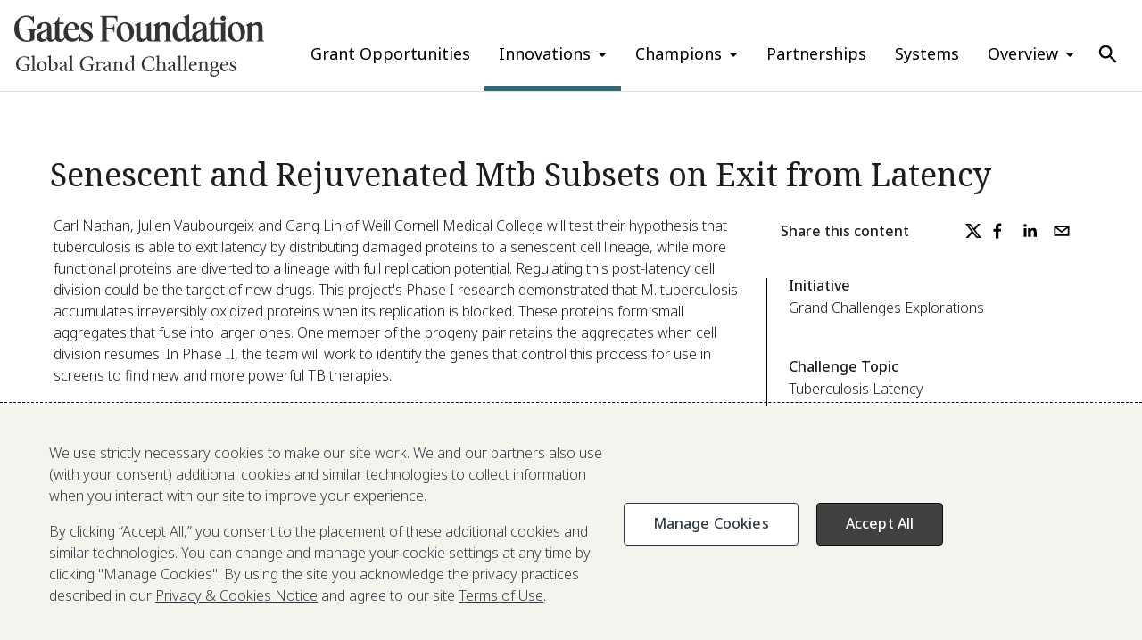

--- FILE ---
content_type: text/html; charset=utf-8
request_url: https://gcgh.grandchallenges.org/grant/senescent-and-rejuvenated-mtb-subsets-exit-latency
body_size: 22483
content:
<!DOCTYPE html><html lang="en"><head><meta charSet="utf-8"/><script>
    window.process = {
      env: {"JSON_AGG_PATH":"https://drupal.grandchallenges.org/json:agg","HUB_OR_SPOKE":"spoke","DRUPAL_URI":"https://drupal.grandchallenges.org","HUB_HOST":"www.grandchallenges.org","SPOKE_URI":"https://gcgh.grandchallenges.org"}
    };
  </script><meta name="viewport" content="width=device-width, initial-scale=1"/><link rel="preconnect" href="https://fonts.googleapis.com"/><link rel="preconnect" href="https://fonts.gstatic.com" crossorigin="anonymous"/><link rel="icon" type="image/x-icon" href="/favicon.ico"/><link rel="apple-touch-icon" sizes="180x180" href="/apple-touch-icon.png"/><link rel="icon" type="image/png" sizes="32x32" href="/favicon-32x32.png"/><link rel="icon" type="image/png" sizes="16x16" href="/favicon-16x16.png"/><link rel="manifest" href="site.webmanifest"/><title>Senescent and Rejuvenated Mtb Subsets on Exit from Latency</title><meta name="description" content="Carl Nathan, Julien Vaubourgeix and Gang Lin of Weill Cornell Medical College will test their hypothesis that tuberculosis is able to exit latency by distributing damaged proteins to a senescent cell lineage, while more functional proteins are diverted to a lineage with full replication potential. Regulating this post-latency cell division could be the target of new drugs. This project&#x27;s Phase I research demonstrated that M. tuberculosis accumulates irreversibly oxidized proteins when its replication is blocked. These proteins form small aggregates that fuse into larger ones. One member of the progeny pair retains the aggregates when cell division resumes. In Phase II, the team will work to identify the genes that control this process for use in screens to find new and more powerful TB therapies."/><meta name="google-site-verification" content="Y_puUu7ecLROc2X37RGLj_aT9Rtm7ym7xPY9E6fTw14"/><meta name="twitter:card" content="summary_large_image"/><meta name="twitter:title" content="Senescent and Rejuvenated Mtb Subsets on Exit from Latency"/><meta name="twitter:description" content="Carl Nathan, Julien Vaubourgeix and Gang Lin of Weill Cornell Medical College will test their hypothesis that tuberculosis is able to exit latency by distributing damaged proteins to a senescent cell lineage, while more functional proteins are diverted to a lineage with full replication potential. Regulating this post-latency cell division could be the target of new drugs. This project&#x27;s Phase I research demonstrated that M. tuberculosis accumulates irreversibly oxidized proteins when its replication is blocked. These proteins form small aggregates that fuse into larger ones. One member of the progeny pair retains the aggregates when cell division resumes. In Phase II, the team will work to identify the genes that control this process for use in screens to find new and more powerful TB therapies."/><meta name="twitter:image" content="https://gcgh.grandchallenges.org/sites/default/files/styles/hub_hero_image/public/images/gatesfoundationlogo.jpg?h=67204d73&amp;itok=wZWT4MLY"/><meta name="og:title" content="Senescent and Rejuvenated Mtb Subsets on Exit from Latency"/><meta name="og:type" content="website"/><meta name="og:description" content="Carl Nathan, Julien Vaubourgeix and Gang Lin of Weill Cornell Medical College will test their hypothesis that tuberculosis is able to exit latency by distributing damaged proteins to a senescent cell lineage, while more functional proteins are diverted to a lineage with full replication potential. Regulating this post-latency cell division could be the target of new drugs. This project&#x27;s Phase I research demonstrated that M. tuberculosis accumulates irreversibly oxidized proteins when its replication is blocked. These proteins form small aggregates that fuse into larger ones. One member of the progeny pair retains the aggregates when cell division resumes. In Phase II, the team will work to identify the genes that control this process for use in screens to find new and more powerful TB therapies."/><meta name="og:image" content="https://gcgh.grandchallenges.org/sites/default/files/styles/hub_hero_image/public/images/gatesfoundationlogo.jpg?h=67204d73&amp;itok=wZWT4MLY"/><meta name="next-head-count" content="22"/><link rel="preconnect" href="https://fonts.gstatic.com" crossorigin /><noscript data-n-css=""></noscript><script defer="" nomodule="" src="/_next/static/chunks/polyfills-42372ed130431b0a.js"></script><script src="/_next/static/chunks/webpack-7f33813f24d70038.js" defer=""></script><script src="/_next/static/chunks/framework-e952fed463eb8e34.js" defer=""></script><script src="/_next/static/chunks/main-7f8f00d884957b78.js" defer=""></script><script src="/_next/static/chunks/pages/_app-0f97d157cd98f083.js" defer=""></script><script src="/_next/static/chunks/pages/grant/%5Bslug%5D-a944e4a4753f85f4.js" defer=""></script><script src="/_next/static/8lZfgQTi-fB69ywEVGldZ/_buildManifest.js" defer=""></script><script src="/_next/static/8lZfgQTi-fB69ywEVGldZ/_ssgManifest.js" defer=""></script><style data-href="https://fonts.googleapis.com/css2?family=Noto+Sans:ital,wght@0,100..900;1,100..900&family=Noto+Serif:ital,wght@0,100..900;1,100..900&display=swap">@font-face{font-family:'Noto Sans';font-style:italic;font-weight:100;font-stretch:normal;font-display:swap;src:url(https://fonts.gstatic.com/l/font?kit=o-0kIpQlx3QUlC5A4PNr4C5OaxRsfNNlKbCePevHtVtX57DGjDU1QDcf6VQ&skey=10db4434b0359efc&v=v42) format('woff')}@font-face{font-family:'Noto Sans';font-style:italic;font-weight:200;font-stretch:normal;font-display:swap;src:url(https://fonts.gstatic.com/l/font?kit=o-0kIpQlx3QUlC5A4PNr4C5OaxRsfNNlKbCePevHtVtX57DGjDU1QLce6VQ&skey=10db4434b0359efc&v=v42) format('woff')}@font-face{font-family:'Noto Sans';font-style:italic;font-weight:300;font-stretch:normal;font-display:swap;src:url(https://fonts.gstatic.com/l/font?kit=o-0kIpQlx3QUlC5A4PNr4C5OaxRsfNNlKbCePevHtVtX57DGjDU1QGke6VQ&skey=10db4434b0359efc&v=v42) format('woff')}@font-face{font-family:'Noto Sans';font-style:italic;font-weight:400;font-stretch:normal;font-display:swap;src:url(https://fonts.gstatic.com/l/font?kit=o-0kIpQlx3QUlC5A4PNr4C5OaxRsfNNlKbCePevHtVtX57DGjDU1QDce6VQ&skey=10db4434b0359efc&v=v42) format('woff')}@font-face{font-family:'Noto Sans';font-style:italic;font-weight:500;font-stretch:normal;font-display:swap;src:url(https://fonts.gstatic.com/l/font?kit=o-0kIpQlx3QUlC5A4PNr4C5OaxRsfNNlKbCePevHtVtX57DGjDU1QAUe6VQ&skey=10db4434b0359efc&v=v42) format('woff')}@font-face{font-family:'Noto Sans';font-style:italic;font-weight:600;font-stretch:normal;font-display:swap;src:url(https://fonts.gstatic.com/l/font?kit=o-0kIpQlx3QUlC5A4PNr4C5OaxRsfNNlKbCePevHtVtX57DGjDU1QOkZ6VQ&skey=10db4434b0359efc&v=v42) format('woff')}@font-face{font-family:'Noto Sans';font-style:italic;font-weight:700;font-stretch:normal;font-display:swap;src:url(https://fonts.gstatic.com/l/font?kit=o-0kIpQlx3QUlC5A4PNr4C5OaxRsfNNlKbCePevHtVtX57DGjDU1QNAZ6VQ&skey=10db4434b0359efc&v=v42) format('woff')}@font-face{font-family:'Noto Sans';font-style:italic;font-weight:800;font-stretch:normal;font-display:swap;src:url(https://fonts.gstatic.com/l/font?kit=o-0kIpQlx3QUlC5A4PNr4C5OaxRsfNNlKbCePevHtVtX57DGjDU1QLcZ6VQ&skey=10db4434b0359efc&v=v42) format('woff')}@font-face{font-family:'Noto Sans';font-style:italic;font-weight:900;font-stretch:normal;font-display:swap;src:url(https://fonts.gstatic.com/l/font?kit=o-0kIpQlx3QUlC5A4PNr4C5OaxRsfNNlKbCePevHtVtX57DGjDU1QJ4Z6VQ&skey=10db4434b0359efc&v=v42) format('woff')}@font-face{font-family:'Noto Sans';font-style:normal;font-weight:100;font-stretch:normal;font-display:swap;src:url(https://fonts.gstatic.com/l/font?kit=o-0mIpQlx3QUlC5A4PNB6Ryti20_6n1iPHjcz6L1SoM-jCpoiyD9At9e&skey=2b960fe17823056f&v=v42) format('woff')}@font-face{font-family:'Noto Sans';font-style:normal;font-weight:200;font-stretch:normal;font-display:swap;src:url(https://fonts.gstatic.com/l/font?kit=o-0mIpQlx3QUlC5A4PNB6Ryti20_6n1iPHjcz6L1SoM-jCpoiyB9A99e&skey=2b960fe17823056f&v=v42) format('woff')}@font-face{font-family:'Noto Sans';font-style:normal;font-weight:300;font-stretch:normal;font-display:swap;src:url(https://fonts.gstatic.com/l/font?kit=o-0mIpQlx3QUlC5A4PNB6Ryti20_6n1iPHjcz6L1SoM-jCpoiyCjA99e&skey=2b960fe17823056f&v=v42) format('woff')}@font-face{font-family:'Noto Sans';font-style:normal;font-weight:400;font-stretch:normal;font-display:swap;src:url(https://fonts.gstatic.com/l/font?kit=o-0mIpQlx3QUlC5A4PNB6Ryti20_6n1iPHjcz6L1SoM-jCpoiyD9A99e&skey=2b960fe17823056f&v=v42) format('woff')}@font-face{font-family:'Noto Sans';font-style:normal;font-weight:500;font-stretch:normal;font-display:swap;src:url(https://fonts.gstatic.com/l/font?kit=o-0mIpQlx3QUlC5A4PNB6Ryti20_6n1iPHjcz6L1SoM-jCpoiyDPA99e&skey=2b960fe17823056f&v=v42) format('woff')}@font-face{font-family:'Noto Sans';font-style:normal;font-weight:600;font-stretch:normal;font-display:swap;src:url(https://fonts.gstatic.com/l/font?kit=o-0mIpQlx3QUlC5A4PNB6Ryti20_6n1iPHjcz6L1SoM-jCpoiyAjBN9e&skey=2b960fe17823056f&v=v42) format('woff')}@font-face{font-family:'Noto Sans';font-style:normal;font-weight:700;font-stretch:normal;font-display:swap;src:url(https://fonts.gstatic.com/l/font?kit=o-0mIpQlx3QUlC5A4PNB6Ryti20_6n1iPHjcz6L1SoM-jCpoiyAaBN9e&skey=2b960fe17823056f&v=v42) format('woff')}@font-face{font-family:'Noto Sans';font-style:normal;font-weight:800;font-stretch:normal;font-display:swap;src:url(https://fonts.gstatic.com/l/font?kit=o-0mIpQlx3QUlC5A4PNB6Ryti20_6n1iPHjcz6L1SoM-jCpoiyB9BN9e&skey=2b960fe17823056f&v=v42) format('woff')}@font-face{font-family:'Noto Sans';font-style:normal;font-weight:900;font-stretch:normal;font-display:swap;src:url(https://fonts.gstatic.com/l/font?kit=o-0mIpQlx3QUlC5A4PNB6Ryti20_6n1iPHjcz6L1SoM-jCpoiyBUBN9e&skey=2b960fe17823056f&v=v42) format('woff')}@font-face{font-family:'Noto Serif';font-style:italic;font-weight:100;font-stretch:normal;font-display:swap;src:url(https://fonts.gstatic.com/l/font?kit=ga6saw1J5X9T9RW6j9bNfFIMZhhWnFTyNZIQD1-_FXP0RgnaOg9MYBNLgscM&skey=39fc6d597fb39b7e&v=v33) format('woff')}@font-face{font-family:'Noto Serif';font-style:italic;font-weight:200;font-stretch:normal;font-display:swap;src:url(https://fonts.gstatic.com/l/font?kit=ga6saw1J5X9T9RW6j9bNfFIMZhhWnFTyNZIQD1-_FXP0RgnaOg9MYBPLg8cM&skey=39fc6d597fb39b7e&v=v33) format('woff')}@font-face{font-family:'Noto Serif';font-style:italic;font-weight:300;font-stretch:normal;font-display:swap;src:url(https://fonts.gstatic.com/l/font?kit=ga6saw1J5X9T9RW6j9bNfFIMZhhWnFTyNZIQD1-_FXP0RgnaOg9MYBMVg8cM&skey=39fc6d597fb39b7e&v=v33) format('woff')}@font-face{font-family:'Noto Serif';font-style:italic;font-weight:400;font-stretch:normal;font-display:swap;src:url(https://fonts.gstatic.com/l/font?kit=ga6saw1J5X9T9RW6j9bNfFIMZhhWnFTyNZIQD1-_FXP0RgnaOg9MYBNLg8cM&skey=39fc6d597fb39b7e&v=v33) format('woff')}@font-face{font-family:'Noto Serif';font-style:italic;font-weight:500;font-stretch:normal;font-display:swap;src:url(https://fonts.gstatic.com/l/font?kit=ga6saw1J5X9T9RW6j9bNfFIMZhhWnFTyNZIQD1-_FXP0RgnaOg9MYBN5g8cM&skey=39fc6d597fb39b7e&v=v33) format('woff')}@font-face{font-family:'Noto Serif';font-style:italic;font-weight:600;font-stretch:normal;font-display:swap;src:url(https://fonts.gstatic.com/l/font?kit=ga6saw1J5X9T9RW6j9bNfFIMZhhWnFTyNZIQD1-_FXP0RgnaOg9MYBOVhMcM&skey=39fc6d597fb39b7e&v=v33) format('woff')}@font-face{font-family:'Noto Serif';font-style:italic;font-weight:700;font-stretch:normal;font-display:swap;src:url(https://fonts.gstatic.com/l/font?kit=ga6saw1J5X9T9RW6j9bNfFIMZhhWnFTyNZIQD1-_FXP0RgnaOg9MYBOshMcM&skey=39fc6d597fb39b7e&v=v33) format('woff')}@font-face{font-family:'Noto Serif';font-style:italic;font-weight:800;font-stretch:normal;font-display:swap;src:url(https://fonts.gstatic.com/l/font?kit=ga6saw1J5X9T9RW6j9bNfFIMZhhWnFTyNZIQD1-_FXP0RgnaOg9MYBPLhMcM&skey=39fc6d597fb39b7e&v=v33) format('woff')}@font-face{font-family:'Noto Serif';font-style:italic;font-weight:900;font-stretch:normal;font-display:swap;src:url(https://fonts.gstatic.com/l/font?kit=ga6saw1J5X9T9RW6j9bNfFIMZhhWnFTyNZIQD1-_FXP0RgnaOg9MYBPihMcM&skey=39fc6d597fb39b7e&v=v33) format('woff')}@font-face{font-family:'Noto Serif';font-style:normal;font-weight:100;font-stretch:normal;font-display:swap;src:url(https://fonts.gstatic.com/l/font?kit=ga6iaw1J5X9T9RW6j9bNVls-hfgvz8JcMofYTa32J4wsL2JAlAhZqFGjww&skey=ff3f102bd67fc93c&v=v33) format('woff')}@font-face{font-family:'Noto Serif';font-style:normal;font-weight:200;font-stretch:normal;font-display:swap;src:url(https://fonts.gstatic.com/l/font?kit=ga6iaw1J5X9T9RW6j9bNVls-hfgvz8JcMofYTa32J4wsL2JAlAhZKFCjww&skey=ff3f102bd67fc93c&v=v33) format('woff')}@font-face{font-family:'Noto Serif';font-style:normal;font-weight:300;font-stretch:normal;font-display:swap;src:url(https://fonts.gstatic.com/l/font?kit=ga6iaw1J5X9T9RW6j9bNVls-hfgvz8JcMofYTa32J4wsL2JAlAhZ9lCjww&skey=ff3f102bd67fc93c&v=v33) format('woff')}@font-face{font-family:'Noto Serif';font-style:normal;font-weight:400;font-stretch:normal;font-display:swap;src:url(https://fonts.gstatic.com/l/font?kit=ga6iaw1J5X9T9RW6j9bNVls-hfgvz8JcMofYTa32J4wsL2JAlAhZqFCjww&skey=ff3f102bd67fc93c&v=v33) format('woff')}@font-face{font-family:'Noto Serif';font-style:normal;font-weight:500;font-stretch:normal;font-display:swap;src:url(https://fonts.gstatic.com/l/font?kit=ga6iaw1J5X9T9RW6j9bNVls-hfgvz8JcMofYTa32J4wsL2JAlAhZmlCjww&skey=ff3f102bd67fc93c&v=v33) format('woff')}@font-face{font-family:'Noto Serif';font-style:normal;font-weight:600;font-stretch:normal;font-display:swap;src:url(https://fonts.gstatic.com/l/font?kit=ga6iaw1J5X9T9RW6j9bNVls-hfgvz8JcMofYTa32J4wsL2JAlAhZdlejww&skey=ff3f102bd67fc93c&v=v33) format('woff')}@font-face{font-family:'Noto Serif';font-style:normal;font-weight:700;font-stretch:normal;font-display:swap;src:url(https://fonts.gstatic.com/l/font?kit=ga6iaw1J5X9T9RW6j9bNVls-hfgvz8JcMofYTa32J4wsL2JAlAhZT1ejww&skey=ff3f102bd67fc93c&v=v33) format('woff')}@font-face{font-family:'Noto Serif';font-style:normal;font-weight:800;font-stretch:normal;font-display:swap;src:url(https://fonts.gstatic.com/l/font?kit=ga6iaw1J5X9T9RW6j9bNVls-hfgvz8JcMofYTa32J4wsL2JAlAhZKFejww&skey=ff3f102bd67fc93c&v=v33) format('woff')}@font-face{font-family:'Noto Serif';font-style:normal;font-weight:900;font-stretch:normal;font-display:swap;src:url(https://fonts.gstatic.com/l/font?kit=ga6iaw1J5X9T9RW6j9bNVls-hfgvz8JcMofYTa32J4wsL2JAlAhZAVejww&skey=ff3f102bd67fc93c&v=v33) format('woff')}@font-face{font-family:'Noto Sans';font-style:italic;font-weight:100 900;font-stretch:100%;font-display:swap;src:url(https://fonts.gstatic.com/s/notosans/v42/o-0ZIpQlx3QUlC5A4PNr4C5OaxRsfNNlKbCePevttHOmHS91ixg0.woff2) format('woff2');unicode-range:U+0460-052F,U+1C80-1C8A,U+20B4,U+2DE0-2DFF,U+A640-A69F,U+FE2E-FE2F}@font-face{font-family:'Noto Sans';font-style:italic;font-weight:100 900;font-stretch:100%;font-display:swap;src:url(https://fonts.gstatic.com/s/notosans/v42/o-0ZIpQlx3QUlC5A4PNr4C5OaxRsfNNlKbCePevtvXOmHS91ixg0.woff2) format('woff2');unicode-range:U+0301,U+0400-045F,U+0490-0491,U+04B0-04B1,U+2116}@font-face{font-family:'Noto Sans';font-style:italic;font-weight:100 900;font-stretch:100%;font-display:swap;src:url(https://fonts.gstatic.com/s/notosans/v42/o-0ZIpQlx3QUlC5A4PNr4C5OaxRsfNNlKbCePevtuHOmHS91ixg0.woff2) format('woff2');unicode-range:U+0900-097F,U+1CD0-1CF9,U+200C-200D,U+20A8,U+20B9,U+20F0,U+25CC,U+A830-A839,U+A8E0-A8FF,U+11B00-11B09}@font-face{font-family:'Noto Sans';font-style:italic;font-weight:100 900;font-stretch:100%;font-display:swap;src:url(https://fonts.gstatic.com/s/notosans/v42/o-0ZIpQlx3QUlC5A4PNr4C5OaxRsfNNlKbCePevttXOmHS91ixg0.woff2) format('woff2');unicode-range:U+1F00-1FFF}@font-face{font-family:'Noto Sans';font-style:italic;font-weight:100 900;font-stretch:100%;font-display:swap;src:url(https://fonts.gstatic.com/s/notosans/v42/o-0ZIpQlx3QUlC5A4PNr4C5OaxRsfNNlKbCePevtunOmHS91ixg0.woff2) format('woff2');unicode-range:U+0370-0377,U+037A-037F,U+0384-038A,U+038C,U+038E-03A1,U+03A3-03FF}@font-face{font-family:'Noto Sans';font-style:italic;font-weight:100 900;font-stretch:100%;font-display:swap;src:url(https://fonts.gstatic.com/s/notosans/v42/o-0ZIpQlx3QUlC5A4PNr4C5OaxRsfNNlKbCePevttnOmHS91ixg0.woff2) format('woff2');unicode-range:U+0102-0103,U+0110-0111,U+0128-0129,U+0168-0169,U+01A0-01A1,U+01AF-01B0,U+0300-0301,U+0303-0304,U+0308-0309,U+0323,U+0329,U+1EA0-1EF9,U+20AB}@font-face{font-family:'Noto Sans';font-style:italic;font-weight:100 900;font-stretch:100%;font-display:swap;src:url(https://fonts.gstatic.com/s/notosans/v42/o-0ZIpQlx3QUlC5A4PNr4C5OaxRsfNNlKbCePevtt3OmHS91ixg0.woff2) format('woff2');unicode-range:U+0100-02BA,U+02BD-02C5,U+02C7-02CC,U+02CE-02D7,U+02DD-02FF,U+0304,U+0308,U+0329,U+1D00-1DBF,U+1E00-1E9F,U+1EF2-1EFF,U+2020,U+20A0-20AB,U+20AD-20C0,U+2113,U+2C60-2C7F,U+A720-A7FF}@font-face{font-family:'Noto Sans';font-style:italic;font-weight:100 900;font-stretch:100%;font-display:swap;src:url(https://fonts.gstatic.com/s/notosans/v42/o-0ZIpQlx3QUlC5A4PNr4C5OaxRsfNNlKbCePevtuXOmHS91iw.woff2) format('woff2');unicode-range:U+0000-00FF,U+0131,U+0152-0153,U+02BB-02BC,U+02C6,U+02DA,U+02DC,U+0304,U+0308,U+0329,U+2000-206F,U+20AC,U+2122,U+2191,U+2193,U+2212,U+2215,U+FEFF,U+FFFD}@font-face{font-family:'Noto Sans';font-style:normal;font-weight:100 900;font-stretch:100%;font-display:swap;src:url(https://fonts.gstatic.com/s/notosans/v42/o-0bIpQlx3QUlC5A4PNB6Ryti20_6n1iPHjc5aPdu3mhPy1Fig.woff2) format('woff2');unicode-range:U+0460-052F,U+1C80-1C8A,U+20B4,U+2DE0-2DFF,U+A640-A69F,U+FE2E-FE2F}@font-face{font-family:'Noto Sans';font-style:normal;font-weight:100 900;font-stretch:100%;font-display:swap;src:url(https://fonts.gstatic.com/s/notosans/v42/o-0bIpQlx3QUlC5A4PNB6Ryti20_6n1iPHjc5ardu3mhPy1Fig.woff2) format('woff2');unicode-range:U+0301,U+0400-045F,U+0490-0491,U+04B0-04B1,U+2116}@font-face{font-family:'Noto Sans';font-style:normal;font-weight:100 900;font-stretch:100%;font-display:swap;src:url(https://fonts.gstatic.com/s/notosans/v42/o-0bIpQlx3QUlC5A4PNB6Ryti20_6n1iPHjc5a_du3mhPy1Fig.woff2) format('woff2');unicode-range:U+0900-097F,U+1CD0-1CF9,U+200C-200D,U+20A8,U+20B9,U+20F0,U+25CC,U+A830-A839,U+A8E0-A8FF,U+11B00-11B09}@font-face{font-family:'Noto Sans';font-style:normal;font-weight:100 900;font-stretch:100%;font-display:swap;src:url(https://fonts.gstatic.com/s/notosans/v42/o-0bIpQlx3QUlC5A4PNB6Ryti20_6n1iPHjc5aLdu3mhPy1Fig.woff2) format('woff2');unicode-range:U+1F00-1FFF}@font-face{font-family:'Noto Sans';font-style:normal;font-weight:100 900;font-stretch:100%;font-display:swap;src:url(https://fonts.gstatic.com/s/notosans/v42/o-0bIpQlx3QUlC5A4PNB6Ryti20_6n1iPHjc5a3du3mhPy1Fig.woff2) format('woff2');unicode-range:U+0370-0377,U+037A-037F,U+0384-038A,U+038C,U+038E-03A1,U+03A3-03FF}@font-face{font-family:'Noto Sans';font-style:normal;font-weight:100 900;font-stretch:100%;font-display:swap;src:url(https://fonts.gstatic.com/s/notosans/v42/o-0bIpQlx3QUlC5A4PNB6Ryti20_6n1iPHjc5aHdu3mhPy1Fig.woff2) format('woff2');unicode-range:U+0102-0103,U+0110-0111,U+0128-0129,U+0168-0169,U+01A0-01A1,U+01AF-01B0,U+0300-0301,U+0303-0304,U+0308-0309,U+0323,U+0329,U+1EA0-1EF9,U+20AB}@font-face{font-family:'Noto Sans';font-style:normal;font-weight:100 900;font-stretch:100%;font-display:swap;src:url(https://fonts.gstatic.com/s/notosans/v42/o-0bIpQlx3QUlC5A4PNB6Ryti20_6n1iPHjc5aDdu3mhPy1Fig.woff2) format('woff2');unicode-range:U+0100-02BA,U+02BD-02C5,U+02C7-02CC,U+02CE-02D7,U+02DD-02FF,U+0304,U+0308,U+0329,U+1D00-1DBF,U+1E00-1E9F,U+1EF2-1EFF,U+2020,U+20A0-20AB,U+20AD-20C0,U+2113,U+2C60-2C7F,U+A720-A7FF}@font-face{font-family:'Noto Sans';font-style:normal;font-weight:100 900;font-stretch:100%;font-display:swap;src:url(https://fonts.gstatic.com/s/notosans/v42/o-0bIpQlx3QUlC5A4PNB6Ryti20_6n1iPHjc5a7du3mhPy0.woff2) format('woff2');unicode-range:U+0000-00FF,U+0131,U+0152-0153,U+02BB-02BC,U+02C6,U+02DA,U+02DC,U+0304,U+0308,U+0329,U+2000-206F,U+20AC,U+2122,U+2191,U+2193,U+2212,U+2215,U+FEFF,U+FFFD}@font-face{font-family:'Noto Serif';font-style:italic;font-weight:100 900;font-stretch:100%;font-display:swap;src:url(https://fonts.gstatic.com/s/notoserif/v33/ga6faw1J5X9T9RW6j9bNfFIMZhhWnFTyNZIQD1-_P3Lct_NFiQhhYQ.woff2) format('woff2');unicode-range:U+0460-052F,U+1C80-1C8A,U+20B4,U+2DE0-2DFF,U+A640-A69F,U+FE2E-FE2F}@font-face{font-family:'Noto Serif';font-style:italic;font-weight:100 900;font-stretch:100%;font-display:swap;src:url(https://fonts.gstatic.com/s/notoserif/v33/ga6faw1J5X9T9RW6j9bNfFIMZhhWnFTyNZIQD1-_P3vct_NFiQhhYQ.woff2) format('woff2');unicode-range:U+0301,U+0400-045F,U+0490-0491,U+04B0-04B1,U+2116}@font-face{font-family:'Noto Serif';font-style:italic;font-weight:100 900;font-stretch:100%;font-display:swap;src:url(https://fonts.gstatic.com/s/notoserif/v33/ga6faw1J5X9T9RW6j9bNfFIMZhhWnFTyNZIQD1-_P3Pct_NFiQhhYQ.woff2) format('woff2');unicode-range:U+1F00-1FFF}@font-face{font-family:'Noto Serif';font-style:italic;font-weight:100 900;font-stretch:100%;font-display:swap;src:url(https://fonts.gstatic.com/s/notoserif/v33/ga6faw1J5X9T9RW6j9bNfFIMZhhWnFTyNZIQD1-_P3zct_NFiQhhYQ.woff2) format('woff2');unicode-range:U+0370-0377,U+037A-037F,U+0384-038A,U+038C,U+038E-03A1,U+03A3-03FF}@font-face{font-family:'Noto Serif';font-style:italic;font-weight:100 900;font-stretch:100%;font-display:swap;src:url(https://fonts.gstatic.com/s/notoserif/v33/ga6faw1J5X9T9RW6j9bNfFIMZhhWnFTyNZIQD1-_PwPct_NFiQhhYQ.woff2) format('woff2');unicode-range:U+0302-0303,U+0305,U+0307-0308,U+0310,U+0312,U+0315,U+031A,U+0326-0327,U+032C,U+032F-0330,U+0332-0333,U+0338,U+033A,U+0346,U+034D,U+0391-03A1,U+03A3-03A9,U+03B1-03C9,U+03D1,U+03D5-03D6,U+03F0-03F1,U+03F4-03F5,U+2016-2017,U+2034-2038,U+203C,U+2040,U+2043,U+2047,U+2050,U+2057,U+205F,U+2070-2071,U+2074-208E,U+2090-209C,U+20D0-20DC,U+20E1,U+20E5-20EF,U+2100-2112,U+2114-2115,U+2117-2121,U+2123-214F,U+2190,U+2192,U+2194-21AE,U+21B0-21E5,U+21F1-21F2,U+21F4-2211,U+2213-2214,U+2216-22FF,U+2308-230B,U+2310,U+2319,U+231C-2321,U+2336-237A,U+237C,U+2395,U+239B-23B7,U+23D0,U+23DC-23E1,U+2474-2475,U+25AF,U+25B3,U+25B7,U+25BD,U+25C1,U+25CA,U+25CC,U+25FB,U+266D-266F,U+27C0-27FF,U+2900-2AFF,U+2B0E-2B11,U+2B30-2B4C,U+2BFE,U+3030,U+FF5B,U+FF5D,U+1D400-1D7FF,U+1EE00-1EEFF}@font-face{font-family:'Noto Serif';font-style:italic;font-weight:100 900;font-stretch:100%;font-display:swap;src:url(https://fonts.gstatic.com/s/notoserif/v33/ga6faw1J5X9T9RW6j9bNfFIMZhhWnFTyNZIQD1-_P3Dct_NFiQhhYQ.woff2) format('woff2');unicode-range:U+0102-0103,U+0110-0111,U+0128-0129,U+0168-0169,U+01A0-01A1,U+01AF-01B0,U+0300-0301,U+0303-0304,U+0308-0309,U+0323,U+0329,U+1EA0-1EF9,U+20AB}@font-face{font-family:'Noto Serif';font-style:italic;font-weight:100 900;font-stretch:100%;font-display:swap;src:url(https://fonts.gstatic.com/s/notoserif/v33/ga6faw1J5X9T9RW6j9bNfFIMZhhWnFTyNZIQD1-_P3Hct_NFiQhhYQ.woff2) format('woff2');unicode-range:U+0100-02BA,U+02BD-02C5,U+02C7-02CC,U+02CE-02D7,U+02DD-02FF,U+0304,U+0308,U+0329,U+1D00-1DBF,U+1E00-1E9F,U+1EF2-1EFF,U+2020,U+20A0-20AB,U+20AD-20C0,U+2113,U+2C60-2C7F,U+A720-A7FF}@font-face{font-family:'Noto Serif';font-style:italic;font-weight:100 900;font-stretch:100%;font-display:swap;src:url(https://fonts.gstatic.com/s/notoserif/v33/ga6faw1J5X9T9RW6j9bNfFIMZhhWnFTyNZIQD1-_P3_ct_NFiQg.woff2) format('woff2');unicode-range:U+0000-00FF,U+0131,U+0152-0153,U+02BB-02BC,U+02C6,U+02DA,U+02DC,U+0304,U+0308,U+0329,U+2000-206F,U+20AC,U+2122,U+2191,U+2193,U+2212,U+2215,U+FEFF,U+FFFD}@font-face{font-family:'Noto Serif';font-style:normal;font-weight:100 900;font-stretch:100%;font-display:swap;src:url(https://fonts.gstatic.com/s/notoserif/v33/ga6daw1J5X9T9RW6j9bNVls-hfgvz8JcMofYTYf3D33WsNFHuQk.woff2) format('woff2');unicode-range:U+0460-052F,U+1C80-1C8A,U+20B4,U+2DE0-2DFF,U+A640-A69F,U+FE2E-FE2F}@font-face{font-family:'Noto Serif';font-style:normal;font-weight:100 900;font-stretch:100%;font-display:swap;src:url(https://fonts.gstatic.com/s/notoserif/v33/ga6daw1J5X9T9RW6j9bNVls-hfgvz8JcMofYTYf-D33WsNFHuQk.woff2) format('woff2');unicode-range:U+0301,U+0400-045F,U+0490-0491,U+04B0-04B1,U+2116}@font-face{font-family:'Noto Serif';font-style:normal;font-weight:100 900;font-stretch:100%;font-display:swap;src:url(https://fonts.gstatic.com/s/notoserif/v33/ga6daw1J5X9T9RW6j9bNVls-hfgvz8JcMofYTYf2D33WsNFHuQk.woff2) format('woff2');unicode-range:U+1F00-1FFF}@font-face{font-family:'Noto Serif';font-style:normal;font-weight:100 900;font-stretch:100%;font-display:swap;src:url(https://fonts.gstatic.com/s/notoserif/v33/ga6daw1J5X9T9RW6j9bNVls-hfgvz8JcMofYTYf5D33WsNFHuQk.woff2) format('woff2');unicode-range:U+0370-0377,U+037A-037F,U+0384-038A,U+038C,U+038E-03A1,U+03A3-03FF}@font-face{font-family:'Noto Serif';font-style:normal;font-weight:100 900;font-stretch:100%;font-display:swap;src:url(https://fonts.gstatic.com/s/notoserif/v33/ga6daw1J5X9T9RW6j9bNVls-hfgvz8JcMofYTYeGD33WsNFHuQk.woff2) format('woff2');unicode-range:U+0302-0303,U+0305,U+0307-0308,U+0310,U+0312,U+0315,U+031A,U+0326-0327,U+032C,U+032F-0330,U+0332-0333,U+0338,U+033A,U+0346,U+034D,U+0391-03A1,U+03A3-03A9,U+03B1-03C9,U+03D1,U+03D5-03D6,U+03F0-03F1,U+03F4-03F5,U+2016-2017,U+2034-2038,U+203C,U+2040,U+2043,U+2047,U+2050,U+2057,U+205F,U+2070-2071,U+2074-208E,U+2090-209C,U+20D0-20DC,U+20E1,U+20E5-20EF,U+2100-2112,U+2114-2115,U+2117-2121,U+2123-214F,U+2190,U+2192,U+2194-21AE,U+21B0-21E5,U+21F1-21F2,U+21F4-2211,U+2213-2214,U+2216-22FF,U+2308-230B,U+2310,U+2319,U+231C-2321,U+2336-237A,U+237C,U+2395,U+239B-23B7,U+23D0,U+23DC-23E1,U+2474-2475,U+25AF,U+25B3,U+25B7,U+25BD,U+25C1,U+25CA,U+25CC,U+25FB,U+266D-266F,U+27C0-27FF,U+2900-2AFF,U+2B0E-2B11,U+2B30-2B4C,U+2BFE,U+3030,U+FF5B,U+FF5D,U+1D400-1D7FF,U+1EE00-1EEFF}@font-face{font-family:'Noto Serif';font-style:normal;font-weight:100 900;font-stretch:100%;font-display:swap;src:url(https://fonts.gstatic.com/s/notoserif/v33/ga6daw1J5X9T9RW6j9bNVls-hfgvz8JcMofYTYf1D33WsNFHuQk.woff2) format('woff2');unicode-range:U+0102-0103,U+0110-0111,U+0128-0129,U+0168-0169,U+01A0-01A1,U+01AF-01B0,U+0300-0301,U+0303-0304,U+0308-0309,U+0323,U+0329,U+1EA0-1EF9,U+20AB}@font-face{font-family:'Noto Serif';font-style:normal;font-weight:100 900;font-stretch:100%;font-display:swap;src:url(https://fonts.gstatic.com/s/notoserif/v33/ga6daw1J5X9T9RW6j9bNVls-hfgvz8JcMofYTYf0D33WsNFHuQk.woff2) format('woff2');unicode-range:U+0100-02BA,U+02BD-02C5,U+02C7-02CC,U+02CE-02D7,U+02DD-02FF,U+0304,U+0308,U+0329,U+1D00-1DBF,U+1E00-1E9F,U+1EF2-1EFF,U+2020,U+20A0-20AB,U+20AD-20C0,U+2113,U+2C60-2C7F,U+A720-A7FF}@font-face{font-family:'Noto Serif';font-style:normal;font-weight:100 900;font-stretch:100%;font-display:swap;src:url(https://fonts.gstatic.com/s/notoserif/v33/ga6daw1J5X9T9RW6j9bNVls-hfgvz8JcMofYTYf6D33WsNFH.woff2) format('woff2');unicode-range:U+0000-00FF,U+0131,U+0152-0153,U+02BB-02BC,U+02C6,U+02DA,U+02DC,U+0304,U+0308,U+0329,U+2000-206F,U+20AC,U+2122,U+2191,U+2193,U+2212,U+2215,U+FEFF,U+FFFD}</style></head><style data-emotion="css 11iah3e">.css-11iah3e.modal-open{overflow:hidden!important;}</style><body style="overflow-x:hidden" class="css-11iah3e efh2bkb0"><div id="__next"><style data-emotion="css-global 1r4op77">html,body{height:100%;margin:0;}@media print{html,body{height:auto;}}html{-moz-osx-font-smoothing:grayscale;-webkit-font-smoothing:antialiased;box-sizing:border-box;color:#1e1e1e;font-family:Barlow,sans-serif;font-feature-settings:'kern';font-size:100%;text-rendering:optimizeLegibility;}html [type='button']{-webkit-appearance:none;-moz-appearance:none;-ms-appearance:none;appearance:none;}@media print{html{font-size:90%!important;}}*,*::before,*::after{box-sizing:inherit;}body{font-size:1rem;line-height:1.45;}@media screen and (min-width:768px){body{font-size:1.125rem;}}@media print{body{font-size:1.125rem!important;}}a{color:#2B6B7D;-webkit-text-decoration:underline;text-decoration:underline;}a.footnote{color:#067fa2;font-weight:700;-webkit-text-decoration:none;text-decoration:none;}a:hover,a:focus{-webkit-text-decoration:none;text-decoration:none;}a:focus{outline:1px solid #2B6B7D;}abbr{border-bottom:1px dotted;}abbr[title]{-webkit-text-decoration:none;text-decoration:none;}em{font-style:italic;}strong,b{font-weight:700;}p{margin:0 0 24px;}small{font-size:0.7em;}sub,sup{font-size:75%;line-height:0;margin-bottom:0;position:relative;vertical-align:baseline;}sup{top:-0.5em;}sub{bottom:-0.25em;}ol,ul{margin-top:0;margin-bottom:1.5rem;}ol ol,ul ol,ol ul,ul ul{margin-bottom:0;}h1,h2,h3,h4,h5{margin-top:0;}h1 >a,h2 >a,h3 >a,h4 >a,h5 >a{-webkit-text-decoration:none;text-decoration:none;}h1 >a:hover,h2 >a:hover,h3 >a:hover,h4 >a:hover,h5 >a:hover,h1 >a:focus,h2 >a:focus,h3 >a:focus,h4 >a:focus,h5 >a:focus{-webkit-text-decoration:underline;text-decoration:underline;}.responsive-table{margin-bottom:1rem;overflow-x:auto;}.responsive-table table{margin-bottom:0;}table{border-collapse:collapse;border-spacing:0;font-size:1rem;margin-bottom:1rem;max-width:100%;width:100%;}table caption{font-family:Barlow,sans-serif;font-size:0.875rem;}td{text-align:left;padding:0.5rem;border:1px solid #dce1e3;vertical-align:top;}thead td{border-bottom:2px solid #2B6B7D;}th{text-align:left;padding:0.5rem;border-bottom:2px solid #2B6B7D;}main{display:block;}img{display:block;max-width:100%;}hr{box-sizing:content-box;height:0;overflow:visible;border-top:1px solid #dce1e3;border-width:1px 0 0;}button,input,optgroup,select,textarea{font-family:inherit;font-size:100%;line-height:1.15;margin:0;}button,input{overflow:visible;}button,select{text-transform:none;}button,[type='button'],[type='reset'],[type='submit']{-webkit-appearance:button;}button:focus,[type='button']:focus,[type='reset']:focus,[type='submit']:focus{outline:1px dotted #717171;}button::-moz-focus-inner,[type='button']::-moz-focus-inner,[type='reset']::-moz-focus-inner,[type='submit']::-moz-focus-inner{border-style:none;padding:0;}button:-moz-focusring,[type='button']:-moz-focusring,[type='reset']:-moz-focusring,[type='submit']:-moz-focusring{outline:1px dotted #717171;}[type='search']{-webkit-appearance:textfield;outline-offset:-2px;}[type='search']::-webkit-search-decoration{-webkit-appearance:none;}@media print{@page{margin:0.5cm;}}.clearfix::after{clear:both;content:'';display:table;}.overflow-x{overflow-x:auto;width:100%;}.text-columns{padding:0;list-style-type:none;-webkit-column-width:30ch;column-width:30ch;}.text-align-center{text-align:center;}.text-align-right{text-align:right;}.text-align-justified{text-justify:auto;}.highlight{margin-bottom:1.5rem;padding:3rem 3.5rem;background:#F5F3ED;color:#000;font-family:Noto Sans,Noto Sans,sans-serif;font-size:1rem;line-height:1.5;}.highlight a{color:#2B6B7D;}.callout{text-align:center;font-family:Barlow;font-weight:500;font-size:1.25rem;line-height:1.2;margin:1rem 15%;border-top:2px dashed #06485A;border-bottom:2px dashed #06485A;padding-top:.5rem;padding-bottom:1rem;}.three-columns{-webkit-column-count:3;column-count:3;-webkit-column-gap:1rem;column-gap:1rem;}@media print{.ot-floating-button{display:none;}}</style><style data-emotion="css 1d2jmjl">.css-1d2jmjl{display:-ms-grid;display:grid;}@media screen and (min-width: 0){.css-1d2jmjl{-ms-grid-columns:100%;-ms-grid-rows:auto minmax(25vh, 1fr) auto;grid-template-columns:100%;grid-template-rows:auto minmax(25vh, 1fr) auto;}}@media print{.css-1d2jmjl{display:block;}}</style><div class="css-1d2jmjl e8wyiw80"><style data-emotion="css 1roxfj2">@media screen and (min-width: 0){.css-1roxfj2{-ms-grid-column:auto;-ms-grid-column-span:auto;-ms-grid-row:1;-ms-grid-row-span:1;grid-area:1/auto/2/auto;padding-left:0;padding-right:0;}}</style><div class="css-1roxfj2 ewhney30"><style data-emotion="css 15bstyc">.css-15bstyc{background-color:#fff;margin:1rem auto;max-width:1422px;padding:0.25rem 0 0;position:relative;}@media screen and (min-width: 768px){.css-15bstyc{border-bottom:1px solid #E3E3E3;margin:0 auto 3.5rem;padding:1rem 0 0;}.css-15bstyc::before{border-radius:100%;bottom:0;content:'';display:block;height:60%;left:10%;position:absolute;opacity:0.35;width:80%;z-index:-1;}}@media print{.css-15bstyc{display:none;}}</style><header class="css-15bstyc ekihbt4"><style data-emotion="css 1sm9rel">.css-1sm9rel{margin:0 auto;padding:0 1rem;width:100%;}@media screen and (min-width: 700px){.css-1sm9rel{max-width:1422px;}}</style><div class="css-1sm9rel e1j0g9ln0"><style data-emotion="css 14tuzi8">.css-14tuzi8{-webkit-align-items:center;-webkit-box-align:center;-ms-flex-align:center;align-items:center;display:grid;grid-template-columns:1fr;grid-template-rows:auto;}@media screen and (min-width: 1275px){.css-14tuzi8{grid-template-columns:auto 1fr;}}</style><div class="css-14tuzi8 ekihbt0"><style data-emotion="css j7qwjs">.css-j7qwjs{display:-webkit-box;display:-webkit-flex;display:-ms-flexbox;display:flex;-webkit-flex-direction:column;-ms-flex-direction:column;flex-direction:column;}</style><div class="css-j7qwjs ekihbt1"><style data-emotion="css yy9n39">.css-yy9n39{block-size:30px;display:block;inline-size:280px;max-inline-size:70vw;}</style><style data-emotion="css njxzgn">.css-njxzgn{color:#333333;display:inline-block;block-size:30px;display:block;inline-size:280px;max-inline-size:70vw;}.css-njxzgn:focus{outline:2px solid #357372;}.css-njxzgn svg,.css-njxzgn path{fill:currentColor;}</style><a type="dark" class="ekihbt2 css-njxzgn ege2mp30" href="/"><svg id="Layer_1" data-name="Layer 1" xmlns="http://www.w3.org/2000/svg" viewBox="0 0 2000 221.66"><path d="m1987.7,197.05v-89.1c0-27.06-13.12-44.82-39.9-44.82-22.14,0-37.17,14.76-47.01,29.24v-29.79l-46.19,22.41v4.37c12.57-1.64,12.57,2.46,12.57,21.59v86.09c0,14.49-4.65,16.67-11.48,16.67v4.65h59.85v-4.65c-10.66,0-14.76-2.19-14.76-16.67v-91.28c6.56-9.29,15.85-19.68,31.16-19.68s22.14,8.75,22.14,25.42v85.54c0,14.49-4.65,16.67-14.48,16.67v4.65h60.4v-4.65c-7.65,0-12.3-2.19-12.3-16.67h0Z"></path><path d="m1778.08,63.95c-39.63,0-69.97,32.52-69.97,78.16s30.88,78.16,69.97,78.16,69.97-31.98,69.97-77.62-30.88-78.71-69.97-78.71h0Zm5.74,145.95c-28.15,0-41.27-48.1-41.27-90.19,0-30.61,13.94-45.09,30.06-45.09,28.42,0,41,46.46,41,89.1,0,30.61-13.67,46.19-29.79,46.19h0Z"></path><path d="m1689.53,197.05V59.58h-4.92c-4.65,6.01-10.93,9.84-25.42,9.84h-56.3V21.32h-6.83c-6.83,28.42-22.68,50.83-40.18,56.3v4.1h13.39v101.12c0,1.64,0,3.55.27,4.92-5.19,9.02-11.75,15.58-19.68,15.58-6.56,0-11.21-3.28-11.21-15.58v-79.53c0-31.98-20.77-45.09-51.38-45.09-37.44,0-60.67,19.4-60.67,39.36,0,9.57,6.29,16.12,16.4,16.12,10.66,0,15.58-6.83,17.22-17.49,2.19-15.58,5.19-27.6,23.5-27.6,15.03,0,23.23,9.84,23.23,26.24,0,15.03-6.01,22.41-14.76,26.51-8.75,4.65-19.68,7.11-30.61,10.93-21.59,7.11-38.26,18.58-38.26,44.82,0,4.65.65,8.97,1.85,12.93-3.91,5.07-8.51,8.39-13.88,8.39-6.01,0-10.39-3.28-10.39-15.58V0l-46.73,20.5v4.37c13.12-1.37,13.12,2.46,13.12,19.68v25.42c-7.11-4.1-16.4-6.83-28.42-6.83-36.9,0-71.6,31.7-71.6,85,0,46.46,23.23,72.15,53.84,72.15,19.95,0,36.35-12.85,46.46-27.33.55,16.12,9.57,28.15,27.88,28.15,15.19,0,25.35-7.66,32.63-19.15,6.66,12.37,19.76,19.7,35.7,19.7,19.4,0,32.8-12.57,41.82-25.42,1.37,13.94,10.93,24.87,28.7,24.87s28.7-9.29,36.9-22.96c4.65,15.85,16.94,23.23,33.07,23.23,25.96,0,34.98-21.32,36.9-46.19l-4.65-.55c-3.83,18.86-9.84,27.06-18.86,27.06s-14.76-6.29-14.76-20.77v-99.21h41c12.03,0,12.03,3.28,12.03,22.41v92.92c0,14.48-4.65,16.67-11.75,16.67v4.65h57.94v-4.65c-8.2,0-12.57-2.19-12.57-16.67h-.02Zm-322.22-17.76c-7.65,10.39-16.12,18.86-30.34,18.86-25.42,0-36.35-32.25-36.35-71.06,0-36.62,15.58-53.29,34.44-53.29s32.25,15.85,32.25,39.63v65.87h0Zm138.02,4.37c-7.93,10.66-15.85,17.22-26.51,17.22-13.67,0-21.59-9.57-21.59-25.14,0-13.12,6.29-21.59,16.67-27.88,7.93-4.37,15.3-6.56,21.86-10.66,4.92-3.28,8.2-6.83,9.57-9.84v56.3Z"></path><path d="m1672.31,51.11c12.3,0,20.5-8.47,20.5-19.95s-8.2-19.95-20.5-19.95-20.22,8.75-20.22,19.95,8.47,19.95,20.22,19.95Z"></path><path d="m1248.7,197.05v-89.1c0-27.06-13.12-44.82-39.9-44.82-22.14,0-37.17,14.76-47.01,29.24v-29.79l-46.19,22.41v4.37c12.57-1.64,12.57,2.46,12.57,21.59v80.9c0,13.67-6.29,19.13-16.4,19.13s-16.67-5.47-16.67-19.13V62.59l-46.46,21.86v4.37c12.85-1.91,12.85,3.83,12.85,22.14v70.24c-6.29,8.47-15.85,17.49-29.52,17.49s-21.04-8.47-21.04-25.69V62.59l-46.73,21.86v4.37c12.85-1.91,12.85,3.83,12.85,22.14v65.59c0,27.33,12.85,45.09,39.9,45.09,20.22,0,35.26-13.39,45.09-27.06,1.37,13.94,9.57,23.78,34.98,23.78h79.53v-4.65c-10.66,0-14.76-2.19-14.76-16.67v-91.28c6.56-9.29,15.85-19.68,31.16-19.68s22.14,8.75,22.14,25.42v85.54c0,14.49-4.65,16.67-14.48,16.67v4.65h60.4v-4.65c-7.65,0-12.3-2.19-12.3-16.67h-.01Z"></path><path d="m888.49,63.95c-39.63,0-69.97,32.52-69.97,78.16s30.88,78.16,69.97,78.16,69.97-31.98,69.97-77.62-30.88-78.71-69.97-78.71h0Zm5.74,145.95c-28.15,0-41.27-48.1-41.27-90.19,0-30.61,13.94-45.09,30.06-45.09,28.42,0,41,46.46,41,89.1,0,30.61-13.66,46.19-29.79,46.19h0Z"></path><path d="m776.71,24.6c31.43,0,41.82,7.93,42.91,40.45h5.74V13.39h-138.56v4.65c12.57,0,17.49,1.37,17.49,21.04v153.32c0,19.4-4.92,21.04-17.49,21.04v4.92h72.42v-4.92c-14.21,0-19.95-1.64-19.95-21.04v-73.24h30.34c19.13,0,25.69,7.65,26.51,27.6h5.47v-66.69h-5.47c-.82,21.04-7.38,27.6-26.51,27.6h-30.34V24.6h37.44Z"></path><path d="m599.07,131.18l-21.04-13.67c-13.12-8.47-21.04-14.49-21.04-25.42s8.2-18.04,21.04-18.04c16.94,0,33.62,12.85,37.99,37.44h4.92v-45.09h-4.92c-.27,3.83-1.64,5.74-5.19,5.74-5.19,0-14.49-8.2-33.62-8.2-23.5,0-45.09,13.94-45.09,41,0,17.22,9.57,30.61,27.33,42.09l20.77,13.39c15.03,9.84,20.77,15.3,20.77,27.6s-8.2,21.59-25.96,21.59c-22.68,0-45.64-14.21-49.19-53.02h-3.55c-8.47,26.24-24.05,39.9-45.91,39.9-29.79,0-48.37-25.69-48.37-68.87v-1.09h93.2c-1.09-38.26-22.68-62.59-56.57-62.59s-69.42,30.61-69.42,83.08c0,11.98,2.1,23.31,6.15,33.33-6.13,14.04-13.81,21.33-23.92,21.33-11.48,0-17.49-6.29-17.49-21.04v-101.94h36.08v-12.3h-36.08V21.32h-6.83c-6.83,27.6-22.68,47.83-40.18,53.29v4.1h13.39v104.13c0,1.64,0,3.28.27,4.65-5.47,9.29-12.03,15.85-19.68,15.85-6.56,0-11.21-3.28-11.21-15.58v-79.53c0-31.98-20.77-45.09-51.38-45.09-37.44,0-60.67,19.4-60.67,39.36,0,9.57,6.29,16.12,16.4,16.12,10.66,0,15.58-6.83,17.22-17.49,2.19-15.58,5.19-27.6,23.5-27.6,15.03,0,23.23,9.84,23.23,26.24,0,15.03-6.01,22.41-14.76,26.51-8.75,4.65-19.68,7.11-30.61,10.93-21.59,7.11-38.26,18.58-38.26,44.82,0,24.05,17.22,39.63,40.45,39.63,19.4,0,32.8-12.57,41.82-25.42,1.37,13.94,10.93,24.87,28.7,24.87s28.7-9.29,37.17-22.96c4.92,15.85,18.31,23.23,36.08,23.23,22.37,0,34.41-14.22,41.06-32.13,10.73,18.72,29.47,31.04,55.15,31.04,30.06,0,49.74-14.48,60.67-45.37v43.45h5.19c.27-3.28,2.19-7.65,6.29-7.65,6.01,0,15.3,9.57,41.27,9.57,33.34,0,56.03-19.13,56.03-44,0-21.32-12.3-32.8-31.16-45.09l-.04-.02Zm-139.65-56.57c16.12,0,25.69,14.76,27.33,41.82h-58.21c3.01-28.15,16.67-41.82,30.88-41.82Zm-197.05,109.05c-7.93,10.66-15.85,17.22-26.51,17.22-13.67,0-21.59-9.57-21.59-25.14,0-13.12,6.29-21.59,16.67-27.88,7.93-4.37,15.3-6.56,21.86-10.66,4.92-3.28,8.2-6.83,9.57-9.84v56.3Z"></path><path d="m106.86,127.36c13.39,0,19.13,1.64,19.13,21.86v40.45c0,14.48-6.83,20.77-22.68,21.04-45.37.27-66.96-51.11-66.96-114.51,0-50.83,24.6-74.88,55.21-74.88s54.39,17.76,59.58,53.29h5.74V13.39h-5.47c-.27,4.37-2.73,7.38-7.11,7.38-6.83,0-23.5-10.66-47.28-10.66-51.11,0-97.02,39.63-97.02,107.41,0,58.21,36.62,104.13,99.21,103.85,29.79,0,51.11-9.02,61.77-18.31v-53.84c0-20.22,4.65-21.86,15.58-21.86v-4.92h-69.69v4.92h0Z"></path></svg></a><style data-emotion="css 1kji66b">.css-1kji66b{block-size:32px;display:inline-block;inline-size:250px;max-inline-size:calc(100vw - 7rem);margin-top:0.5rem;}</style><style data-emotion="css 16qqhm7">.css-16qqhm7{color:#333333;display:block;font-size:1.5rem;font-family:Crimson Text,serif;-webkit-text-decoration:none;text-decoration:none;line-height:1;margin-bottom:1rem;block-size:32px;display:inline-block;inline-size:250px;max-inline-size:calc(100vw - 7rem);margin-top:0.5rem;}.css-16qqhm7:hover{-webkit-text-decoration:none;text-decoration:none;}.css-16qqhm7:focus{outline:2px solid #357372;}.css-16qqhm7 svg{max-inline-size:100%;}.css-16qqhm7 .ggc-logo{display:block;}</style><a type="dark" class="ekihbt3 css-16qqhm7 ekt4gzz0" href="/"><svg class="ggc-logo" data-name="Layer 1" xmlns="http://www.w3.org/2000/svg" width="360" height="40" viewBox="0 0 360 40"><title>Global Grand Challenges</title><path d="M25.87,18.42c-2.13.32-2.27.5-2.27,2.59v3a16.17,16.17,0,0,0,.25,3.34,34.54,34.54,0,0,1-7.94,1.31c-7.81,0-13-4.86-13-11.88,0-8.23,6.6-12.23,13.55-12.23a30.33,30.33,0,0,1,6.81,1c.1,1.25.28,3.2.56,5.54l-1,.21C22,7,19.27,5.83,15.91,5.83c-5.43,0-9.4,4-9.4,10.53,0,5.11,3,11.07,9.86,11.07a7.1,7.1,0,0,0,3.08-.64c.71-.39,1.14-.81,1.14-2.3v-3c0-2.55-.25-2.76-3.73-3v-1h9Z" fill="currentColor"></path><path d="M27.11,28.14v-.92c2.24-.22,2.56-.43,2.56-2.77V7.68c0-2.41-.22-2.52-2.45-2.7V4.13a27.67,27.67,0,0,0,5.25-1.24V24.45c0,2.34.28,2.55,2.55,2.77v.92Z" fill="currentColor"></path><path d="M52.33,20.12c0,5.71-4.19,8.44-7.7,8.44a7.67,7.67,0,0,1-7.76-7.83,8.08,8.08,0,0,1,7.76-8.51A7.69,7.69,0,0,1,52.33,20.12Zm-12.17-.53c0,4.47,2,7.8,4.86,7.8,2.2,0,4-1.63,4-6.49,0-4.15-1.67-7.51-4.75-7.51C42.08,13.39,40.16,15.58,40.16,19.59Z" fill="currentColor"></path><path d="M61.73,12.57a3.68,3.68,0,0,1,1.45-.35,7.22,7.22,0,0,1,7,7.44,8.81,8.81,0,0,1-8.9,8.9,12.4,12.4,0,0,1-5.22-1.27V7.57c0-2.2-.07-2.41-2.34-2.62V4.13a28.8,28.8,0,0,0,5.15-1.24V13.81ZM58.86,24a2.86,2.86,0,0,0,.21,1.21,3.33,3.33,0,0,0,3.15,2c3,0,4.83-2.52,4.83-6.64s-2.48-6.38-5.43-6.38a5.86,5.86,0,0,0-2.76.68Z" fill="currentColor"></path><path d="M84,28.56a2.93,2.93,0,0,1-1.67-.67,3.72,3.72,0,0,1-.85-1.6c-1.42,1-3.12,2.27-4.18,2.27A4.28,4.28,0,0,1,73,24.24c0-1.74.93-2.84,2.88-3.51a25.41,25.41,0,0,0,5.49-2.31v-.64c0-2.55-1.2-4-3-4a2,2,0,0,0-1.59.71,5.21,5.21,0,0,0-1.07,2.34,1,1,0,0,1-1,.81,1.74,1.74,0,0,1-1.56-1.52c0-.54.47-.93,1.14-1.42a15.81,15.81,0,0,1,5.32-2.48,4.68,4.68,0,0,1,2.91.95c1.24,1,1.59,2.49,1.59,4.33v6.6c0,1.59.64,2.12,1.24,2.12a2.6,2.6,0,0,0,1.28-.39l.35.93Zm-2.59-8.93c-.74.39-2.44,1.13-3.19,1.49-1.38.64-2.16,1.31-2.16,2.59a2.6,2.6,0,0,0,2.51,2.73,5.07,5.07,0,0,0,2.84-1.28Z" fill="currentColor"></path><path d="M87.9,28.14v-.92c2.24-.22,2.56-.43,2.56-2.77V7.68c0-2.41-.22-2.52-2.45-2.7V4.13a27.67,27.67,0,0,0,5.25-1.24V24.45c0,2.34.28,2.55,2.55,2.77v.92Z" fill="currentColor"></path><path d="M128.93,18.42c-2.12.32-2.27.5-2.27,2.59v3a16.17,16.17,0,0,0,.25,3.34A34.45,34.45,0,0,1,119,28.67c-7.8,0-13-4.86-13-11.88,0-8.23,6.59-12.23,13.54-12.23a30.23,30.23,0,0,1,6.81,1c.11,1.25.28,3.2.57,5.54l-1,.21C125,7,122.34,5.83,119,5.83c-5.43,0-9.4,4-9.4,10.53,0,5.11,3,11.07,9.86,11.07a7.12,7.12,0,0,0,3.09-.64c.7-.39,1.13-.81,1.13-2.3v-3c0-2.55-.25-2.76-3.72-3v-1h9Z" fill="currentColor"></path><path d="M136,16c1.07-1.78,2.59-3.76,4.3-3.76A2,2,0,0,1,142.34,14a2,2,0,0,1-1.13,1.74.84.84,0,0,1-1-.07,1.89,1.89,0,0,0-1.49-.75c-.92,0-2.06,1.07-2.84,3.05v6.49c0,2.34.18,2.55,2.91,2.77v.92h-8.15v-.92c2.19-.22,2.44-.43,2.44-2.77V17.11c0-2.34-.17-2.48-2.2-2.77v-.78a20,20,0,0,0,5-1.45V16Z" fill="currentColor"></path><path d="M155,28.56a2.9,2.9,0,0,1-1.66-.67,3.61,3.61,0,0,1-.85-1.6c-1.42,1-3.13,2.27-4.19,2.27a4.27,4.27,0,0,1-4.25-4.32c0-1.74.92-2.84,2.87-3.51a25.19,25.19,0,0,0,5.49-2.31v-.64c0-2.55-1.2-4-3-4a2,2,0,0,0-1.6.71,5.11,5.11,0,0,0-1.06,2.34,1,1,0,0,1-1,.81,1.73,1.73,0,0,1-1.56-1.52c0-.54.46-.93,1.13-1.42a15.9,15.9,0,0,1,5.32-2.48,4.66,4.66,0,0,1,2.91.95c1.24,1,1.6,2.49,1.6,4.33v6.6c0,1.59.63,2.12,1.24,2.12a2.59,2.59,0,0,0,1.27-.39l.36.93Zm-2.59-8.93c-.74.39-2.44,1.13-3.19,1.49-1.38.64-2.16,1.31-2.16,2.59a2.6,2.6,0,0,0,2.52,2.73,5.07,5.07,0,0,0,2.83-1.28Z" fill="currentColor"></path><path d="M169.12,28.14v-.92c2.09-.22,2.34-.5,2.34-2.95V18.35c0-2.45-.85-4-3.23-4a6.28,6.28,0,0,0-3.86,1.81v8.33c0,2.41.21,2.55,2.3,2.77v.92H159v-.92c2.41-.25,2.59-.43,2.59-2.77V17.11c0-2.27-.22-2.38-2.13-2.73v-.82a21.36,21.36,0,0,0,4.93-1.45V15c.71-.54,1.49-1.07,2.37-1.67a5.45,5.45,0,0,1,2.95-1.06c2.8,0,4.57,1.95,4.57,5.39v6.84c0,2.41.18,2.55,2.23,2.77v.92Z" fill="currentColor"></path><path d="M195.54,27.22a36.93,36.93,0,0,0-5.5,1.34v-2.3l-2.16,1.28a6.23,6.23,0,0,1-2.77,1c-2.83,0-6.56-2.58-6.56-7.55a9.08,9.08,0,0,1,9.15-8.79,7.93,7.93,0,0,1,2.34.39v-5c0-2.34-.17-2.45-2.73-2.63V4.13a33.43,33.43,0,0,0,5.54-1.24V24.06c0,1.84.24,2,1.56,2.16l1.13.11ZM190,15.34a4.4,4.4,0,0,0-3.65-1.81c-1.63,0-4.61,1.38-4.61,6.52,0,4.22,2.59,6.28,4.86,6.28a5.94,5.94,0,0,0,3.4-1.21Z" fill="currentColor"></path><path d="M226.79,22.29a38.14,38.14,0,0,1-2,5.42,29.7,29.7,0,0,1-6.52,1c-8.83,0-12.7-6.1-12.7-11.74,0-7.44,5.75-12.37,13.66-12.37a28.5,28.5,0,0,1,6.27,1c.29,2,.5,3.44.71,5.36l-1.06.25c-.92-3.76-3.05-5.29-6.88-5.29-5.92,0-9.08,5-9.08,10.39,0,6.63,3.9,11.17,9.29,11.17,3.62,0,5.53-1.95,7.31-5.49Z" fill="currentColor"></path><path d="M238.46,28.14v-.92c2-.22,2.34-.43,2.34-2.73V18.6c0-2.91-1.1-4.36-3.48-4.36a5,5,0,0,0-3.69,1.81v8.44c0,2.27.18,2.51,2.27,2.73v.92h-7.52v-.92c2.13-.18,2.45-.39,2.45-2.73V7.57c0-2.23-.07-2.41-2.41-2.62V4.13a39.91,39.91,0,0,0,5.21-1.24V14.8a7.78,7.78,0,0,1,5.07-2.58c2.88,0,4.9,1.8,4.9,6.06v6.21c0,2.34.25,2.55,2.34,2.73v.92Z" fill="currentColor"></path><path d="M258.92,28.56a2.93,2.93,0,0,1-1.67-.67,3.72,3.72,0,0,1-.85-1.6c-1.42,1-3.12,2.27-4.18,2.27A4.28,4.28,0,0,1,248,24.24c0-1.74.92-2.84,2.87-3.51a25.32,25.32,0,0,0,5.5-2.31v-.64c0-2.55-1.2-4-3-4a2,2,0,0,0-1.59.71,5.21,5.21,0,0,0-1.07,2.34,1,1,0,0,1-1,.81,1.74,1.74,0,0,1-1.56-1.52c0-.54.46-.93,1.14-1.42a15.81,15.81,0,0,1,5.32-2.48,4.68,4.68,0,0,1,2.91.95c1.24,1,1.59,2.49,1.59,4.33v6.6c0,1.59.64,2.12,1.24,2.12a2.63,2.63,0,0,0,1.28-.39l.35.93Zm-2.59-8.93c-.74.39-2.45,1.13-3.19,1.49-1.38.64-2.16,1.31-2.16,2.59a2.59,2.59,0,0,0,2.51,2.73,5.07,5.07,0,0,0,2.84-1.28Z" fill="currentColor"></path><path d="M262.82,28.14v-.92c2.24-.22,2.56-.43,2.56-2.77V7.68c0-2.41-.22-2.52-2.45-2.7V4.13a27.67,27.67,0,0,0,5.25-1.24V24.45c0,2.34.28,2.55,2.55,2.77v.92Z" fill="currentColor"></path><path d="M272,28.14v-.92c2.24-.22,2.56-.43,2.56-2.77V7.68c0-2.41-.22-2.52-2.45-2.7V4.13a27.67,27.67,0,0,0,5.25-1.24V24.45c0,2.34.28,2.55,2.55,2.77v.92Z" fill="currentColor"></path><path d="M294.42,25.12c-2.23,2.81-4.68,3.44-5.78,3.44-4.36,0-6.91-3.54-6.91-7.55a9.12,9.12,0,0,1,2.34-6.21,7.17,7.17,0,0,1,5.21-2.58,5.49,5.49,0,0,1,5.32,5.39c0,.71-.18,1-.82,1.13s-5,.46-9.25.6c0,4.83,2.8,6.81,5.28,6.81a5.79,5.79,0,0,0,4-1.77Zm-9.72-7.23c2,0,3.94,0,6-.11.64,0,.85-.21.85-.71a3.25,3.25,0,0,0-3.12-3.54C286.8,13.53,285.24,15,284.7,17.89Z" fill="currentColor"></path><path d="M306.66,28.14v-.92c2.09-.22,2.34-.5,2.34-2.95V18.35c0-2.45-.85-4-3.23-4a6.33,6.33,0,0,0-3.87,1.81v8.33c0,2.41.22,2.55,2.31,2.77v.92h-7.7v-.92c2.42-.25,2.59-.43,2.59-2.77V17.11c0-2.27-.21-2.38-2.12-2.73v-.82a21.28,21.28,0,0,0,4.92-1.45V15c.71-.54,1.49-1.07,2.38-1.67a5.42,5.42,0,0,1,2.94-1.06c2.81,0,4.58,1.95,4.58,5.39v6.84c0,2.41.18,2.55,2.23,2.77v.92Z" fill="currentColor"></path><path d="M331.23,12.89a5.55,5.55,0,0,1-1.59,1.81l-2-.11a4.8,4.8,0,0,1,1.06,3.16c0,3.83-3.19,5.67-6.21,5.67a13.06,13.06,0,0,1-1.8-.18,2.23,2.23,0,0,0-1.07,1.46c0,.71.64,1.38,2.24,1.38,1.27,0,2.55,0,3.72,0,2.2,0,5.11.71,5.11,4.18s-4.15,7-8.87,7c-3.94,0-6.1-2.3-6.13-4.32a2.78,2.78,0,0,1,.85-2,34.32,34.32,0,0,1,2.94-2.48,4.71,4.71,0,0,1-2.62-1.95,2.63,2.63,0,0,1-.39-1.49,7.69,7.69,0,0,0,3.12-2.17,5.1,5.1,0,0,1-3.12-4.75c0-4,3.61-5.88,6.34-5.88a7.15,7.15,0,0,1,3.41.88,42,42,0,0,0,4.82-.49ZM320.1,29.31a3.83,3.83,0,0,0-1.63,2.76c0,1.92,2,3.37,4.68,3.37,3.37,0,5.11-1.73,5.11-3.93A2.57,2.57,0,0,0,326.62,29a8.9,8.9,0,0,0-3.4-.46C321.52,28.53,320.74,28.74,320.1,29.31Zm-.6-11.77c0,2.76,1.34,4.75,3.33,4.75,1.56,0,2.94-1.42,2.94-4.22s-1.31-4.79-3.33-4.79C320.88,13.28,319.5,14.77,319.5,17.54Z" fill="currentColor"></path><path d="M345,25.12c-2.23,2.81-4.68,3.44-5.78,3.44-4.36,0-6.91-3.54-6.91-7.55a9.16,9.16,0,0,1,2.34-6.21,7.19,7.19,0,0,1,5.21-2.58,5.48,5.48,0,0,1,5.32,5.39c0,.71-.18,1-.81,1.13s-5,.46-9.26.6c0,4.83,2.8,6.81,5.29,6.81a5.83,5.83,0,0,0,4-1.77Zm-9.71-7.23c2,0,3.93,0,6-.11.64,0,.85-.21.85-.71A3.25,3.25,0,0,0,339,13.53C337.37,13.53,335.81,15,335.28,17.89Z" fill="currentColor"></path><path d="M356.49,16.83c-.68-2.1-1.92-3.51-3.66-3.51a2.31,2.31,0,0,0-2.3,2.44c0,1.6,1.42,2.41,3,3.09C356.2,20,358,21.22,358,23.67c0,3.23-3,4.89-5.85,4.89a7.14,7.14,0,0,1-4.08-1.2,16.67,16.67,0,0,1-.57-4.19l.93-.17c.63,2.34,2.23,4.39,4.36,4.39a2.47,2.47,0,0,0,2.52-2.48c0-1.56-1-2.41-2.81-3.23-2.12-1-4.43-2.16-4.43-4.89,0-2.48,2.13-4.57,5.39-4.57a8.35,8.35,0,0,1,3.16.6,27.66,27.66,0,0,1,.78,3.79Z" fill="currentColor"></path></svg></a></div><style data-emotion="css 1xw0nsh">@media screen and (min-width: 768px){.css-1xw0nsh{-webkit-align-items:flex-end;-webkit-box-align:flex-end;-ms-flex-align:flex-end;align-items:flex-end;-webkit-align-self:end;-ms-flex-item-align:end;align-self:end;display:-webkit-box;display:-webkit-flex;display:-ms-flexbox;display:flex;-webkit-box-pack:start;-ms-flex-pack:start;-webkit-justify-content:flex-start;justify-content:flex-start;justify-self:end;}}</style><div class="css-1xw0nsh ekihbt13"><style data-emotion="css neqfaz">.css-neqfaz{position:absolute;top:0.5rem;right:1rem;}@media screen and (min-width: 768px){.css-neqfaz{display:none;}}@media print{.css-neqfaz{display:none;}}</style><style data-emotion="css t1agdf">.css-t1agdf{background-color:transparent;color:currentColor;border-radius:0;border:0;cursor:pointer;padding:0;position:absolute;top:0.5rem;right:1rem;}.css-t1agdf >svg{display:block;}@media screen and (min-width: 768px){.css-t1agdf{display:none;}}@media print{.css-t1agdf{display:none;}}</style><button aria-label="Menu" class="menu-toggle ekihbt5 css-t1agdf e2rp6920"><svg xmlns="http://www.w3.org/2000/svg" height="32" viewBox="0 0 24 24" width="32"><path d="M0 0h24v24H0z" fill="none"></path><path class="menu" fill="currentColor" d="M3 18h18v-2H3v2zm0-5h18v-2H3v2zm0-7v2h18V6H3z"></path></svg></button><style data-emotion="css rpaxkq">.css-rpaxkq:focus{outline:0;}</style><div tabindex="-1" class="css-rpaxkq ekihbt7"><style data-emotion="css ua6wh3">.css-ua6wh3{background-color:#fff;border-bottom:solid 4px #357372;display:none;left:0;position:absolute;top:100%;width:100%;padding-block:0 1.5rem;z-index:100;}@media screen and (min-width: 768px){.css-ua6wh3{border-bottom:0;box-shadow:none;display:block;padding-block:0;position:static;width:auto;}}@media print{.css-ua6wh3{display:none;}}</style><div data-menu-drawer="true" class="css-ua6wh3 ekihbt8"><style data-emotion="css 1ve2lkd">.css-1ve2lkd{margin:0 auto;padding:0 1rem;width:100%;}@media screen and (min-width: 700px){.css-1ve2lkd{max-width:1200px;}}@media screen and (min-width: 768px){.css-1ve2lkd{padding-left:0;padding-right:0;}}</style><div class="css-1ve2lkd ekihbt11"><style data-emotion="css 3qiz9s">.css-3qiz9s{display:-webkit-box;display:-webkit-flex;display:-ms-flexbox;display:flex;-webkit-box-pack:normal;-ms-flex-pack:normal;-webkit-justify-content:normal;justify-content:normal;-webkit-align-items:normal;-webkit-box-align:normal;-ms-flex-align:normal;align-items:normal;-webkit-flex-direction:row;-ms-flex-direction:row;flex-direction:row;-webkit-box-flex-wrap:wrap;-webkit-flex-wrap:wrap;-ms-flex-wrap:wrap;flex-wrap:wrap;list-style-type:none;padding:0;margin:0;display:-webkit-box;display:-webkit-flex;display:-ms-flexbox;display:flex;-webkit-flex-direction:column;-ms-flex-direction:column;flex-direction:column;-webkit-flex-shrink:0;-ms-flex-negative:0;flex-shrink:0;font-family:Barlow,sans-serif;}@media screen and (min-width: 768px){.css-3qiz9s{-webkit-flex-direction:row;-ms-flex-direction:row;flex-direction:row;-webkit-box-flex-wrap:nowrap;-webkit-flex-wrap:nowrap;-ms-flex-wrap:nowrap;flex-wrap:nowrap;-webkit-box-pack:end;-ms-flex-pack:end;-webkit-justify-content:flex-end;justify-content:flex-end;-webkit-align-items:center;-webkit-box-align:center;-ms-flex-align:center;align-items:center;}}.css-3qiz9s.subnav{border-left:solid 1px #8BA6CA;display:block;}@media screen and (min-width: 768px){.css-3qiz9s.subnav{background-color:#fff;border-left:0;box-shadow:0 2px 8px rgba(0,0,0,0.25);padding:1rem 0.5rem;position:absolute;top:100%;width:260px;z-index:99;}.css-3qiz9s.subnav[aria-hidden='true']{display:none;}}.has-subnav:last-child .css-3qiz9s.subnav{right:0;}</style><ul data-menu-level="0" class="css-3qiz9s elhv4p50" aria-hidden="false"><style data-emotion="css 134nhf">.css-134nhf{margin-bottom:0.5rem;-webkit-flex:1 0 auto;-ms-flex:1 0 auto;flex:1 0 auto;position:relative;}@media screen and (min-width: 768px){.css-134nhf{-webkit-flex:none;-ms-flex:none;flex:none;margin-bottom:0;}.css-134nhf:last-of-type{margin-right:0;}}</style><li class="css-134nhf elhv4p51"><style data-emotion="css wpilih">.css-wpilih{border-bottom:solid 5px transparent;color:#000;display:inline-block;font-size:1.125rem;font-family:Noto Sans,sans-serif;padding:0.5rem 0;-webkit-text-decoration:none;text-decoration:none;-webkit-transition:all 475ms cubic-bezier(0.33, 1, 0.68, 1);transition:all 475ms cubic-bezier(0.33, 1, 0.68, 1);}.css-wpilih:hover,.css-wpilih:focus{-webkit-text-decoration:underline;text-decoration:underline;}@media screen and (min-width: 768px){.css-wpilih{border-color:transparent;padding:1.5rem 1rem;-webkit-text-decoration:none;text-decoration:none;}.css-wpilih:hover,.css-wpilih:focus{border-color:#2B6B7D;-webkit-text-decoration:none;text-decoration:none;}.css-wpilih:focus{outline:solid 1px #2B6B7D;}.css-wpilih[aria-expanded='true']{outline:solid 1px #2B6B7D;}}.subnav .css-wpilih{border-bottom:0;color:#000;display:block;font-size:1rem;padding:0.5rem 1rem;-webkit-text-decoration:none;text-decoration:none;}.subnav .css-wpilih:hover,.subnav .css-wpilih:focus{-webkit-text-decoration:underline;text-decoration:underline;}.subnav .css-wpilih:focus{outline:solid 1px #2B6B7D;}@media screen and (min-width: 768px){.subnav .css-wpilih{color:#2B6B7D;font-size:1.125rem;}}.css-wpilih.has-subnav{background-color:transparent;border-left:0;border-right:0;border-top:0;cursor:pointer;line-height:1.45;}.css-wpilih.has-subnav::after{border-left:5px solid transparent;border-right:5px solid transparent;border-top:5px solid #000;content:'';display:none;height:0;margin-left:0.5rem;position:relative;top:-3px;transform-origin:center;width:0;}@media screen and (min-width: 768px){.css-wpilih.has-subnav::after{display:inline-block;}}.css-wpilih.has-subnav[aria-expanded='true']::after{-webkit-transform:rotate(180deg);-moz-transform:rotate(180deg);-ms-transform:rotate(180deg);transform:rotate(180deg);}.css-wpilih.button{border:solid 2px #fff;margin-top:1rem;padding:0.5rem 1rem;}.css-wpilih.button::after{display:none;}.css-wpilih.button:hover,.css-wpilih.button:focus{background-color:#fff;color:#2B6B7D;-webkit-transition:all 475ms cubic-bezier(0.33, 1, 0.68, 1);transition:all 475ms cubic-bezier(0.33, 1, 0.68, 1);}@media screen and (min-width: 768px){.css-wpilih.button{margin-left:1rem;margin-top:0;}}@media screen and (min-width: 1024px){.css-wpilih.button{border:solid 3px #fff;}}@media only screen and (max-width:1024px) and (min-width:750px){.css-wpilih{font-size:0.875rem;}}</style><a class="primary-link css-wpilih e4vorz20" href="/grant-opportunities">Grant Opportunities</a></li><li class="has-subnav css-134nhf elhv4p51"><style data-emotion="css 1x6z356">.css-1x6z356{border-bottom:solid 5px transparent;color:#000;display:inline-block;font-size:1.125rem;font-family:Noto Sans,sans-serif;padding:0.5rem 0;-webkit-text-decoration:underline;text-decoration:underline;-webkit-transition:all 475ms cubic-bezier(0.33, 1, 0.68, 1);transition:all 475ms cubic-bezier(0.33, 1, 0.68, 1);}.css-1x6z356:hover,.css-1x6z356:focus{-webkit-text-decoration:underline;text-decoration:underline;}@media screen and (min-width: 768px){.css-1x6z356{border-color:#2B6B7D;padding:1.5rem 1rem;-webkit-text-decoration:none;text-decoration:none;}.css-1x6z356:hover,.css-1x6z356:focus{border-color:#2B6B7D;-webkit-text-decoration:none;text-decoration:none;}.css-1x6z356:focus{outline:solid 1px #2B6B7D;}.css-1x6z356[aria-expanded='true']{outline:solid 1px #2B6B7D;}}.subnav .css-1x6z356{border-bottom:0;color:#000;display:block;font-size:1rem;padding:0.5rem 1rem;-webkit-text-decoration:underline;text-decoration:underline;}.subnav .css-1x6z356:hover,.subnav .css-1x6z356:focus{-webkit-text-decoration:underline;text-decoration:underline;}.subnav .css-1x6z356:focus{outline:solid 1px #2B6B7D;}@media screen and (min-width: 768px){.subnav .css-1x6z356{color:#2B6B7D;font-size:1.125rem;}}.css-1x6z356.has-subnav{background-color:transparent;border-left:0;border-right:0;border-top:0;cursor:pointer;line-height:1.45;}.css-1x6z356.has-subnav::after{border-left:5px solid transparent;border-right:5px solid transparent;border-top:5px solid #000;content:'';display:none;height:0;margin-left:0.5rem;position:relative;top:-3px;transform-origin:center;width:0;}@media screen and (min-width: 768px){.css-1x6z356.has-subnav::after{display:inline-block;}}.css-1x6z356.has-subnav[aria-expanded='true']::after{-webkit-transform:rotate(180deg);-moz-transform:rotate(180deg);-ms-transform:rotate(180deg);transform:rotate(180deg);}.css-1x6z356.button{border:solid 2px #fff;margin-top:1rem;padding:0.5rem 1rem;}.css-1x6z356.button::after{display:none;}.css-1x6z356.button:hover,.css-1x6z356.button:focus{background-color:#fff;color:#2B6B7D;-webkit-transition:all 475ms cubic-bezier(0.33, 1, 0.68, 1);transition:all 475ms cubic-bezier(0.33, 1, 0.68, 1);}@media screen and (min-width: 768px){.css-1x6z356.button{margin-left:1rem;margin-top:0;}}@media screen and (min-width: 1024px){.css-1x6z356.button{border:solid 3px #fff;}}@media only screen and (max-width:1024px) and (min-width:750px){.css-1x6z356{font-size:0.875rem;}}</style><button class="primary-link has-subnav css-1x6z356 e4vorz20" aria-expanded="false">Innovations</button><ul data-menu-level="1" class="subnav css-3qiz9s elhv4p50" aria-hidden="true"><li class="css-134nhf elhv4p51"><a class="primary-link css-wpilih e4vorz20" href="/innovations">Innovations</a></li><li class="css-134nhf elhv4p51"><a class="primary-link css-1x6z356 e4vorz20" href="/grants">All Awards</a></li><li class="css-134nhf elhv4p51"><a class="primary-link css-wpilih e4vorz20" href="/challenges">Past Challenges</a></li></ul></li><li class="has-subnav css-134nhf elhv4p51"><button class="primary-link has-subnav css-wpilih e4vorz20" aria-expanded="false">Champions</button><ul data-menu-level="1" class="subnav css-3qiz9s elhv4p50" aria-hidden="true"><li class="css-134nhf elhv4p51"><a class="primary-link css-wpilih e4vorz20" href="/champions">Calestous Juma Fellows</a></li><li class="css-134nhf elhv4p51"><a class="primary-link css-wpilih e4vorz20" href="/champions/filtered">All Champions</a></li></ul></li><li class="css-134nhf elhv4p51"><a class="primary-link css-wpilih e4vorz20" href="/partnerships">Partnerships</a></li><li class="css-134nhf elhv4p51"><a class="primary-link css-wpilih e4vorz20" href="/systems">Systems</a></li><li class="has-subnav css-134nhf elhv4p51"><button class="primary-link has-subnav css-wpilih e4vorz20" aria-expanded="false">Overview</button><ul data-menu-level="1" class="subnav css-3qiz9s elhv4p50" aria-hidden="true"><li class="css-134nhf elhv4p51"><a class="primary-link css-wpilih e4vorz20" href="/about">About</a></li><li class="css-134nhf elhv4p51"><a class="primary-link css-wpilih e4vorz20" href="/news">News</a></li></ul></li></ul><div tabindex="-1" class="css-rpaxkq ekihbt7"><style data-emotion="css r2k005 animation-1acbpvw">.css-r2k005{display:block;}@media screen and (min-width: 768px){.css-r2k005{display:none;-webkit-flex-direction:column;-ms-flex-direction:column;flex-direction:column;height:100px;-webkit-box-pack:center;-ms-flex-pack:center;-webkit-justify-content:center;justify-content:center;left:0;padding-bottom:0.25rem;padding-top:0.25rem;position:absolute;top:100%;width:100%;z-index:1000;}.css-r2k005 div:nth-of-type(2){opacity:0;-webkit-animation-duration:475ms;animation-duration:475ms;-webkit-animation-fill-mode:forwards;animation-fill-mode:forwards;-webkit-animation-delay:100ms;animation-delay:100ms;-webkit-animation-name:animation-1acbpvw;animation-name:animation-1acbpvw;-webkit-animation-timing-function:cubic-bezier(0.33, 1, 0.68, 1);animation-timing-function:cubic-bezier(0.33, 1, 0.68, 1);}}@media print{.css-r2k005{display:none;}}@-webkit-keyframes animation-1acbpvw{0%{opacity:0;}100%{opacity:1;}}@keyframes animation-1acbpvw{0%{opacity:0;}100%{opacity:1;}}</style><div data-search-drawer="true" class="search-drawer css-r2k005 ekihbt10"><style data-emotion="css qqj93 animation-1cizl3q">.css-qqj93{display:none;-webkit-animation-duration:200ms;animation-duration:200ms;-webkit-animation-fill-mode:forwards;animation-fill-mode:forwards;-webkit-animation-name:animation-1cizl3q;animation-name:animation-1cizl3q;-webkit-animation-timing-function:cubic-bezier(0.13,0.88,1,1.47);animation-timing-function:cubic-bezier(0.13,0.88,1,1.47);background-color:#357372;box-shadow:1px 5px 10px rgba(0,0,0,0.3);-webkit-flex:none;-ms-flex:none;flex:none;height:100px;left:0;position:absolute;top:0;transform-origin:center top;width:100%;z-index:-1;}@media screen and (min-width: 768px){.css-qqj93{display:block;}}@-webkit-keyframes animation-1cizl3q{0%{-webkit-transform:scaleY(.4);-moz-transform:scaleY(.4);-ms-transform:scaleY(.4);transform:scaleY(.4);}100%{-webkit-transform:scaleY(1);-moz-transform:scaleY(1);-ms-transform:scaleY(1);transform:scaleY(1);}}@keyframes animation-1cizl3q{0%{-webkit-transform:scaleY(.4);-moz-transform:scaleY(.4);-ms-transform:scaleY(.4);transform:scaleY(.4);}100%{-webkit-transform:scaleY(1);-moz-transform:scaleY(1);-ms-transform:scaleY(1);transform:scaleY(1);}}</style><div class="css-qqj93 ekihbt9"></div><style data-emotion="css 1x7i8si">.css-1x7i8si{margin:0 auto;padding:0 1rem;width:100%;}@media screen and (min-width: 700px){.css-1x7i8si{max-width:1200px;}}@media screen and (max-width: 768px){.css-1x7i8si{padding-left:0;padding-right:0;}}</style><div class="css-1x7i8si ekihbt12"><style data-emotion="css a44j4d">.css-a44j4d{color:#2B6B7D;font-family:Noto Sans,sans-serif;}@media screen and (min-width: 768px){.css-a44j4d{color:#fff;}}</style><div class="css-a44j4d ecpzbgq0"><style data-emotion="css f494so">.css-f494so{margin:0 auto;width:100%;}@media screen and (min-width: 700px){.css-f494so{max-width:1200px;}}</style><div class="css-f494so e1j0g9ln0"><form><style data-emotion="css 1sguxyo">.css-1sguxyo{-webkit-align-items:center;-webkit-box-align:center;-ms-flex-align:center;align-items:center;display:-webkit-box;display:-webkit-flex;display:-ms-flexbox;display:flex;}.css-1sguxyo >div:first-of-type{-webkit-flex:1 1 auto;-ms-flex:1 1 auto;flex:1 1 auto;}@media screen and (min-width: 768px){.css-1sguxyo >div:first-of-type{margin-right:0.5rem;max-width:760px;}}.css-1sguxyo >div:last-child{-webkit-flex:none;-ms-flex:none;flex:none;}</style><div class="css-1sguxyo ecpzbgq1"><style data-emotion="css t721h9">.css-t721h9{position:relative;}.css-t721h9 .react-autosuggest__suggestions-list{background-color:#fff;border:thin solid rgba(0,0,0,0.125);box-shadow:1px 1px 3px rgba(0,0,0,0.125);color:#1e1e1e;font-size:1rem;left:0;list-style-type:none;margin-left:0;padding-left:0;position:absolute;top:2.5rem;width:100%;}@media screen and (max-width:760px){.css-t721h9 .react-autosuggest__suggestions-list{top:2rem!important;}}.css-t721h9 .react-autosuggest__suggestions-list .react-autosuggest__suggestion--highlighted{background-color:#002D50!important;color:#fff;}.css-t721h9 .react-autosuggest__suggestions-list .react-autosuggest__suggestion--highlighted mark{color:#fff;}.css-t721h9 .react-autosuggest__suggestions-list mark{background-color:transparent;font-weight:bold;}.css-t721h9 .react-autosuggest__suggestions-list li div{padding:0.5rem 1rem;cursor:pointer;}.css-t721h9 input{border:2px solid #dce1e3;color:#333333;min-height:32px;padding:0.125rem;width:100%;}@media screen and (min-width: 768px){.css-t721h9 input::-webkit-input-placeholder{color:#fff;opacity:1;}.css-t721h9 input::-moz-placeholder{color:#fff;opacity:1;}.css-t721h9 input:-ms-input-placeholder{color:#fff;opacity:1;}.css-t721h9 input::placeholder{color:#fff;opacity:1;}}@media screen and (min-width: 768px){.css-t721h9 input{background-color:transparent;border-color:#fff;border-width:0 0 2px;color:#fff;font-size:1.25rem;padding:0.5rem;}.css-t721h9 input:focus{outline:dotted 1px white;outline-offset:-1px;}}.css-t721h9 .react-autosuggest__suggestions-container{display:none;}.css-t721h9 .react-autosuggest__suggestions-container.react-autosuggest__suggestions-container--open{display:block;}</style><div class="css-t721h9 ecpzbgq2"><style data-emotion="css tabmx7">.css-tabmx7{border-width:0;clip:rect(0,0,0,0);height:1px;margin:-1px;overflow:hidden;padding:0;position:absolute;white-space:nowrap;width:1px;}</style><label for="headerSearch" class="css-tabmx7 ecpzbgq4">Search in Header</label><div aria-owns="react-autowhatever-1" class="react-autosuggest__container"><input type="text" autoComplete="off" aria-autocomplete="list" aria-controls="react-autowhatever-1" class="react-autosuggest__input" placeholder="Enter search terms" role="combobox" aria-expanded="false" aria-label="Enter search terms" id="headerSearch" value=""/><div id="react-autowhatever-1" role="listbox" class="react-autosuggest__suggestions-container"></div></div></div><div><style data-emotion="css 18casz8">.css-18casz8{background-color:transparent;border:0;color:#000;cursor:pointer;}.css-18casz8 >span:first-of-type{display:none;}@media screen and (min-width: 768px){.css-18casz8{color:#fff;font-size:1.3125rem;padding:0.5rem;position:relative;top:2px;}.css-18casz8:hover,.css-18casz8:active,.css-18casz8:focus{outline:2px solid #fff;}.css-18casz8 >span:first-of-type{display:block;}.css-18casz8 >span:nth-of-type(2){display:none;}}</style><button class="css-18casz8 ecpzbgq3"><span>SEARCH</span><span><svg xmlns="http://www.w3.org/2000/svg" height="24" viewBox="0 0 24 24" width="24"><title>Search submit</title><path fill="currentColor" d="M15.5 14h-.79l-.28-.27C15.41 12.59 16 11.11 16 9.5 16 5.91 13.09 3 9.5 3S3 5.91 3 9.5 5.91 16 9.5 16c1.61 0 3.09-.59 4.23-1.57l.27.28v.79l5 4.99L20.49 19l-4.99-5zm-6 0C7.01 14 5 11.99 5 9.5S7.01 5 9.5 5 14 7.01 14 9.5 11.99 14 9.5 14z"></path><path d="M0 0h24v24H0z" fill="none"></path></svg></span></button></div></div></form></div></div></div></div></div></div></div></div><style data-emotion="css 14grsen">.css-14grsen{display:none;color:#000;}@media print{.css-14grsen{display:none;}}@media screen and (min-width:768px) and (max-width:1024px){.css-14grsen{-webkit-flex:none;-ms-flex:none;flex:none;display:block;}.css-14grsen svg{-webkit-transform:scale(0.7);-moz-transform:scale(0.7);-ms-transform:scale(0.7);transform:scale(0.7);}}@media screen and (min-width: 768px){.css-14grsen{-webkit-align-self:center;-ms-flex-item-align:center;align-self:center;}}@media screen and (min-width: 1024px){.css-14grsen{-webkit-flex:none;-ms-flex:none;flex:none;display:block;height:32px;width:44px;margin-top:-3px;}.css-14grsen >svg{-webkit-transform:scale(0.85);-moz-transform:scale(0.85);-ms-transform:scale(0.85);transform:scale(0.85);margin:auto;}}.css-14grsen.search-toggle{outline-offset:2px;}</style><style data-emotion="css 18xkss2">.css-18xkss2{background-color:transparent;color:currentColor;border-radius:0;border:0;cursor:pointer;padding:0;display:none;color:#000;}.css-18xkss2 >svg{display:block;}@media print{.css-18xkss2{display:none;}}@media screen and (min-width:768px) and (max-width:1024px){.css-18xkss2{-webkit-flex:none;-ms-flex:none;flex:none;display:block;}.css-18xkss2 svg{-webkit-transform:scale(0.7);-moz-transform:scale(0.7);-ms-transform:scale(0.7);transform:scale(0.7);}}@media screen and (min-width: 768px){.css-18xkss2{-webkit-align-self:center;-ms-flex-item-align:center;align-self:center;}}@media screen and (min-width: 1024px){.css-18xkss2{-webkit-flex:none;-ms-flex:none;flex:none;display:block;height:32px;width:44px;margin-top:-3px;}.css-18xkss2 >svg{-webkit-transform:scale(0.85);-moz-transform:scale(0.85);-ms-transform:scale(0.85);transform:scale(0.85);margin:auto;}}.css-18xkss2.search-toggle{outline-offset:2px;}</style><button aria-label="Use Search" class="search-toggle ekihbt6 css-18xkss2 e2rp6920"><svg xmlns="http://www.w3.org/2000/svg" height="32" viewBox="0 0 24 24" width="32"><title>Search submit</title><path fill="currentColor" d="M15.5 14h-.79l-.28-.27C15.41 12.59 16 11.11 16 9.5 16 5.91 13.09 3 9.5 3S3 5.91 3 9.5 5.91 16 9.5 16c1.61 0 3.09-.59 4.23-1.57l.27.28v.79l5 4.99L20.49 19l-4.99-5zm-6 0C7.01 14 5 11.99 5 9.5S7.01 5 9.5 5 14 7.01 14 9.5 11.99 14 9.5 14z"></path><path d="M0 0h24v24H0z" fill="none"></path></svg></button></div></div></div></header></div><style data-emotion="css alfdbf">.css-alfdbf{padding-bottom:0.5rem;}@media screen and (min-width: 0){.css-alfdbf{-ms-grid-column:auto;-ms-grid-column-span:auto;-ms-grid-row:2;-ms-grid-row-span:1;grid-area:2/auto/3/auto;padding-left:0;padding-right:0;}}</style><main class="css-alfdbf e8wyiw81"><article><style data-emotion="css 13npol9">.css-13npol9{margin:0 auto;padding:1rem 1rem 0;width:100%;}@media screen and (min-width: 700px){.css-13npol9{max-width:1200px;}}</style><div class="css-13npol9 e1j0g9ln0"><style data-emotion="css 1hzls9m">.css-1hzls9m{display:-ms-grid;display:grid;}@media screen and (min-width: 0){.css-1hzls9m{-ms-grid-columns:.5rem (1fr)[6] .5rem;-ms-grid-rows:auto;grid-template-columns:.5rem repeat(6, 1fr) .5rem;grid-template-rows:auto;}}@media screen and (min-width: 768px){.css-1hzls9m{-ms-grid-columns:(1fr)[12];-ms-grid-rows:auto 1fr auto;grid-template-columns:repeat(12, 1fr);grid-template-rows:auto 1fr auto;}}@media print{.css-1hzls9m{display:block;}}</style><div class="css-1hzls9m e9g86lx0"><style data-emotion="css crks3l">@media screen and (min-width: 0){.css-crks3l{-ms-grid-column:1;-ms-grid-column-span:8;-ms-grid-row:auto;-ms-grid-row-span:auto;grid-area:auto/1/auto/9;padding-left:0;padding-right:0;}}@media screen and (min-width: 768px){.css-crks3l{-ms-grid-column:1;-ms-grid-column-span:11;-ms-grid-row:1;-ms-grid-row-span:1;grid-area:1/1/2/12;padding-left:0;padding-right:0;}}</style><div class="css-crks3l ewhney30"><header class="css-0 emva1mw0"><div class="css-f494so e1j0g9ln0"><style data-emotion="css loi2fe">.css-loi2fe{text-transform:'titlecase';margin-bottom:1.5rem!important;font-size:2.25rem;font-family:Noto Serif,serif;font-weight:400;margin-bottom:1rem;line-height:1.18;}@media(min-width: 64rem){.css-loi2fe{font-size:3.5rem;margin-bottom:1rem;}}@media print{.css-loi2fe{text-align:left;}}.css-loi2fe.page-title--smaller{font-size:36px;}.css-loi2fe.page-title--centered{text-align:center;}</style><h1 class="page-title--smaller css-loi2fe e1dfmvdj0"><span>Senescent and Rejuvenated Mtb Subsets on Exit from Latency</span></h1></div></header></div><style data-emotion="css 18ad0rs">@media screen and (min-width: 0){.css-18ad0rs{-ms-grid-column:1;-ms-grid-column-span:8;-ms-grid-row:auto;-ms-grid-row-span:auto;grid-area:auto/1/auto/9;padding-left:0;padding-right:0;}}@media screen and (min-width: 768px){.css-18ad0rs{-ms-grid-column:1;-ms-grid-column-span:8;-ms-grid-row:2;-ms-grid-row-span:1;grid-area:2/1/3/9;padding-left:0;padding-right:0;}}</style><div class="css-18ad0rs ewhney30"><style data-emotion="css 1darncb">.css-1darncb{height:inherit;position:relative;}</style><div class="css-1darncb eai4b6m0"><style data-emotion="css d0af87">.css-d0af87{font-size:1rem;font-weight:300;line-height:1.5;margin-bottom:1.5rem;}@media(min-width: 64rem){.css-d0af87{font-size:1.25rem;}}.css-d0af87 h1{font-size:2.25rem;font-family:Noto Serif,serif;font-weight:400;margin-bottom:1rem;line-height:1.18;}@media(min-width: 64rem){.css-d0af87 h1{font-size:3.5rem;margin-bottom:1rem;}}.css-d0af87 h2{font-size:1.875rem;font-family:Noto Serif,serif;font-weight:500;line-height:1.23;margin-bottom:1rem;margin-top:2.5rem;}.css-d0af87 h3{font-size:1.5rem;font-family:Noto Serif,serif;font-weight:500;margin-bottom:1rem;line-height:1.33;}.css-d0af87 h4{font-size:1.3125rem;font-family:Noto Serif,serif;font-weight:500;line-height:1.52;margin-bottom:1rem;}.css-d0af87 h5{font-family:Noto Serif,serif;font-size:1.125rem;margin-bottom:0;font-weight:500;line-height:1.78;}.css-d0af87 h6{font-size:1rem;font-family:Noto Serif,serif;font-weight:500;margin-bottom:0;margin-top:0;line-height:1.5;}.css-d0af87 p,.css-d0af87 li,.css-d0af87 table,.css-d0af87 .field--type-file{font-size:1rem;line-height:1.5;font-family:Noto Sans,sans-serif;}.css-d0af87::after{display:block;content:'';clear:both;}.css-d0af87 img{height:auto;margin-bottom:1.5rem;}.css-d0af87 [class*='align-']{margin-bottom:1.5rem;margin-left:auto;margin-right:auto;}.css-d0af87 [class*='align-'] img{height:auto;margin:0 auto;}@media screen and (min-width: 600px){.css-d0af87 .align-right{float:right;margin-left:1rem;margin-right:0;max-width:40%;}.css-d0af87 .align-left{float:left;margin-right:1rem;margin-left:0;max-width:40%;}.css-d0af87 .align-center{float:none;}}.css-d0af87 .field--name-field-media-oembed-video{padding:56.25% 0 0 0;position:relative;margin-bottom:1.5rem;}.css-d0af87 .field--name-field-media-oembed-video >iframe{position:absolute;top:0;left:0;width:100%;height:100%;}.css-d0af87 blockquote,.css-d0af87 pullquote,.css-d0af87 blockquote p,.css-d0af87 pullquote p{font-size:1.6875rem;font-family:Noto Serif,serif;line-height:1.6;color:#696969;font-style:italic;}@media only screen and (max-width:830px){.css-d0af87 blockquote,.css-d0af87 pullquote,.css-d0af87 blockquote p,.css-d0af87 pullquote p{font-size:1.5rem;line-height:1.45;}}.css-d0af87 .field--type-file:after{background-image:url("data:image/svg+xml,%3Csvg%20xmlns%3D%22http%3A%2F%2Fwww.w3.org%2F2000%2Fsvg%22%20enable-background%3D%22new%200%200%2024%2024%22%20fill%3D%22%2523000000%22%20viewBox%3D%224%204%2016%2016%22%3E%0A%20%20%20%20%3Cg%3E%3Crect%20fill%3D%22none%22%20height%3D%2224%22%20width%3D%2224%22%2F%3E%3C%2Fg%3E%0A%20%20%20%20%3Cg%3E%3Cpath%20d%3D%22M18%2C15v3H6v-3H4v3c0%2C1.1%2C0.9%2C2%2C2%2C2h12c1.1%2C0%2C2-0.9%2C2-2v-3H18z%20M17%2C11l-1.41-1.41L13%2C12.17V4h-2v8.17L8.41%2C9.59L7%2C11l5%2C5%20L17%2C11z%22%2F%3E%3C%2Fg%3E%0A%3C%2Fsvg%3E");background-repeat:no-repeat;content:'';display:inline-block;height:14px;width:14px;}.css-d0af87 .footnote{position:relative;}.css-d0af87 .footnote a{cursor:pointer;}.css-d0af87 .footnote .footnote__tooltip{background-color:#F1ECE7;display:none;font-size:0.875rem;padding:1rem;position:static;top:15px;visibility:hidden;z-index:1;}@media screen and (min-width:1333px){.css-d0af87 .footnote .footnote__tooltip{left:-180px;position:absolute;top:40px;width:360px;}.css-d0af87 .footnote .footnote__tooltip:before{border-bottom:15px solid #F1ECE7;border-left:15px solid transparent;border-right:15px solid transparent;content:'';left:calc(180px - 7px);height:0;position:absolute;top:-15px;width:0;}}.css-d0af87 .footnote.visible .footnote__tooltip{display:block;visibility:visible;}</style><div class="css-d0af87 e1d2a8a60"><style data-emotion="css 1v5iji1">.css-1v5iji1{margin:0 auto;padding:0;width:100%;}@media screen and (min-width: 700px){.css-1v5iji1{max-width:770px;}}</style><div class="css-1v5iji1 e1j0g9ln0"><div><p>Carl Nathan, Julien Vaubourgeix and Gang Lin of Weill Cornell Medical College will test their hypothesis that tuberculosis is able to exit latency by distributing damaged proteins to a senescent cell lineage, while more functional proteins are diverted to a lineage with full replication potential. Regulating this post-latency cell division could be the target of new drugs. This project's Phase I research demonstrated that M. tuberculosis accumulates irreversibly oxidized proteins when its replication is blocked. These proteins form small aggregates that fuse into larger ones. One member of the progeny pair retains the aggregates when cell division resumes. In Phase II, the team will work to identify the genes that control this process for use in screens to find new and more powerful TB therapies.</p>
</div></div></div><style data-emotion="css usq380">.css-usq380{font-family:Noto Sans,sans-serif;-webkit-text-decoration:none;text-decoration:none;}.css-usq380:hover{-webkit-text-decoration:underline;text-decoration:underline;}.css-usq380 >svg{position:relative;top:0.06em;}</style><a href="/challenge/explore-basis-latency-tuberculosis-round-1" class="css-usq380 emx1eju0"><span>More information about <em>Explore the Basis of Latency in Tuberculosis (Round 1)</em></span> <svg class="icon" xmlns="http://www.w3.org/2000/svg" height="14" viewBox="0 0 24 24" width="14"><path d="M0 0h24v24H0z" fill="none"></path><path d="M12 4l-1.41 1.41L16.17 11H4v2h12.17l-5.58 5.59L12 20l8-8z" fill="currentColor"></path></svg></a></div></div><style data-emotion="css 195xc0y">.css-195xc0y{border-top:1px solid t=>t.theme.grayscale[e];margin-bottom:2.5rem;margin-top:2.5rem;padding-top:2.5rem;}@media screen and (min-width: 0){.css-195xc0y{-ms-grid-column:1;-ms-grid-column-span:8;-ms-grid-row:auto;-ms-grid-row-span:auto;grid-area:auto/1/auto/9;padding-left:0;padding-right:0;}}@media screen and (min-width: 768px){.css-195xc0y{-ms-grid-column:1;-ms-grid-column-span:12;-ms-grid-row:4;-ms-grid-row-span:1;grid-area:4/1/5/13;padding-left:0;padding-right:0;}}@media screen and (min-width: 768px){.css-195xc0y{margin-bottom:2.5rem;}}.css-195xc0y hr{display:none;}</style><div class="css-195xc0y e1m73fm12"><hr/><style data-emotion="css ufd9py">.css-ufd9py{-webkit-appearance:none;background-color:transparent;border:1px solid transparent;color:#000;cursor:pointer;display:inline-block;font-size:1rem;font-family:Noto Sans,Noto Sans,sans-serif;font-weight:300;margin-bottom:0.25rem;margin-right:0.5rem;line-height:1.45;padding:0.5rem 2.25rem 0.5rem 0.75rem;position:relative;text-transform:capitalize;-webkit-transition:background-color 600ms cubic-bezier(0.33, 1, 0.68, 1);transition:background-color 600ms cubic-bezier(0.33, 1, 0.68, 1);display:-webkit-inline-box;display:-webkit-inline-flex;display:-ms-inline-flexbox;display:inline-flex;}.css-ufd9py >svg{position:absolute;right:0.125rem;right:0.75rem;top:50%;-webkit-transform:translateY(-50%);-moz-transform:translateY(-50%);-ms-transform:translateY(-50%);transform:translateY(-50%);}.css-ufd9py:hover{color:#000;background-color:#fff;border-color:transparent;}.css-ufd9py:focus{color:#000;background-color:#fff;border-color:transparent;}.css-ufd9py:active{background-color:#fff;}.css-ufd9py:disabled{background-color:#dce1e3;border-color:#dce1e3;}.css-ufd9py >svg{position:static;-webkit-transform:none;-moz-transform:none;-ms-transform:none;transform:none;}@media print{.css-ufd9py{display:none;}}</style><button class="css-ufd9py e1brp1ia0"><svg version="1.1" id="Layer_1" xmlns="http://www.w3.org/2000/svg" width="24" height="24" x="0px" y="0px" viewBox="0 0 30.7 30"><g><path fill="currentColor" d="M22,11H8c-1.7,0-3,1.3-3,3v6h4v4h12v-4h4v-6C25,12.3,23.7,11,22,11L22,11z M19,22h-8v-5h8V22L19,22   z M22,15c-0.6,0-1-0.4-1-1s0.4-1,1-1s1,0.4,1,1S22.6,15,22,15L22,15z M21,6H9v4h12V6L21,6z"></path></g></svg>Print</button></div><style data-emotion="css lvxeq">.css-lvxeq{-webkit-align-items:stretch;-webkit-box-align:stretch;-ms-flex-align:stretch;align-items:stretch;display:-webkit-box;display:-webkit-flex;display:-ms-flexbox;display:flex;-webkit-flex-direction:column;-ms-flex-direction:column;flex-direction:column;margin-bottom:1.5rem;}@media screen and (min-width: 0){.css-lvxeq{-ms-grid-column:1;-ms-grid-column-span:8;-ms-grid-row:auto;-ms-grid-row-span:auto;grid-area:auto/1/auto/9;padding-left:0;padding-right:0;}}@media screen and (min-width: 768px){.css-lvxeq{-ms-grid-column:9;-ms-grid-column-span:4;-ms-grid-row:2;-ms-grid-row-span:1;grid-area:2/9/3/13;padding-left:0;padding-right:0;}}@media screen and (min-width: 768px){.css-lvxeq >*{margin-left:1.5rem;}}</style><aside class="css-lvxeq e1m73fm11"><div><style data-emotion="css 10ir0eo">.css-10ir0eo{display:-webkit-box;display:-webkit-flex;display:-ms-flexbox;display:flex;-webkit-box-pack:justify;-webkit-justify-content:space-between;justify-content:space-between;-webkit-align-items:center;-webkit-box-align:center;-ms-flex-align:center;align-items:center;-webkit-flex-direction:row;-ms-flex-direction:row;flex-direction:row;-webkit-box-flex-wrap:wrap;-webkit-flex-wrap:wrap;-ms-flex-wrap:wrap;flex-wrap:wrap;background-color:#fff;margin-bottom:1.5rem;padding:0 1rem 0.25rem;}.css-10ir0eo button{height:36px;}@media print{.css-10ir0eo{display:none;}}</style><div class="css-10ir0eo e1glh28y0"><style data-emotion="css w6uqey">.css-w6uqey{font-family:Noto Sans,sans-serif;font-size:1rem;font-weight:500;line-height:1;margin-bottom:0.5rem;text-transform:none;font-family:Noto Sans,sans-serif;}</style><h4 class="css-w6uqey e4pcc7j0">Share this content</h4><style data-emotion="css 1fsq76n">.css-1fsq76n{display:-webkit-box;display:-webkit-flex;display:-ms-flexbox;display:flex;-webkit-box-pack:normal;-ms-flex-pack:normal;-webkit-justify-content:normal;justify-content:normal;-webkit-align-items:flex-start;-webkit-box-align:flex-start;-ms-flex-align:flex-start;align-items:flex-start;-webkit-flex-direction:row;-ms-flex-direction:row;flex-direction:row;-webkit-box-flex-wrap:wrap;-webkit-flex-wrap:wrap;-ms-flex-wrap:wrap;flex-wrap:wrap;list-style-type:none;padding:0;margin:0;}</style><ul class="css-1fsq76n e1axeqgj0"><li><button aria-label="twitter" class="react-share__ShareButton" style="background-color:transparent;border:none;padding:0;font:inherit;color:inherit;cursor:pointer"><style data-emotion="css v9rdvx">.css-v9rdvx{-webkit-align-items:center;-webkit-box-align:center;-ms-flex-align:center;align-items:center;display:-webkit-box;display:-webkit-flex;display:-ms-flexbox;display:flex;-webkit-box-pack:center;-ms-flex-pack:center;-webkit-justify-content:center;justify-content:center;padding-inline:8px;}.css-v9rdvx svg{fill:#000;width:18px;}</style><div class="css-v9rdvx e4pcc7j1"><svg xmlns="http://www.w3.org/2000/svg" shape-rendering="geometricPrecision" text-rendering="geometricPrecision" image-rendering="optimizeQuality" fill-rule="evenodd" clip-rule="evenodd" viewBox="0 0 512 462.8"><path fill-rule="nonzero" d="M403.229 0h78.506L310.219 196.04 512 462.799H354.002L230.261 301.007 88.669 462.799h-78.56l183.455-209.683L0 0h161.999l111.856 147.88L403.229 0zm-27.556 415.805h43.505L138.363 44.527h-46.68l283.99 371.278z"></path></svg></div></button></li><li><button aria-label="facebook" class="react-share__ShareButton" style="background-color:transparent;border:none;padding:0;font:inherit;color:inherit;cursor:pointer"><svg viewBox="0 0 64 64" width="36" height="36"><rect width="64" height="64" rx="0" ry="0" fill="#3b5998" style="fill:none"></rect><path d="M34.1,47V33.3h4.6l0.7-5.3h-5.3v-3.4c0-1.5,0.4-2.6,2.6-2.6l2.8,0v-4.8c-0.5-0.1-2.2-0.2-4.1-0.2 c-4.1,0-6.9,2.5-6.9,7V28H24v5.3h4.6V47H34.1z" fill="#000"></path></svg></button></li><li><button aria-label="linkedin" class="react-share__ShareButton" style="background-color:transparent;border:none;padding:0;font:inherit;color:inherit;cursor:pointer"><svg viewBox="0 0 64 64" width="36" height="36"><rect width="64" height="64" rx="0" ry="0" fill="#007fb1" style="fill:none"></rect><path d="M20.4,44h5.4V26.6h-5.4V44z M23.1,18c-1.7,0-3.1,1.4-3.1,3.1c0,1.7,1.4,3.1,3.1,3.1 c1.7,0,3.1-1.4,3.1-3.1C26.2,19.4,24.8,18,23.1,18z M39.5,26.2c-2.6,0-4.4,1.4-5.1,2.8h-0.1v-2.4h-5.2V44h5.4v-8.6 c0-2.3,0.4-4.5,3.2-4.5c2.8,0,2.8,2.6,2.8,4.6V44H46v-9.5C46,29.8,45,26.2,39.5,26.2z" fill="#000"></path></svg></button></li><li><button aria-label="email" class="react-share__ShareButton" style="background-color:transparent;border:none;padding:0;font:inherit;color:inherit;cursor:pointer"><svg viewBox="0 0 64 64" width="36" height="36"><rect width="64" height="64" rx="0" ry="0" fill="#7f7f7f" style="fill:none"></rect><path d="M17,22v20h30V22H17z M41.1,25L32,32.1L22.9,25H41.1z M20,39V26.6l12,9.3l12-9.3V39H20z" fill="#000"></path></svg></button></li></ul></div><style data-emotion="css 1t1s8e6">.css-1t1s8e6{font-size:0.875rem;line-height:1.2;font-family:Barlow,sans-serif;border-left:1px solid #000;padding:0 0 2.5rem 1.5rem;}@media print{.css-1t1s8e6{border-left:0;padding:0 0 0.25rem;}}.css-1t1s8e6:first-of-type{margin-top:1rem;}@media print{.css-1t1s8e6{width:100%!important;margin:0!important;}.css-1t1s8e6 dl,.css-1t1s8e6 dt,.css-1t1s8e6 dd{display:inline-block!important;padding:0 10px 0 0;}}.css-1t1s8e6 >dl{margin:0;}.css-1t1s8e6 dt{font-family:Noto Sans,sans-serif;font-size:1rem;font-weight:500;margin-bottom:0.5rem;text-transform:none;}.css-1t1s8e6 dd{font-family:Noto Sans,sans-serif;font-size:1rem;font-weight:300;}.css-1t1s8e6 dd a{color:#000;}</style><div class="css-1t1s8e6 ei2ew1o0"><dl><style data-emotion="css chat1j">.css-chat1j{font-family:Noto Sans,sans-serif;font-size:1rem;font-weight:500;line-height:1;margin-bottom:0.5rem;text-transform:none;}@media print{.css-chat1j{text-transform:unset;}.css-chat1j::after{content:':';}}</style><dt class="css-chat1j e185vagp0">Initiative</dt><style data-emotion="css fqz5j9">.css-fqz5j9{padding:0;margin:0;}.css-fqz5j9 +dd{padding-top:0.5rem;}.css-fqz5j9 span>p{margin:0;}.css-fqz5j9 li>p{margin:0;}</style><dd class="css-fqz5j9 e185vagp1"><style data-emotion="css mm6282">.css-mm6282{display:-webkit-box;display:-webkit-flex;display:-ms-flexbox;display:flex;-webkit-box-pack:normal;-ms-flex-pack:normal;-webkit-justify-content:normal;justify-content:normal;-webkit-align-items:normal;-webkit-box-align:normal;-ms-flex-align:normal;align-items:normal;-webkit-flex-direction:column;-ms-flex-direction:column;flex-direction:column;-webkit-box-flex-wrap:wrap;-webkit-flex-wrap:wrap;-ms-flex-wrap:wrap;flex-wrap:wrap;list-style-type:none;padding:0;margin:0;}.css-mm6282 li{margin-bottom:0.5rem;}.css-mm6282 +footer{padding-top:1rem;}@media print{.css-mm6282{list-style:disc;padding-left:1rem;}dd>.css-mm6282{list-style:none;padding-left:0;}}</style><ul class="css-mm6282 ex7hch60"><li>Grand Challenges Explorations</li></ul></dd></dl></div><div class="css-1t1s8e6 ei2ew1o0"><dl><dt class="css-chat1j e185vagp0">Challenge Topic</dt><dd class="css-fqz5j9 e185vagp1"><ul class="css-mm6282 ex7hch60"><li>Tuberculosis Latency</li></ul></dd></dl></div><div class="css-1t1s8e6 ei2ew1o0"><dl><dt class="css-chat1j e185vagp0">Funding Date</dt><dd class="css-fqz5j9 e185vagp1"><span>Oct 1, 2008</span></dd></dl></div><div class="css-1t1s8e6 ei2ew1o0"><dl><dt class="css-chat1j e185vagp0">Principal Investigator</dt><dd class="css-fqz5j9 e185vagp1"><ul class="css-mm6282 ex7hch60"><li>Carl Nathan</li></ul></dd></dl></div><div class="css-1t1s8e6 ei2ew1o0"><dl><dt class="css-chat1j e185vagp0">Organization</dt><dd class="css-fqz5j9 e185vagp1"><ul class="css-mm6282 ex7hch60"><li>Cornell University</li></ul></dd></dl></div><div class="css-1t1s8e6 ei2ew1o0"><dl><dt class="css-chat1j e185vagp0">Location</dt><dd class="css-fqz5j9 e185vagp1"><ul class="css-mm6282 ex7hch60"><li>Ithaca, New York, United States</li></ul></dd></dl></div></div></aside></div></div></article></main><style data-emotion="css 1kneuza">@media screen and (min-width: 0){.css-1kneuza{-ms-grid-column:auto;-ms-grid-column-span:auto;-ms-grid-row:3;-ms-grid-row-span:1;grid-area:3/auto/4/auto;padding-left:0;padding-right:0;}}</style><div class="css-1kneuza ewhney30"><style data-emotion="css my9yfq">@media print{.css-my9yfq{display:none;}}</style><footer class="css-my9yfq e1162bd918"><style data-emotion="css 2yxvfb">.css-2yxvfb{color:#fff;background-color:#000;padding:2.5rem 0;-webkit-background-size:150% 200%;background-size:150% 200%;}.css-2yxvfb h3{font-size:2rem;font-family:Noto Serif,serif;margin-bottom:0;}.css-2yxvfb h3 em{color:#008B9E;font-style:normal;}</style><div class="css-2yxvfb e1162bd97"><style data-emotion="css qbd0zi">.css-qbd0zi{margin:0 auto;padding:0 1rem;width:100%;}@media screen and (min-width: 700px){.css-qbd0zi{max-width:1200px;}}</style><div class="css-qbd0zi e1j0g9ln0"><style data-emotion="css gbh5ji">.css-gbh5ji{line-height:1.2;}</style><h3 class="css-gbh5ji e1162bd98"><style data-emotion="css 1nxq281">.css-1nxq281{overflow:hidden;display:inline-block;}.css-1nxq281 span{display:inline-block;}</style><span class="css-1nxq281 e1162bd917"><span class="word">Great</span></span> <span class="css-1nxq281 e1162bd917"><span>ideas</span></span> <span class="css-1nxq281 e1162bd917"><span>come</span></span> <span class="css-1nxq281 e1162bd917"><span>from</span></span> <span class="css-1nxq281 e1162bd917"><span>everywhere.</span></span></h3></div></div><div><div class="css-qbd0zi e1j0g9ln0"><style data-emotion="css px2cdz">.css-px2cdz{display:grid;gap:1rem;grid-template-columns:1fr;margin-top:2.5rem;}@media screen and (min-width: 830px){.css-px2cdz{gap:2.5rem;grid-template-columns:1fr 1fr;margin-top:5.25rem;}}</style><div class="css-px2cdz e1162bd90"><style data-emotion="css cushw1">.css-cushw1{font-size:1.125rem;font-family:Barlow,sans-serif;font-weight:500;margin-bottom:0.5rem;font-family:Noto Serif,serif;font-size:1.6875rem;font-weight:500;}</style><h4 class="css-cushw1 e1162bd99">Sign up for email updates of the latest grant opportunities and awards.</h4><style data-emotion="css 17zjs9j">.css-17zjs9j{-webkit-align-self:start;-ms-flex-item-align:start;align-self:start;padding-top:0.5rem;}@media screen and (max-width: 830px){.css-17zjs9j iframe{height:540px!important;}}@media screen and (min-width: 830px){.css-17zjs9j{padding-top:0.5rem;}}</style><div class="css-17zjs9j e1162bd916"><iframe title="Newsletter Signup" src="https://go.communications.gatesfoundation.org/l/701613/2024-04-15/yx13z?source=GCE" style="width:90%;border:0" frameBorder="none"></iframe></div></div><style data-emotion="css 6nh7wm">.css-6nh7wm{margin-top:2.5rem;}@media screen and (min-width: 830px){.css-6nh7wm{margin-top:0;}}</style><div class="css-6nh7wm e1162bd91"><style data-emotion="css bouyx5">.css-bouyx5{-webkit-align-items:center;-webkit-box-align:center;-ms-flex-align:center;align-items:center;background-color:#F5F3ED;display:grid;gap:2.5rem;grid-template-columns:1fr;margin-bottom:5.25rem;}@media screen and (min-width: 830px){.css-bouyx5{grid-template-columns:1fr 1fr;}}.css-bouyx5 div{font-family:Noto Sans,sans-serif;font-size:1rem;}.css-bouyx5 figure{margin-bottom:0;}.css-bouyx5 .map-link:focus{display:block;outline-offset:2px;}</style><style data-emotion="css im2ys3">.css-im2ys3{display:-webkit-box;display:-webkit-flex;display:-ms-flexbox;display:flex;-webkit-box-pack:normal;-ms-flex-pack:normal;-webkit-justify-content:normal;justify-content:normal;-webkit-align-items:normal;-webkit-box-align:normal;-ms-flex-align:normal;align-items:normal;-webkit-flex-direction:row;-ms-flex-direction:row;flex-direction:row;-webkit-box-flex-wrap:wrap;-webkit-flex-wrap:wrap;-ms-flex-wrap:wrap;flex-wrap:wrap;-webkit-align-items:center;-webkit-box-align:center;-ms-flex-align:center;align-items:center;background-color:#F5F3ED;display:grid;gap:2.5rem;grid-template-columns:1fr;margin-bottom:5.25rem;}@media screen and (min-width: 830px){.css-im2ys3{grid-template-columns:1fr 1fr;}}.css-im2ys3 div{font-family:Noto Sans,sans-serif;font-size:1rem;}.css-im2ys3 figure{margin-bottom:0;}.css-im2ys3 .map-link:focus{display:block;outline-offset:2px;}</style><div class="e1162bd910 css-im2ys3 ednfrn0"><style data-emotion="css qejcqd">.css-qejcqd{-webkit-flex:1 1 55%;-ms-flex:1 1 55%;flex:1 1 55%;}</style><div class="css-qejcqd e3ciety0"><a href="https://www.grandchallenges.org" class="map-link"><style data-emotion="css vnczt1">.css-vnczt1{display:block;margin:0 0 1.5rem;overflow:hidden;padding:0;position:relative;width:unset;}.css-vnczt1 img{margin-block-end:0;}</style><figure class="css-vnczt1 e15gwo0x0"><style data-emotion="css tsjj5x">.css-tsjj5x{background:#dce1e3;break-inside:avoid;padding-bottom:56.313497822931794%;position:relative;}</style><div width="689" height="388" class="css-tsjj5x e628gtc0"><style data-emotion="css 579muk">.css-579muk{max-width:100%;color:#dce1e3;display:block;height:100%!important;object-fit:cover;object-position:center;position:absolute;width:100%;}</style><img src="/GCAR_Hub_Map.png" width="689" height="388" alt="Map of grant distribution" loading="lazy" class="css-579muk e628gtc1"/></div></figure></a></div><style data-emotion="css gvj5xs">.css-gvj5xs{-webkit-flex:1 1 35%;-ms-flex:1 1 35%;flex:1 1 35%;margin-bottom:1.5rem;margin-right:1rem;min-width:250px;padding-inline:1rem;}@media screen and (min-width: 830px){.css-gvj5xs{padding-inline:0;}}</style><div class="css-gvj5xs e3ciety1"><h4 class="css-cushw1 e1162bd99">View the Grand Challenges partnership network</h4><div><p>The Gates Foundation is part of the Grand Challenges partnership network. Visit <a href="https://www.grandchallenges.org" target="_blank">www.grandchallenges.org</a> to view the map of awarded grants across this network and grant opportunities from partners.</p></div></div></div></div></div></div><style data-emotion="css 12lg319">.css-12lg319{background-color:#000;color:#fff;padding:3.5rem 0;}@media screen and (min-width: 830px){.css-12lg319{padding:5.25rem 0;}}</style><div class="footer css-12lg319 e1162bd911"><div class="css-1sm9rel e1j0g9ln0"><style data-emotion="css vpspzf">.css-vpspzf{display:grid;gap:2.5rem;grid-template-columns:1fr;}@media screen and (min-width: 830px){.css-vpspzf{gap:5.25rem;grid-template-columns:1fr auto;}}</style><div class="css-vpspzf e1162bd92"><style data-emotion="css isnhd7">@media screen and (min-width: 830px){.css-isnhd7{display:-webkit-box;display:-webkit-flex;display:-ms-flexbox;display:flex;-webkit-flex-direction:column;-ms-flex-direction:column;flex-direction:column;}}</style><div class="css-isnhd7 e1162bd93"><style data-emotion="css nx8set">.css-nx8set{block-size:30px;color:#fff;display:block;inline-size:280px;max-inline-size:70vw;}</style><style data-emotion="css 1h8ss0e">.css-1h8ss0e{color:#fff;display:inline-block;block-size:30px;color:#fff;display:block;inline-size:280px;max-inline-size:70vw;}.css-1h8ss0e:focus{outline:2px solid #fff;}.css-1h8ss0e svg,.css-1h8ss0e path{fill:currentColor;}</style><a type="light" class="e1162bd95 css-1h8ss0e ege2mp30" href="https://www.gatesfoundation.org"><svg id="Layer_1" data-name="Layer 1" xmlns="http://www.w3.org/2000/svg" viewBox="0 0 2000 221.66"><path d="m1987.7,197.05v-89.1c0-27.06-13.12-44.82-39.9-44.82-22.14,0-37.17,14.76-47.01,29.24v-29.79l-46.19,22.41v4.37c12.57-1.64,12.57,2.46,12.57,21.59v86.09c0,14.49-4.65,16.67-11.48,16.67v4.65h59.85v-4.65c-10.66,0-14.76-2.19-14.76-16.67v-91.28c6.56-9.29,15.85-19.68,31.16-19.68s22.14,8.75,22.14,25.42v85.54c0,14.49-4.65,16.67-14.48,16.67v4.65h60.4v-4.65c-7.65,0-12.3-2.19-12.3-16.67h0Z"></path><path d="m1778.08,63.95c-39.63,0-69.97,32.52-69.97,78.16s30.88,78.16,69.97,78.16,69.97-31.98,69.97-77.62-30.88-78.71-69.97-78.71h0Zm5.74,145.95c-28.15,0-41.27-48.1-41.27-90.19,0-30.61,13.94-45.09,30.06-45.09,28.42,0,41,46.46,41,89.1,0,30.61-13.67,46.19-29.79,46.19h0Z"></path><path d="m1689.53,197.05V59.58h-4.92c-4.65,6.01-10.93,9.84-25.42,9.84h-56.3V21.32h-6.83c-6.83,28.42-22.68,50.83-40.18,56.3v4.1h13.39v101.12c0,1.64,0,3.55.27,4.92-5.19,9.02-11.75,15.58-19.68,15.58-6.56,0-11.21-3.28-11.21-15.58v-79.53c0-31.98-20.77-45.09-51.38-45.09-37.44,0-60.67,19.4-60.67,39.36,0,9.57,6.29,16.12,16.4,16.12,10.66,0,15.58-6.83,17.22-17.49,2.19-15.58,5.19-27.6,23.5-27.6,15.03,0,23.23,9.84,23.23,26.24,0,15.03-6.01,22.41-14.76,26.51-8.75,4.65-19.68,7.11-30.61,10.93-21.59,7.11-38.26,18.58-38.26,44.82,0,4.65.65,8.97,1.85,12.93-3.91,5.07-8.51,8.39-13.88,8.39-6.01,0-10.39-3.28-10.39-15.58V0l-46.73,20.5v4.37c13.12-1.37,13.12,2.46,13.12,19.68v25.42c-7.11-4.1-16.4-6.83-28.42-6.83-36.9,0-71.6,31.7-71.6,85,0,46.46,23.23,72.15,53.84,72.15,19.95,0,36.35-12.85,46.46-27.33.55,16.12,9.57,28.15,27.88,28.15,15.19,0,25.35-7.66,32.63-19.15,6.66,12.37,19.76,19.7,35.7,19.7,19.4,0,32.8-12.57,41.82-25.42,1.37,13.94,10.93,24.87,28.7,24.87s28.7-9.29,36.9-22.96c4.65,15.85,16.94,23.23,33.07,23.23,25.96,0,34.98-21.32,36.9-46.19l-4.65-.55c-3.83,18.86-9.84,27.06-18.86,27.06s-14.76-6.29-14.76-20.77v-99.21h41c12.03,0,12.03,3.28,12.03,22.41v92.92c0,14.48-4.65,16.67-11.75,16.67v4.65h57.94v-4.65c-8.2,0-12.57-2.19-12.57-16.67h-.02Zm-322.22-17.76c-7.65,10.39-16.12,18.86-30.34,18.86-25.42,0-36.35-32.25-36.35-71.06,0-36.62,15.58-53.29,34.44-53.29s32.25,15.85,32.25,39.63v65.87h0Zm138.02,4.37c-7.93,10.66-15.85,17.22-26.51,17.22-13.67,0-21.59-9.57-21.59-25.14,0-13.12,6.29-21.59,16.67-27.88,7.93-4.37,15.3-6.56,21.86-10.66,4.92-3.28,8.2-6.83,9.57-9.84v56.3Z"></path><path d="m1672.31,51.11c12.3,0,20.5-8.47,20.5-19.95s-8.2-19.95-20.5-19.95-20.22,8.75-20.22,19.95,8.47,19.95,20.22,19.95Z"></path><path d="m1248.7,197.05v-89.1c0-27.06-13.12-44.82-39.9-44.82-22.14,0-37.17,14.76-47.01,29.24v-29.79l-46.19,22.41v4.37c12.57-1.64,12.57,2.46,12.57,21.59v80.9c0,13.67-6.29,19.13-16.4,19.13s-16.67-5.47-16.67-19.13V62.59l-46.46,21.86v4.37c12.85-1.91,12.85,3.83,12.85,22.14v70.24c-6.29,8.47-15.85,17.49-29.52,17.49s-21.04-8.47-21.04-25.69V62.59l-46.73,21.86v4.37c12.85-1.91,12.85,3.83,12.85,22.14v65.59c0,27.33,12.85,45.09,39.9,45.09,20.22,0,35.26-13.39,45.09-27.06,1.37,13.94,9.57,23.78,34.98,23.78h79.53v-4.65c-10.66,0-14.76-2.19-14.76-16.67v-91.28c6.56-9.29,15.85-19.68,31.16-19.68s22.14,8.75,22.14,25.42v85.54c0,14.49-4.65,16.67-14.48,16.67v4.65h60.4v-4.65c-7.65,0-12.3-2.19-12.3-16.67h-.01Z"></path><path d="m888.49,63.95c-39.63,0-69.97,32.52-69.97,78.16s30.88,78.16,69.97,78.16,69.97-31.98,69.97-77.62-30.88-78.71-69.97-78.71h0Zm5.74,145.95c-28.15,0-41.27-48.1-41.27-90.19,0-30.61,13.94-45.09,30.06-45.09,28.42,0,41,46.46,41,89.1,0,30.61-13.66,46.19-29.79,46.19h0Z"></path><path d="m776.71,24.6c31.43,0,41.82,7.93,42.91,40.45h5.74V13.39h-138.56v4.65c12.57,0,17.49,1.37,17.49,21.04v153.32c0,19.4-4.92,21.04-17.49,21.04v4.92h72.42v-4.92c-14.21,0-19.95-1.64-19.95-21.04v-73.24h30.34c19.13,0,25.69,7.65,26.51,27.6h5.47v-66.69h-5.47c-.82,21.04-7.38,27.6-26.51,27.6h-30.34V24.6h37.44Z"></path><path d="m599.07,131.18l-21.04-13.67c-13.12-8.47-21.04-14.49-21.04-25.42s8.2-18.04,21.04-18.04c16.94,0,33.62,12.85,37.99,37.44h4.92v-45.09h-4.92c-.27,3.83-1.64,5.74-5.19,5.74-5.19,0-14.49-8.2-33.62-8.2-23.5,0-45.09,13.94-45.09,41,0,17.22,9.57,30.61,27.33,42.09l20.77,13.39c15.03,9.84,20.77,15.3,20.77,27.6s-8.2,21.59-25.96,21.59c-22.68,0-45.64-14.21-49.19-53.02h-3.55c-8.47,26.24-24.05,39.9-45.91,39.9-29.79,0-48.37-25.69-48.37-68.87v-1.09h93.2c-1.09-38.26-22.68-62.59-56.57-62.59s-69.42,30.61-69.42,83.08c0,11.98,2.1,23.31,6.15,33.33-6.13,14.04-13.81,21.33-23.92,21.33-11.48,0-17.49-6.29-17.49-21.04v-101.94h36.08v-12.3h-36.08V21.32h-6.83c-6.83,27.6-22.68,47.83-40.18,53.29v4.1h13.39v104.13c0,1.64,0,3.28.27,4.65-5.47,9.29-12.03,15.85-19.68,15.85-6.56,0-11.21-3.28-11.21-15.58v-79.53c0-31.98-20.77-45.09-51.38-45.09-37.44,0-60.67,19.4-60.67,39.36,0,9.57,6.29,16.12,16.4,16.12,10.66,0,15.58-6.83,17.22-17.49,2.19-15.58,5.19-27.6,23.5-27.6,15.03,0,23.23,9.84,23.23,26.24,0,15.03-6.01,22.41-14.76,26.51-8.75,4.65-19.68,7.11-30.61,10.93-21.59,7.11-38.26,18.58-38.26,44.82,0,24.05,17.22,39.63,40.45,39.63,19.4,0,32.8-12.57,41.82-25.42,1.37,13.94,10.93,24.87,28.7,24.87s28.7-9.29,37.17-22.96c4.92,15.85,18.31,23.23,36.08,23.23,22.37,0,34.41-14.22,41.06-32.13,10.73,18.72,29.47,31.04,55.15,31.04,30.06,0,49.74-14.48,60.67-45.37v43.45h5.19c.27-3.28,2.19-7.65,6.29-7.65,6.01,0,15.3,9.57,41.27,9.57,33.34,0,56.03-19.13,56.03-44,0-21.32-12.3-32.8-31.16-45.09l-.04-.02Zm-139.65-56.57c16.12,0,25.69,14.76,27.33,41.82h-58.21c3.01-28.15,16.67-41.82,30.88-41.82Zm-197.05,109.05c-7.93,10.66-15.85,17.22-26.51,17.22-13.67,0-21.59-9.57-21.59-25.14,0-13.12,6.29-21.59,16.67-27.88,7.93-4.37,15.3-6.56,21.86-10.66,4.92-3.28,8.2-6.83,9.57-9.84v56.3Z"></path><path d="m106.86,127.36c13.39,0,19.13,1.64,19.13,21.86v40.45c0,14.48-6.83,20.77-22.68,21.04-45.37.27-66.96-51.11-66.96-114.51,0-50.83,24.6-74.88,55.21-74.88s54.39,17.76,59.58,53.29h5.74V13.39h-5.47c-.27,4.37-2.73,7.38-7.11,7.38-6.83,0-23.5-10.66-47.28-10.66-51.11,0-97.02,39.63-97.02,107.41,0,58.21,36.62,104.13,99.21,103.85,29.79,0,51.11-9.02,61.77-18.31v-53.84c0-20.22,4.65-21.86,15.58-21.86v-4.92h-69.69v4.92h0Z"></path></svg></a><style data-emotion="css 16j7dav">.css-16j7dav{block-size:32px;display:block;inline-size:250px;margin-top:1rem;max-inline-size:calc(100% - 1rem);}.css-16j7dav:focus{outline:2px solid #dce1e3;}.css-16j7dav .ggc-logo{display:inline-block;}.css-16j7dav .ggc-logo--stacked{display:none;}</style><style data-emotion="css augxog">.css-augxog{color:#fff;display:block;font-size:1.5rem;font-family:Crimson Text,serif;-webkit-text-decoration:none;text-decoration:none;line-height:1;margin-bottom:1rem;block-size:32px;display:block;inline-size:250px;margin-top:1rem;max-inline-size:calc(100% - 1rem);}.css-augxog:hover{-webkit-text-decoration:none;text-decoration:none;}.css-augxog:focus{outline:2px solid #357372;}.css-augxog svg{max-inline-size:100%;}.css-augxog .ggc-logo{display:block;}.css-augxog:focus{outline:2px solid #dce1e3;}.css-augxog .ggc-logo{display:inline-block;}.css-augxog .ggc-logo--stacked{display:none;}</style><a type="light" class="e1162bd96 css-augxog ekt4gzz0" href="/"><svg class="ggc-logo" data-name="Layer 1" xmlns="http://www.w3.org/2000/svg" width="360" height="40" viewBox="0 0 360 40"><title>Global Grand Challenges</title><path d="M25.87,18.42c-2.13.32-2.27.5-2.27,2.59v3a16.17,16.17,0,0,0,.25,3.34,34.54,34.54,0,0,1-7.94,1.31c-7.81,0-13-4.86-13-11.88,0-8.23,6.6-12.23,13.55-12.23a30.33,30.33,0,0,1,6.81,1c.1,1.25.28,3.2.56,5.54l-1,.21C22,7,19.27,5.83,15.91,5.83c-5.43,0-9.4,4-9.4,10.53,0,5.11,3,11.07,9.86,11.07a7.1,7.1,0,0,0,3.08-.64c.71-.39,1.14-.81,1.14-2.3v-3c0-2.55-.25-2.76-3.73-3v-1h9Z" fill="currentColor"></path><path d="M27.11,28.14v-.92c2.24-.22,2.56-.43,2.56-2.77V7.68c0-2.41-.22-2.52-2.45-2.7V4.13a27.67,27.67,0,0,0,5.25-1.24V24.45c0,2.34.28,2.55,2.55,2.77v.92Z" fill="currentColor"></path><path d="M52.33,20.12c0,5.71-4.19,8.44-7.7,8.44a7.67,7.67,0,0,1-7.76-7.83,8.08,8.08,0,0,1,7.76-8.51A7.69,7.69,0,0,1,52.33,20.12Zm-12.17-.53c0,4.47,2,7.8,4.86,7.8,2.2,0,4-1.63,4-6.49,0-4.15-1.67-7.51-4.75-7.51C42.08,13.39,40.16,15.58,40.16,19.59Z" fill="currentColor"></path><path d="M61.73,12.57a3.68,3.68,0,0,1,1.45-.35,7.22,7.22,0,0,1,7,7.44,8.81,8.81,0,0,1-8.9,8.9,12.4,12.4,0,0,1-5.22-1.27V7.57c0-2.2-.07-2.41-2.34-2.62V4.13a28.8,28.8,0,0,0,5.15-1.24V13.81ZM58.86,24a2.86,2.86,0,0,0,.21,1.21,3.33,3.33,0,0,0,3.15,2c3,0,4.83-2.52,4.83-6.64s-2.48-6.38-5.43-6.38a5.86,5.86,0,0,0-2.76.68Z" fill="currentColor"></path><path d="M84,28.56a2.93,2.93,0,0,1-1.67-.67,3.72,3.72,0,0,1-.85-1.6c-1.42,1-3.12,2.27-4.18,2.27A4.28,4.28,0,0,1,73,24.24c0-1.74.93-2.84,2.88-3.51a25.41,25.41,0,0,0,5.49-2.31v-.64c0-2.55-1.2-4-3-4a2,2,0,0,0-1.59.71,5.21,5.21,0,0,0-1.07,2.34,1,1,0,0,1-1,.81,1.74,1.74,0,0,1-1.56-1.52c0-.54.47-.93,1.14-1.42a15.81,15.81,0,0,1,5.32-2.48,4.68,4.68,0,0,1,2.91.95c1.24,1,1.59,2.49,1.59,4.33v6.6c0,1.59.64,2.12,1.24,2.12a2.6,2.6,0,0,0,1.28-.39l.35.93Zm-2.59-8.93c-.74.39-2.44,1.13-3.19,1.49-1.38.64-2.16,1.31-2.16,2.59a2.6,2.6,0,0,0,2.51,2.73,5.07,5.07,0,0,0,2.84-1.28Z" fill="currentColor"></path><path d="M87.9,28.14v-.92c2.24-.22,2.56-.43,2.56-2.77V7.68c0-2.41-.22-2.52-2.45-2.7V4.13a27.67,27.67,0,0,0,5.25-1.24V24.45c0,2.34.28,2.55,2.55,2.77v.92Z" fill="currentColor"></path><path d="M128.93,18.42c-2.12.32-2.27.5-2.27,2.59v3a16.17,16.17,0,0,0,.25,3.34A34.45,34.45,0,0,1,119,28.67c-7.8,0-13-4.86-13-11.88,0-8.23,6.59-12.23,13.54-12.23a30.23,30.23,0,0,1,6.81,1c.11,1.25.28,3.2.57,5.54l-1,.21C125,7,122.34,5.83,119,5.83c-5.43,0-9.4,4-9.4,10.53,0,5.11,3,11.07,9.86,11.07a7.12,7.12,0,0,0,3.09-.64c.7-.39,1.13-.81,1.13-2.3v-3c0-2.55-.25-2.76-3.72-3v-1h9Z" fill="currentColor"></path><path d="M136,16c1.07-1.78,2.59-3.76,4.3-3.76A2,2,0,0,1,142.34,14a2,2,0,0,1-1.13,1.74.84.84,0,0,1-1-.07,1.89,1.89,0,0,0-1.49-.75c-.92,0-2.06,1.07-2.84,3.05v6.49c0,2.34.18,2.55,2.91,2.77v.92h-8.15v-.92c2.19-.22,2.44-.43,2.44-2.77V17.11c0-2.34-.17-2.48-2.2-2.77v-.78a20,20,0,0,0,5-1.45V16Z" fill="currentColor"></path><path d="M155,28.56a2.9,2.9,0,0,1-1.66-.67,3.61,3.61,0,0,1-.85-1.6c-1.42,1-3.13,2.27-4.19,2.27a4.27,4.27,0,0,1-4.25-4.32c0-1.74.92-2.84,2.87-3.51a25.19,25.19,0,0,0,5.49-2.31v-.64c0-2.55-1.2-4-3-4a2,2,0,0,0-1.6.71,5.11,5.11,0,0,0-1.06,2.34,1,1,0,0,1-1,.81,1.73,1.73,0,0,1-1.56-1.52c0-.54.46-.93,1.13-1.42a15.9,15.9,0,0,1,5.32-2.48,4.66,4.66,0,0,1,2.91.95c1.24,1,1.6,2.49,1.6,4.33v6.6c0,1.59.63,2.12,1.24,2.12a2.59,2.59,0,0,0,1.27-.39l.36.93Zm-2.59-8.93c-.74.39-2.44,1.13-3.19,1.49-1.38.64-2.16,1.31-2.16,2.59a2.6,2.6,0,0,0,2.52,2.73,5.07,5.07,0,0,0,2.83-1.28Z" fill="currentColor"></path><path d="M169.12,28.14v-.92c2.09-.22,2.34-.5,2.34-2.95V18.35c0-2.45-.85-4-3.23-4a6.28,6.28,0,0,0-3.86,1.81v8.33c0,2.41.21,2.55,2.3,2.77v.92H159v-.92c2.41-.25,2.59-.43,2.59-2.77V17.11c0-2.27-.22-2.38-2.13-2.73v-.82a21.36,21.36,0,0,0,4.93-1.45V15c.71-.54,1.49-1.07,2.37-1.67a5.45,5.45,0,0,1,2.95-1.06c2.8,0,4.57,1.95,4.57,5.39v6.84c0,2.41.18,2.55,2.23,2.77v.92Z" fill="currentColor"></path><path d="M195.54,27.22a36.93,36.93,0,0,0-5.5,1.34v-2.3l-2.16,1.28a6.23,6.23,0,0,1-2.77,1c-2.83,0-6.56-2.58-6.56-7.55a9.08,9.08,0,0,1,9.15-8.79,7.93,7.93,0,0,1,2.34.39v-5c0-2.34-.17-2.45-2.73-2.63V4.13a33.43,33.43,0,0,0,5.54-1.24V24.06c0,1.84.24,2,1.56,2.16l1.13.11ZM190,15.34a4.4,4.4,0,0,0-3.65-1.81c-1.63,0-4.61,1.38-4.61,6.52,0,4.22,2.59,6.28,4.86,6.28a5.94,5.94,0,0,0,3.4-1.21Z" fill="currentColor"></path><path d="M226.79,22.29a38.14,38.14,0,0,1-2,5.42,29.7,29.7,0,0,1-6.52,1c-8.83,0-12.7-6.1-12.7-11.74,0-7.44,5.75-12.37,13.66-12.37a28.5,28.5,0,0,1,6.27,1c.29,2,.5,3.44.71,5.36l-1.06.25c-.92-3.76-3.05-5.29-6.88-5.29-5.92,0-9.08,5-9.08,10.39,0,6.63,3.9,11.17,9.29,11.17,3.62,0,5.53-1.95,7.31-5.49Z" fill="currentColor"></path><path d="M238.46,28.14v-.92c2-.22,2.34-.43,2.34-2.73V18.6c0-2.91-1.1-4.36-3.48-4.36a5,5,0,0,0-3.69,1.81v8.44c0,2.27.18,2.51,2.27,2.73v.92h-7.52v-.92c2.13-.18,2.45-.39,2.45-2.73V7.57c0-2.23-.07-2.41-2.41-2.62V4.13a39.91,39.91,0,0,0,5.21-1.24V14.8a7.78,7.78,0,0,1,5.07-2.58c2.88,0,4.9,1.8,4.9,6.06v6.21c0,2.34.25,2.55,2.34,2.73v.92Z" fill="currentColor"></path><path d="M258.92,28.56a2.93,2.93,0,0,1-1.67-.67,3.72,3.72,0,0,1-.85-1.6c-1.42,1-3.12,2.27-4.18,2.27A4.28,4.28,0,0,1,248,24.24c0-1.74.92-2.84,2.87-3.51a25.32,25.32,0,0,0,5.5-2.31v-.64c0-2.55-1.2-4-3-4a2,2,0,0,0-1.59.71,5.21,5.21,0,0,0-1.07,2.34,1,1,0,0,1-1,.81,1.74,1.74,0,0,1-1.56-1.52c0-.54.46-.93,1.14-1.42a15.81,15.81,0,0,1,5.32-2.48,4.68,4.68,0,0,1,2.91.95c1.24,1,1.59,2.49,1.59,4.33v6.6c0,1.59.64,2.12,1.24,2.12a2.63,2.63,0,0,0,1.28-.39l.35.93Zm-2.59-8.93c-.74.39-2.45,1.13-3.19,1.49-1.38.64-2.16,1.31-2.16,2.59a2.59,2.59,0,0,0,2.51,2.73,5.07,5.07,0,0,0,2.84-1.28Z" fill="currentColor"></path><path d="M262.82,28.14v-.92c2.24-.22,2.56-.43,2.56-2.77V7.68c0-2.41-.22-2.52-2.45-2.7V4.13a27.67,27.67,0,0,0,5.25-1.24V24.45c0,2.34.28,2.55,2.55,2.77v.92Z" fill="currentColor"></path><path d="M272,28.14v-.92c2.24-.22,2.56-.43,2.56-2.77V7.68c0-2.41-.22-2.52-2.45-2.7V4.13a27.67,27.67,0,0,0,5.25-1.24V24.45c0,2.34.28,2.55,2.55,2.77v.92Z" fill="currentColor"></path><path d="M294.42,25.12c-2.23,2.81-4.68,3.44-5.78,3.44-4.36,0-6.91-3.54-6.91-7.55a9.12,9.12,0,0,1,2.34-6.21,7.17,7.17,0,0,1,5.21-2.58,5.49,5.49,0,0,1,5.32,5.39c0,.71-.18,1-.82,1.13s-5,.46-9.25.6c0,4.83,2.8,6.81,5.28,6.81a5.79,5.79,0,0,0,4-1.77Zm-9.72-7.23c2,0,3.94,0,6-.11.64,0,.85-.21.85-.71a3.25,3.25,0,0,0-3.12-3.54C286.8,13.53,285.24,15,284.7,17.89Z" fill="currentColor"></path><path d="M306.66,28.14v-.92c2.09-.22,2.34-.5,2.34-2.95V18.35c0-2.45-.85-4-3.23-4a6.33,6.33,0,0,0-3.87,1.81v8.33c0,2.41.22,2.55,2.31,2.77v.92h-7.7v-.92c2.42-.25,2.59-.43,2.59-2.77V17.11c0-2.27-.21-2.38-2.12-2.73v-.82a21.28,21.28,0,0,0,4.92-1.45V15c.71-.54,1.49-1.07,2.38-1.67a5.42,5.42,0,0,1,2.94-1.06c2.81,0,4.58,1.95,4.58,5.39v6.84c0,2.41.18,2.55,2.23,2.77v.92Z" fill="currentColor"></path><path d="M331.23,12.89a5.55,5.55,0,0,1-1.59,1.81l-2-.11a4.8,4.8,0,0,1,1.06,3.16c0,3.83-3.19,5.67-6.21,5.67a13.06,13.06,0,0,1-1.8-.18,2.23,2.23,0,0,0-1.07,1.46c0,.71.64,1.38,2.24,1.38,1.27,0,2.55,0,3.72,0,2.2,0,5.11.71,5.11,4.18s-4.15,7-8.87,7c-3.94,0-6.1-2.3-6.13-4.32a2.78,2.78,0,0,1,.85-2,34.32,34.32,0,0,1,2.94-2.48,4.71,4.71,0,0,1-2.62-1.95,2.63,2.63,0,0,1-.39-1.49,7.69,7.69,0,0,0,3.12-2.17,5.1,5.1,0,0,1-3.12-4.75c0-4,3.61-5.88,6.34-5.88a7.15,7.15,0,0,1,3.41.88,42,42,0,0,0,4.82-.49ZM320.1,29.31a3.83,3.83,0,0,0-1.63,2.76c0,1.92,2,3.37,4.68,3.37,3.37,0,5.11-1.73,5.11-3.93A2.57,2.57,0,0,0,326.62,29a8.9,8.9,0,0,0-3.4-.46C321.52,28.53,320.74,28.74,320.1,29.31Zm-.6-11.77c0,2.76,1.34,4.75,3.33,4.75,1.56,0,2.94-1.42,2.94-4.22s-1.31-4.79-3.33-4.79C320.88,13.28,319.5,14.77,319.5,17.54Z" fill="currentColor"></path><path d="M345,25.12c-2.23,2.81-4.68,3.44-5.78,3.44-4.36,0-6.91-3.54-6.91-7.55a9.16,9.16,0,0,1,2.34-6.21,7.19,7.19,0,0,1,5.21-2.58,5.48,5.48,0,0,1,5.32,5.39c0,.71-.18,1-.81,1.13s-5,.46-9.26.6c0,4.83,2.8,6.81,5.29,6.81a5.83,5.83,0,0,0,4-1.77Zm-9.71-7.23c2,0,3.93,0,6-.11.64,0,.85-.21.85-.71A3.25,3.25,0,0,0,339,13.53C337.37,13.53,335.81,15,335.28,17.89Z" fill="currentColor"></path><path d="M356.49,16.83c-.68-2.1-1.92-3.51-3.66-3.51a2.31,2.31,0,0,0-2.3,2.44c0,1.6,1.42,2.41,3,3.09C356.2,20,358,21.22,358,23.67c0,3.23-3,4.89-5.85,4.89a7.14,7.14,0,0,1-4.08-1.2,16.67,16.67,0,0,1-.57-4.19l.93-.17c.63,2.34,2.23,4.39,4.36,4.39a2.47,2.47,0,0,0,2.52-2.48c0-1.56-1-2.41-2.81-3.23-2.12-1-4.43-2.16-4.43-4.89,0-2.48,2.13-4.57,5.39-4.57a8.35,8.35,0,0,1,3.16.6,27.66,27.66,0,0,1,.78,3.79Z" fill="currentColor"></path></svg></a><style data-emotion="css l3iqdm">.css-l3iqdm{font-family:Noto Sans,sans-serif;font-size:1rem;margin-bottom:0;margin-top:1.5rem;max-width:320px;}@media screen and (min-width: 830px){.css-l3iqdm{display:-webkit-box;display:-webkit-flex;display:-ms-flexbox;display:flex;-webkit-flex-direction:column;-ms-flex-direction:column;flex-direction:column;-webkit-box-flex:1;-webkit-flex-grow:1;-ms-flex-positive:1;flex-grow:1;-webkit-box-pack:end;-ms-flex-pack:end;-webkit-justify-content:flex-end;justify-content:flex-end;}}</style><p class="css-l3iqdm e1162bd94">We are a nonprofit fighting poverty, disease, and inequity around the world.</p></div><div><style data-emotion="css 1u5lnp8">.css-1u5lnp8{border:1px solid #fff;border-width:0 0 1px 0;padding:0 0 30px 0;margin-bottom:1.5rem;}</style><nav class="css-1u5lnp8 e1162bd914"><style data-emotion="css wur6wj">.css-wur6wj{display:-webkit-box;display:-webkit-flex;display:-ms-flexbox;display:flex;-webkit-box-pack:normal;-ms-flex-pack:normal;-webkit-justify-content:normal;justify-content:normal;-webkit-align-items:normal;-webkit-box-align:normal;-ms-flex-align:normal;align-items:normal;-webkit-flex-direction:row;-ms-flex-direction:row;flex-direction:row;-webkit-box-flex-wrap:wrap;-webkit-flex-wrap:wrap;-ms-flex-wrap:wrap;flex-wrap:wrap;list-style-type:none;padding:0;margin:0;display:block;}@media screen and (min-width: 830px){.css-wur6wj{-webkit-column-gap:2.5rem;column-gap:2.5rem;display:-webkit-box;display:-webkit-flex;display:-ms-flexbox;display:flex;-webkit-box-pack:end;-ms-flex-pack:end;-webkit-justify-content:flex-end;justify-content:flex-end;row-gap:0.25rem;}}</style><ul class="css-wur6wj e1fuoad90"><style data-emotion="css 1ncf97">.css-1ncf97{margin-bottom:0.25rem;-webkit-flex:none;-ms-flex:none;flex:none;}</style><li class="css-1ncf97 e1fuoad91"><style data-emotion="css 16awpfp">.css-16awpfp{color:#fff;font-size:1.25rem;font-family:Noto Serif,serif;font-weight:500;-webkit-text-decoration:none;text-decoration:none;}.css-16awpfp:hover{-webkit-text-decoration:underline;text-decoration:underline;text-decoration-thickness:1px;text-underline-offset:5px;}.css-16awpfp:focus{outline:1px solid #dce1e3;}.css-16awpfp >.icon{position:relative;top:5px;}</style><a href="/grant-opportunities" class="css-16awpfp e6hgjw50">Grant Opportunities</a></li><li class="css-1ncf97 e1fuoad91"><a href="/cdn-cgi/l/email-protection#046376656a60676c656868616a636177446365706177626b716a6065706d6b6a2a6b7663" class="css-16awpfp e6hgjw50">General Inquiries</a></li></ul></nav><style data-emotion="css cae1hh">.css-cae1hh{background-color:transparent;border:0;color:#fff;cursor:pointer;display:block;font-size:1rem;font-family:Noto Sans,sans-serif;font-weight:700;margin-block-end:1.5rem;padding:0.5rem 0;-webkit-text-decoration:none;text-decoration:none;}.css-cae1hh:focus{outline:2px solid #fff;}@media screen and (min-width: 830px){.css-cae1hh{-webkit-margin-start:auto;margin-inline-start:auto;}}</style><button class="is-not-mobile css-cae1hh e1162bd912">Back to Top <!-- -->↑</button><style data-emotion="css i3mqrf">.css-i3mqrf .footer__privacy-menu a{color:#909090;font-size:1rem;font-family:Noto Sans,sans-serif;font-weight:400;}</style><nav class="css-i3mqrf e1162bd915"><ul class="footer__privacy-menu css-wur6wj e1fuoad90"><li class="css-1ncf97 e1fuoad91"><a href="https://www.gatesfoundation.org/privacy-and-cookies-notice" class="css-16awpfp e6hgjw50">Privacy &amp; Cookies Notice</a></li><li class="css-1ncf97 e1fuoad91"><a href="https://www.gatesfoundation.org/terms-of-use" class="css-16awpfp e6hgjw50">Terms of Use</a></li><li class="css-1ncf97 e1fuoad91"><a href="https://www.gatesfoundation.org/about/contact/reporting-scams" class="css-16awpfp e6hgjw50">Be Aware of Fraudulent Activity</a></li></ul></nav><style data-emotion="css 1hej4gu">.css-1hej4gu{color:#909090;font-size:1rem;font-family:Noto Sans,sans-serif;font-weight:400;margin-top:1.5rem;text-align:left;}@media screen and (min-width: 830px){.css-1hej4gu{margin-top:0.5rem;text-align:right;}}</style><div class="css-1hej4gu e1162bd913">©2003-<!-- -->2026<!-- --> Grand Challenges. All rights reserved</div></div></div></div></div></footer></div></div></div><script data-cfasync="false" src="/cdn-cgi/scripts/5c5dd728/cloudflare-static/email-decode.min.js"></script><script id="__NEXT_DATA__" type="application/json">{"props":{"pageProps":{"headTitle":"Senescent and Rejuvenated Mtb Subsets on Exit from Latency","headImage":"https://gcgh.grandchallenges.org/sites/default/files/styles/hub_hero_image/public/images/gatesfoundationlogo.jpg?h=67204d73\u0026itok=wZWT4MLY","headDescription":"Carl Nathan, Julien Vaubourgeix and Gang Lin of Weill Cornell Medical College will test their hypothesis that tuberculosis is able to exit latency by distributing damaged proteins to a senescent cell lineage, while more functional proteins are diverted to a lineage with full replication potential. Regulating this post-latency cell division could be the target of new drugs. This project's Phase I research demonstrated that M. tuberculosis accumulates irreversibly oxidized proteins when its replication is blocked. These proteins form small aggregates that fuse into larger ones. One member of the progeny pair retains the aggregates when cell division resumes. In Phase II, the team will work to identify the genes that control this process for use in screens to find new and more powerful TB therapies.","grant":{"nid":5962,"status":true,"uuid":"bc6f3670-d2ad-4273-beb0-39f8f1470b0f","alias":"/grant/senescent-and-rejuvenated-mtb-subsets-exit-latency","fullPath":"https://gcgh.grandchallenges.org/grant/senescent-and-rejuvenated-mtb-subsets-exit-latency","title":"Senescent and Rejuvenated Mtb Subsets on Exit from Latency","headTitle":"Senescent and Rejuvenated Mtb Subsets on Exit from Latency","headDescription":"Carl Nathan, Julien Vaubourgeix and Gang Lin of Weill Cornell Medical College will test their hypothesis that tuberculosis is able to exit latency by distributing damaged proteins to a senescent cell lineage, while more functional proteins are diverted to a lineage with full replication potential. Regulating this post-latency cell division could be the target of new drugs. This project's Phase I research demonstrated that M. tuberculosis accumulates irreversibly oxidized proteins when its replication is blocked. These proteins form small aggregates that fuse into larger ones. One member of the progeny pair retains the aggregates when cell division resumes. In Phase II, the team will work to identify the genes that control this process for use in screens to find new and more powerful TB therapies.","challenges":[{"challenge":"Explore the Basis of Latency in Tuberculosis (Round 1)","challengeGoal":"Tuberculosis Latency","challengePath":"/challenge/explore-basis-latency-tuberculosis-round-1"}],"initiatives":["Grand Challenges Explorations"],"fundingStartDate":"2008-10-01","body":"\u003cp\u003eCarl Nathan, Julien Vaubourgeix and Gang Lin of Weill Cornell Medical College will test their hypothesis that tuberculosis is able to exit latency by distributing damaged proteins to a senescent cell lineage, while more functional proteins are diverted to a lineage with full replication potential. Regulating this post-latency cell division could be the target of new drugs. This project's Phase I research demonstrated that M. tuberculosis accumulates irreversibly oxidized proteins when its replication is blocked. These proteins form small aggregates that fuse into larger ones. One member of the progeny pair retains the aggregates when cell division resumes. In Phase II, the team will work to identify the genes that control this process for use in screens to find new and more powerful TB therapies.\u003c/p\u003e\n","principalInvestigators":["Carl Nathan"],"organizations":[{"organization":"Cornell University","locationCity":"Ithaca","locationState":"New York","locationCountry":"United States"}],"references":[],"showOnHub":true,"showOnSpoke":true,"isSubsequentGrant":false},"adHocContent":{"homepage":{"hero_section_intro":"Grand Challenges is a family of initiatives fostering innovation to address key global health and development priorities.","hero_caption":"\u003cp\u003eVillagers return home after receiving new mosquito nets in the Massinga district of Inhambane, Mozambique.\u003c/p\u003e","upcoming_grants_title":"","upcoming_grants_description":"","pillars":{"section_title":"The 4 Pillars of the Grand Challenges Ecosystem","section_description":"\u003cp\u003eInnovation happens all along the journey from idea, to experiment, to product or policy, and finally to delivery at scale in communities. We fund innovation projects while supporting an environment of champions, systems, and partnerships to maximize the impact these projects make in people's lives.\u003c/p\u003e","innovations_description":"\u003cp\u003eGrand Challenges funds innovations to tackle the biggest problems in global health and development. Since 2004, through the Grand Challenges program, we have supported more than 2500 innovation projects in more than 90 countries.\u003c/p\u003e","champions_description":"\u003cp\u003eGrand Challenges supports exceptional scientists with the expertise to do breakthrough R\u0026amp;D as well as the experience, networks, and skills to excel as scientific leaders. These champions co-create projects with global partners, mobilize key institutions in their countries, and improve public health in their communities and around the world.\u003c/p\u003e","partnerships_description":"\u003cp\u003eFor more than 20 years, Grand Challenges has built trusted relationships with global health funders and researchers. We tap into this powerful network to create unique scientific collaborations with a transformative impact on people's lives.\u003c/p\u003e","systems_description":"\u003cp\u003eDoing groundbreaking science requires the right mix of institutions, policies, and tools. Grand Challenges works with partners in low- and middle-income countries to build or strengthen the capacities they need to succeed in R\u0026amp;D.\u003c/p\u003e"},"whats_new":{"heading":"What's New","text":"\u003ch3\u003eAfrican Scientific Leaders Outline Focused Actions to Strengthen Health R\u0026D\u003c/h3\u003e\u003cp\u003eWhile national and regional policies have sought to address long-standing barriers within Africa’s R\u0026D ecosystem, many challenges persist, particularly at the operational level. The Calestous Juma Science Leadership Fellows now outline actionable pathways to unlock Africa’s health research potential, actively calling on researchers, policymakers, implementers, funders, and governments to collaboratively contribute to reshaping and enabling the continent’s R\u0026D landscape.\u003c/p\u003e\u003cp\u003eIn a \u003ca href=\"https://www.nature.com/articles/s44360-025-00015-8\" target=\"_blank\"\u003ecommentary\u003c/a\u003e recently published in Nature Health, the Fellows argue that “the challenges we face as Africans in the current rapidly changing international funding environment underscore the importance of engaging in relevant actions to collectively shape a bright future for African R\u0026D.” The full paper can be found on \u003ca href=\"https://gatesopenresearch.org/documents/9-59\" target=\"_blank\"\u003eGates Open Research\u003c/a\u003e. \u003c/p\u003e","cta_link":[],"image":{"file":"/sites/default/files/styles/hero_image/public/images/all_fellows_for_champions_page_edited2_0.jpg?h=a5922af1\u0026itok=tnx2qdyO","links":{"hero_image":"/sites/default/files/styles/hero_image/public/images/all_fellows_for_champions_page_edited2_0.jpg?h=a5922af1\u0026itok=tnx2qdyO","hero_image_200":"/sites/default/files/styles/hero_image_200/public/images/all_fellows_for_champions_page_edited2_0.jpg?h=a5922af1\u0026itok=i1BDoxr8","hero_image_50":"/sites/default/files/styles/hero_image_50/public/images/all_fellows_for_champions_page_edited2_0.jpg?h=a5922af1\u0026itok=GVK7MX0y"},"meta":{"target_id":"3474","alt":"Calestous Juma Fellows (Cohort 1)- Cape Town, South Africa, November 2025","title":"","width":"1120","height":"571"}}},"hero_image":{"file":"/sites/default/files/styles/hero_image/public/images/ga1703450_jo531530.jpg?h=1b50c904\u0026itok=VsILruSw","links":{"hero_image":"/sites/default/files/styles/hero_image/public/images/ga1703450_jo531530.jpg?h=1b50c904\u0026itok=VsILruSw","hero_image_200":"/sites/default/files/styles/hero_image_200/public/images/ga1703450_jo531530.jpg?h=1b50c904\u0026itok=JKrooJkD","hero_image_50":"/sites/default/files/styles/hero_image_50/public/images/ga1703450_jo531530.jpg?h=1b50c904\u0026itok=htdbCVds"},"meta":{"target_id":"1937","alt":"Spoke Home Page photo","title":"","width":"3020","height":"2160"},"caption":{"value":"Villagers return home after receiving new mosquito nets in the Massinga district of Inhambane, Mozambique.","format":"filtered_html"}},"spoke_card_image":{"file":"https://gcgh.grandchallenges.org/sites/default/files/styles/hub_hero_image/public/images/gatesfoundationlogo.jpg?h=67204d73\u0026itok=wZWT4MLY","links":{"hub_hero_image":"https://drupal.grandchallenges.org/sites/default/files/styles/hub_hero_image/public/images/gatesfoundationlogo.jpg?h=67204d73\u0026itok=wZWT4MLY","hub_hero_image_200":"https://drupal.grandchallenges.org/sites/default/files/styles/hub_hero_image_200/public/images/gatesfoundationlogo.jpg?h=67204d73\u0026itok=cm01SKKy","hub_hero_image_50":"https://drupal.grandchallenges.org/sites/default/files/styles/hub_hero_image_50/public/images/gatesfoundationlogo.jpg?h=67204d73\u0026itok=mKHPCAZo"},"meta":{"target_id":"1867","alt":"gates foundation logo","title":"","width":"952","height":"952"}},"flex_content_uuid":"b6d417ae-dd52-4e93-b663-d41a89f8b7e9"},"introductions":{"challenges_listing_page":"\u003cp\u003eWe challenge innovators around the world to work on urgent priorities in global health and development. We issue new challenges regularly and award the most promising proposals with grant funding.\u0026nbsp;\u003c/p\u003e","grant_listing_page":"\u003cp\u003eWe challenge innovators around the world to work on urgent priorities in global health and development. We issue new challenges regularly and award the most promising proposals with grant funding.\u0026nbsp;\u003c/p\u003e","grant_opportunities_listing_page":"\u003cp\u003eThe Grand Challenges family of initiatives fosters innovation to address key global health and development priorities.\u003c/p\u003e","grant_opportunities_listing_page_no_results_message":"\u003cp\u003eThere are no open Grant Opportunities at this time. Please see the list of \u003ca href=\"https://gcgh.grandchallenges.org/grants/JTdCJTIyc29ydCUyMiUzQSUyMmRlc2NlbmRpbmclMjIlMkMlMjJzb3J0RmllbGQlMjIlM0ElMjJkYXRlJTIyJTJDJTIybnVtYmVyUGVyUGFnZSUyMiUzQTEwMCUyQyUyMnBhZ2VOdW1iZXIlMjIlM0EwJTdE/JTdCJTIyeWVhcnMlMjIlM0ElNUIlNUQlMkMlMjJjaGFsbGVuZ2VzJTIyJTNBJTVCJTVEJTJDJTIydGVybXMlMjIlM0ElNUIlNUQlMkMlMjJpbml0aWF0aXZlcyUyMiUzQSU1QiU1RCUyQyUyMmxvY2F0aW9ucyUyMiUzQSU1QiU1RCU3RA==\" target=\"_blank\"\u003egrants awarded\u003c/a\u003e to date and check back again soon, or for additional funding opportunities visit\u0026nbsp;\u003ca href=\"https://www.grandchallenges.org/grant-opportunities\" target=\"_blank\"\u003eGrandChallenges.org\u003c/a\u003e or \u003ca href=\"http://www.gatesfoundation.org/How-We-Work/General-Information/Grant-Opportunities\" target=\"_blank\"\u003eGatesFoundation.org\u003c/a\u003e.\u003c/p\u003e"},"global_footer":{"section_heading":"View the Grand Challenges partnership network","section_description":"\u003cp\u003eThe Gates Foundation is part of the Grand Challenges partnership network. Visit \u003ca href=\"https://www.grandchallenges.org\" target=\"_blank\"\u003ewww.grandchallenges.org\u003c/a\u003e to view the map of awarded grants across this network and grant opportunities from partners.\u003c/p\u003e"},"#cache":{"tags":["ggc_ad_hoc_data_api:spoke_content"]}}},"__N_SSP":true},"page":"/grant/[slug]","query":{"slug":"senescent-and-rejuvenated-mtb-subsets-exit-latency"},"buildId":"8lZfgQTi-fB69ywEVGldZ","isFallback":false,"isExperimentalCompile":false,"gssp":true,"scriptLoader":[]}</script></body></html>

--- FILE ---
content_type: text/html; charset=utf-8
request_url: https://www.google.com/recaptcha/enterprise/anchor?ar=1&k=6LdeKFcdAAAAAA8ieqIc8bHuW-X3fbCAl09z_wJd&co=aHR0cHM6Ly9nby5jb21tdW5pY2F0aW9ucy5nYXRlc2ZvdW5kYXRpb24ub3JnOjQ0Mw..&hl=en&v=PoyoqOPhxBO7pBk68S4YbpHZ&size=normal&anchor-ms=20000&execute-ms=30000&cb=yk5ma0337i71
body_size: 50668
content:
<!DOCTYPE HTML><html dir="ltr" lang="en"><head><meta http-equiv="Content-Type" content="text/html; charset=UTF-8">
<meta http-equiv="X-UA-Compatible" content="IE=edge">
<title>reCAPTCHA</title>
<style type="text/css">
/* cyrillic-ext */
@font-face {
  font-family: 'Roboto';
  font-style: normal;
  font-weight: 400;
  font-stretch: 100%;
  src: url(//fonts.gstatic.com/s/roboto/v48/KFO7CnqEu92Fr1ME7kSn66aGLdTylUAMa3GUBHMdazTgWw.woff2) format('woff2');
  unicode-range: U+0460-052F, U+1C80-1C8A, U+20B4, U+2DE0-2DFF, U+A640-A69F, U+FE2E-FE2F;
}
/* cyrillic */
@font-face {
  font-family: 'Roboto';
  font-style: normal;
  font-weight: 400;
  font-stretch: 100%;
  src: url(//fonts.gstatic.com/s/roboto/v48/KFO7CnqEu92Fr1ME7kSn66aGLdTylUAMa3iUBHMdazTgWw.woff2) format('woff2');
  unicode-range: U+0301, U+0400-045F, U+0490-0491, U+04B0-04B1, U+2116;
}
/* greek-ext */
@font-face {
  font-family: 'Roboto';
  font-style: normal;
  font-weight: 400;
  font-stretch: 100%;
  src: url(//fonts.gstatic.com/s/roboto/v48/KFO7CnqEu92Fr1ME7kSn66aGLdTylUAMa3CUBHMdazTgWw.woff2) format('woff2');
  unicode-range: U+1F00-1FFF;
}
/* greek */
@font-face {
  font-family: 'Roboto';
  font-style: normal;
  font-weight: 400;
  font-stretch: 100%;
  src: url(//fonts.gstatic.com/s/roboto/v48/KFO7CnqEu92Fr1ME7kSn66aGLdTylUAMa3-UBHMdazTgWw.woff2) format('woff2');
  unicode-range: U+0370-0377, U+037A-037F, U+0384-038A, U+038C, U+038E-03A1, U+03A3-03FF;
}
/* math */
@font-face {
  font-family: 'Roboto';
  font-style: normal;
  font-weight: 400;
  font-stretch: 100%;
  src: url(//fonts.gstatic.com/s/roboto/v48/KFO7CnqEu92Fr1ME7kSn66aGLdTylUAMawCUBHMdazTgWw.woff2) format('woff2');
  unicode-range: U+0302-0303, U+0305, U+0307-0308, U+0310, U+0312, U+0315, U+031A, U+0326-0327, U+032C, U+032F-0330, U+0332-0333, U+0338, U+033A, U+0346, U+034D, U+0391-03A1, U+03A3-03A9, U+03B1-03C9, U+03D1, U+03D5-03D6, U+03F0-03F1, U+03F4-03F5, U+2016-2017, U+2034-2038, U+203C, U+2040, U+2043, U+2047, U+2050, U+2057, U+205F, U+2070-2071, U+2074-208E, U+2090-209C, U+20D0-20DC, U+20E1, U+20E5-20EF, U+2100-2112, U+2114-2115, U+2117-2121, U+2123-214F, U+2190, U+2192, U+2194-21AE, U+21B0-21E5, U+21F1-21F2, U+21F4-2211, U+2213-2214, U+2216-22FF, U+2308-230B, U+2310, U+2319, U+231C-2321, U+2336-237A, U+237C, U+2395, U+239B-23B7, U+23D0, U+23DC-23E1, U+2474-2475, U+25AF, U+25B3, U+25B7, U+25BD, U+25C1, U+25CA, U+25CC, U+25FB, U+266D-266F, U+27C0-27FF, U+2900-2AFF, U+2B0E-2B11, U+2B30-2B4C, U+2BFE, U+3030, U+FF5B, U+FF5D, U+1D400-1D7FF, U+1EE00-1EEFF;
}
/* symbols */
@font-face {
  font-family: 'Roboto';
  font-style: normal;
  font-weight: 400;
  font-stretch: 100%;
  src: url(//fonts.gstatic.com/s/roboto/v48/KFO7CnqEu92Fr1ME7kSn66aGLdTylUAMaxKUBHMdazTgWw.woff2) format('woff2');
  unicode-range: U+0001-000C, U+000E-001F, U+007F-009F, U+20DD-20E0, U+20E2-20E4, U+2150-218F, U+2190, U+2192, U+2194-2199, U+21AF, U+21E6-21F0, U+21F3, U+2218-2219, U+2299, U+22C4-22C6, U+2300-243F, U+2440-244A, U+2460-24FF, U+25A0-27BF, U+2800-28FF, U+2921-2922, U+2981, U+29BF, U+29EB, U+2B00-2BFF, U+4DC0-4DFF, U+FFF9-FFFB, U+10140-1018E, U+10190-1019C, U+101A0, U+101D0-101FD, U+102E0-102FB, U+10E60-10E7E, U+1D2C0-1D2D3, U+1D2E0-1D37F, U+1F000-1F0FF, U+1F100-1F1AD, U+1F1E6-1F1FF, U+1F30D-1F30F, U+1F315, U+1F31C, U+1F31E, U+1F320-1F32C, U+1F336, U+1F378, U+1F37D, U+1F382, U+1F393-1F39F, U+1F3A7-1F3A8, U+1F3AC-1F3AF, U+1F3C2, U+1F3C4-1F3C6, U+1F3CA-1F3CE, U+1F3D4-1F3E0, U+1F3ED, U+1F3F1-1F3F3, U+1F3F5-1F3F7, U+1F408, U+1F415, U+1F41F, U+1F426, U+1F43F, U+1F441-1F442, U+1F444, U+1F446-1F449, U+1F44C-1F44E, U+1F453, U+1F46A, U+1F47D, U+1F4A3, U+1F4B0, U+1F4B3, U+1F4B9, U+1F4BB, U+1F4BF, U+1F4C8-1F4CB, U+1F4D6, U+1F4DA, U+1F4DF, U+1F4E3-1F4E6, U+1F4EA-1F4ED, U+1F4F7, U+1F4F9-1F4FB, U+1F4FD-1F4FE, U+1F503, U+1F507-1F50B, U+1F50D, U+1F512-1F513, U+1F53E-1F54A, U+1F54F-1F5FA, U+1F610, U+1F650-1F67F, U+1F687, U+1F68D, U+1F691, U+1F694, U+1F698, U+1F6AD, U+1F6B2, U+1F6B9-1F6BA, U+1F6BC, U+1F6C6-1F6CF, U+1F6D3-1F6D7, U+1F6E0-1F6EA, U+1F6F0-1F6F3, U+1F6F7-1F6FC, U+1F700-1F7FF, U+1F800-1F80B, U+1F810-1F847, U+1F850-1F859, U+1F860-1F887, U+1F890-1F8AD, U+1F8B0-1F8BB, U+1F8C0-1F8C1, U+1F900-1F90B, U+1F93B, U+1F946, U+1F984, U+1F996, U+1F9E9, U+1FA00-1FA6F, U+1FA70-1FA7C, U+1FA80-1FA89, U+1FA8F-1FAC6, U+1FACE-1FADC, U+1FADF-1FAE9, U+1FAF0-1FAF8, U+1FB00-1FBFF;
}
/* vietnamese */
@font-face {
  font-family: 'Roboto';
  font-style: normal;
  font-weight: 400;
  font-stretch: 100%;
  src: url(//fonts.gstatic.com/s/roboto/v48/KFO7CnqEu92Fr1ME7kSn66aGLdTylUAMa3OUBHMdazTgWw.woff2) format('woff2');
  unicode-range: U+0102-0103, U+0110-0111, U+0128-0129, U+0168-0169, U+01A0-01A1, U+01AF-01B0, U+0300-0301, U+0303-0304, U+0308-0309, U+0323, U+0329, U+1EA0-1EF9, U+20AB;
}
/* latin-ext */
@font-face {
  font-family: 'Roboto';
  font-style: normal;
  font-weight: 400;
  font-stretch: 100%;
  src: url(//fonts.gstatic.com/s/roboto/v48/KFO7CnqEu92Fr1ME7kSn66aGLdTylUAMa3KUBHMdazTgWw.woff2) format('woff2');
  unicode-range: U+0100-02BA, U+02BD-02C5, U+02C7-02CC, U+02CE-02D7, U+02DD-02FF, U+0304, U+0308, U+0329, U+1D00-1DBF, U+1E00-1E9F, U+1EF2-1EFF, U+2020, U+20A0-20AB, U+20AD-20C0, U+2113, U+2C60-2C7F, U+A720-A7FF;
}
/* latin */
@font-face {
  font-family: 'Roboto';
  font-style: normal;
  font-weight: 400;
  font-stretch: 100%;
  src: url(//fonts.gstatic.com/s/roboto/v48/KFO7CnqEu92Fr1ME7kSn66aGLdTylUAMa3yUBHMdazQ.woff2) format('woff2');
  unicode-range: U+0000-00FF, U+0131, U+0152-0153, U+02BB-02BC, U+02C6, U+02DA, U+02DC, U+0304, U+0308, U+0329, U+2000-206F, U+20AC, U+2122, U+2191, U+2193, U+2212, U+2215, U+FEFF, U+FFFD;
}
/* cyrillic-ext */
@font-face {
  font-family: 'Roboto';
  font-style: normal;
  font-weight: 500;
  font-stretch: 100%;
  src: url(//fonts.gstatic.com/s/roboto/v48/KFO7CnqEu92Fr1ME7kSn66aGLdTylUAMa3GUBHMdazTgWw.woff2) format('woff2');
  unicode-range: U+0460-052F, U+1C80-1C8A, U+20B4, U+2DE0-2DFF, U+A640-A69F, U+FE2E-FE2F;
}
/* cyrillic */
@font-face {
  font-family: 'Roboto';
  font-style: normal;
  font-weight: 500;
  font-stretch: 100%;
  src: url(//fonts.gstatic.com/s/roboto/v48/KFO7CnqEu92Fr1ME7kSn66aGLdTylUAMa3iUBHMdazTgWw.woff2) format('woff2');
  unicode-range: U+0301, U+0400-045F, U+0490-0491, U+04B0-04B1, U+2116;
}
/* greek-ext */
@font-face {
  font-family: 'Roboto';
  font-style: normal;
  font-weight: 500;
  font-stretch: 100%;
  src: url(//fonts.gstatic.com/s/roboto/v48/KFO7CnqEu92Fr1ME7kSn66aGLdTylUAMa3CUBHMdazTgWw.woff2) format('woff2');
  unicode-range: U+1F00-1FFF;
}
/* greek */
@font-face {
  font-family: 'Roboto';
  font-style: normal;
  font-weight: 500;
  font-stretch: 100%;
  src: url(//fonts.gstatic.com/s/roboto/v48/KFO7CnqEu92Fr1ME7kSn66aGLdTylUAMa3-UBHMdazTgWw.woff2) format('woff2');
  unicode-range: U+0370-0377, U+037A-037F, U+0384-038A, U+038C, U+038E-03A1, U+03A3-03FF;
}
/* math */
@font-face {
  font-family: 'Roboto';
  font-style: normal;
  font-weight: 500;
  font-stretch: 100%;
  src: url(//fonts.gstatic.com/s/roboto/v48/KFO7CnqEu92Fr1ME7kSn66aGLdTylUAMawCUBHMdazTgWw.woff2) format('woff2');
  unicode-range: U+0302-0303, U+0305, U+0307-0308, U+0310, U+0312, U+0315, U+031A, U+0326-0327, U+032C, U+032F-0330, U+0332-0333, U+0338, U+033A, U+0346, U+034D, U+0391-03A1, U+03A3-03A9, U+03B1-03C9, U+03D1, U+03D5-03D6, U+03F0-03F1, U+03F4-03F5, U+2016-2017, U+2034-2038, U+203C, U+2040, U+2043, U+2047, U+2050, U+2057, U+205F, U+2070-2071, U+2074-208E, U+2090-209C, U+20D0-20DC, U+20E1, U+20E5-20EF, U+2100-2112, U+2114-2115, U+2117-2121, U+2123-214F, U+2190, U+2192, U+2194-21AE, U+21B0-21E5, U+21F1-21F2, U+21F4-2211, U+2213-2214, U+2216-22FF, U+2308-230B, U+2310, U+2319, U+231C-2321, U+2336-237A, U+237C, U+2395, U+239B-23B7, U+23D0, U+23DC-23E1, U+2474-2475, U+25AF, U+25B3, U+25B7, U+25BD, U+25C1, U+25CA, U+25CC, U+25FB, U+266D-266F, U+27C0-27FF, U+2900-2AFF, U+2B0E-2B11, U+2B30-2B4C, U+2BFE, U+3030, U+FF5B, U+FF5D, U+1D400-1D7FF, U+1EE00-1EEFF;
}
/* symbols */
@font-face {
  font-family: 'Roboto';
  font-style: normal;
  font-weight: 500;
  font-stretch: 100%;
  src: url(//fonts.gstatic.com/s/roboto/v48/KFO7CnqEu92Fr1ME7kSn66aGLdTylUAMaxKUBHMdazTgWw.woff2) format('woff2');
  unicode-range: U+0001-000C, U+000E-001F, U+007F-009F, U+20DD-20E0, U+20E2-20E4, U+2150-218F, U+2190, U+2192, U+2194-2199, U+21AF, U+21E6-21F0, U+21F3, U+2218-2219, U+2299, U+22C4-22C6, U+2300-243F, U+2440-244A, U+2460-24FF, U+25A0-27BF, U+2800-28FF, U+2921-2922, U+2981, U+29BF, U+29EB, U+2B00-2BFF, U+4DC0-4DFF, U+FFF9-FFFB, U+10140-1018E, U+10190-1019C, U+101A0, U+101D0-101FD, U+102E0-102FB, U+10E60-10E7E, U+1D2C0-1D2D3, U+1D2E0-1D37F, U+1F000-1F0FF, U+1F100-1F1AD, U+1F1E6-1F1FF, U+1F30D-1F30F, U+1F315, U+1F31C, U+1F31E, U+1F320-1F32C, U+1F336, U+1F378, U+1F37D, U+1F382, U+1F393-1F39F, U+1F3A7-1F3A8, U+1F3AC-1F3AF, U+1F3C2, U+1F3C4-1F3C6, U+1F3CA-1F3CE, U+1F3D4-1F3E0, U+1F3ED, U+1F3F1-1F3F3, U+1F3F5-1F3F7, U+1F408, U+1F415, U+1F41F, U+1F426, U+1F43F, U+1F441-1F442, U+1F444, U+1F446-1F449, U+1F44C-1F44E, U+1F453, U+1F46A, U+1F47D, U+1F4A3, U+1F4B0, U+1F4B3, U+1F4B9, U+1F4BB, U+1F4BF, U+1F4C8-1F4CB, U+1F4D6, U+1F4DA, U+1F4DF, U+1F4E3-1F4E6, U+1F4EA-1F4ED, U+1F4F7, U+1F4F9-1F4FB, U+1F4FD-1F4FE, U+1F503, U+1F507-1F50B, U+1F50D, U+1F512-1F513, U+1F53E-1F54A, U+1F54F-1F5FA, U+1F610, U+1F650-1F67F, U+1F687, U+1F68D, U+1F691, U+1F694, U+1F698, U+1F6AD, U+1F6B2, U+1F6B9-1F6BA, U+1F6BC, U+1F6C6-1F6CF, U+1F6D3-1F6D7, U+1F6E0-1F6EA, U+1F6F0-1F6F3, U+1F6F7-1F6FC, U+1F700-1F7FF, U+1F800-1F80B, U+1F810-1F847, U+1F850-1F859, U+1F860-1F887, U+1F890-1F8AD, U+1F8B0-1F8BB, U+1F8C0-1F8C1, U+1F900-1F90B, U+1F93B, U+1F946, U+1F984, U+1F996, U+1F9E9, U+1FA00-1FA6F, U+1FA70-1FA7C, U+1FA80-1FA89, U+1FA8F-1FAC6, U+1FACE-1FADC, U+1FADF-1FAE9, U+1FAF0-1FAF8, U+1FB00-1FBFF;
}
/* vietnamese */
@font-face {
  font-family: 'Roboto';
  font-style: normal;
  font-weight: 500;
  font-stretch: 100%;
  src: url(//fonts.gstatic.com/s/roboto/v48/KFO7CnqEu92Fr1ME7kSn66aGLdTylUAMa3OUBHMdazTgWw.woff2) format('woff2');
  unicode-range: U+0102-0103, U+0110-0111, U+0128-0129, U+0168-0169, U+01A0-01A1, U+01AF-01B0, U+0300-0301, U+0303-0304, U+0308-0309, U+0323, U+0329, U+1EA0-1EF9, U+20AB;
}
/* latin-ext */
@font-face {
  font-family: 'Roboto';
  font-style: normal;
  font-weight: 500;
  font-stretch: 100%;
  src: url(//fonts.gstatic.com/s/roboto/v48/KFO7CnqEu92Fr1ME7kSn66aGLdTylUAMa3KUBHMdazTgWw.woff2) format('woff2');
  unicode-range: U+0100-02BA, U+02BD-02C5, U+02C7-02CC, U+02CE-02D7, U+02DD-02FF, U+0304, U+0308, U+0329, U+1D00-1DBF, U+1E00-1E9F, U+1EF2-1EFF, U+2020, U+20A0-20AB, U+20AD-20C0, U+2113, U+2C60-2C7F, U+A720-A7FF;
}
/* latin */
@font-face {
  font-family: 'Roboto';
  font-style: normal;
  font-weight: 500;
  font-stretch: 100%;
  src: url(//fonts.gstatic.com/s/roboto/v48/KFO7CnqEu92Fr1ME7kSn66aGLdTylUAMa3yUBHMdazQ.woff2) format('woff2');
  unicode-range: U+0000-00FF, U+0131, U+0152-0153, U+02BB-02BC, U+02C6, U+02DA, U+02DC, U+0304, U+0308, U+0329, U+2000-206F, U+20AC, U+2122, U+2191, U+2193, U+2212, U+2215, U+FEFF, U+FFFD;
}
/* cyrillic-ext */
@font-face {
  font-family: 'Roboto';
  font-style: normal;
  font-weight: 900;
  font-stretch: 100%;
  src: url(//fonts.gstatic.com/s/roboto/v48/KFO7CnqEu92Fr1ME7kSn66aGLdTylUAMa3GUBHMdazTgWw.woff2) format('woff2');
  unicode-range: U+0460-052F, U+1C80-1C8A, U+20B4, U+2DE0-2DFF, U+A640-A69F, U+FE2E-FE2F;
}
/* cyrillic */
@font-face {
  font-family: 'Roboto';
  font-style: normal;
  font-weight: 900;
  font-stretch: 100%;
  src: url(//fonts.gstatic.com/s/roboto/v48/KFO7CnqEu92Fr1ME7kSn66aGLdTylUAMa3iUBHMdazTgWw.woff2) format('woff2');
  unicode-range: U+0301, U+0400-045F, U+0490-0491, U+04B0-04B1, U+2116;
}
/* greek-ext */
@font-face {
  font-family: 'Roboto';
  font-style: normal;
  font-weight: 900;
  font-stretch: 100%;
  src: url(//fonts.gstatic.com/s/roboto/v48/KFO7CnqEu92Fr1ME7kSn66aGLdTylUAMa3CUBHMdazTgWw.woff2) format('woff2');
  unicode-range: U+1F00-1FFF;
}
/* greek */
@font-face {
  font-family: 'Roboto';
  font-style: normal;
  font-weight: 900;
  font-stretch: 100%;
  src: url(//fonts.gstatic.com/s/roboto/v48/KFO7CnqEu92Fr1ME7kSn66aGLdTylUAMa3-UBHMdazTgWw.woff2) format('woff2');
  unicode-range: U+0370-0377, U+037A-037F, U+0384-038A, U+038C, U+038E-03A1, U+03A3-03FF;
}
/* math */
@font-face {
  font-family: 'Roboto';
  font-style: normal;
  font-weight: 900;
  font-stretch: 100%;
  src: url(//fonts.gstatic.com/s/roboto/v48/KFO7CnqEu92Fr1ME7kSn66aGLdTylUAMawCUBHMdazTgWw.woff2) format('woff2');
  unicode-range: U+0302-0303, U+0305, U+0307-0308, U+0310, U+0312, U+0315, U+031A, U+0326-0327, U+032C, U+032F-0330, U+0332-0333, U+0338, U+033A, U+0346, U+034D, U+0391-03A1, U+03A3-03A9, U+03B1-03C9, U+03D1, U+03D5-03D6, U+03F0-03F1, U+03F4-03F5, U+2016-2017, U+2034-2038, U+203C, U+2040, U+2043, U+2047, U+2050, U+2057, U+205F, U+2070-2071, U+2074-208E, U+2090-209C, U+20D0-20DC, U+20E1, U+20E5-20EF, U+2100-2112, U+2114-2115, U+2117-2121, U+2123-214F, U+2190, U+2192, U+2194-21AE, U+21B0-21E5, U+21F1-21F2, U+21F4-2211, U+2213-2214, U+2216-22FF, U+2308-230B, U+2310, U+2319, U+231C-2321, U+2336-237A, U+237C, U+2395, U+239B-23B7, U+23D0, U+23DC-23E1, U+2474-2475, U+25AF, U+25B3, U+25B7, U+25BD, U+25C1, U+25CA, U+25CC, U+25FB, U+266D-266F, U+27C0-27FF, U+2900-2AFF, U+2B0E-2B11, U+2B30-2B4C, U+2BFE, U+3030, U+FF5B, U+FF5D, U+1D400-1D7FF, U+1EE00-1EEFF;
}
/* symbols */
@font-face {
  font-family: 'Roboto';
  font-style: normal;
  font-weight: 900;
  font-stretch: 100%;
  src: url(//fonts.gstatic.com/s/roboto/v48/KFO7CnqEu92Fr1ME7kSn66aGLdTylUAMaxKUBHMdazTgWw.woff2) format('woff2');
  unicode-range: U+0001-000C, U+000E-001F, U+007F-009F, U+20DD-20E0, U+20E2-20E4, U+2150-218F, U+2190, U+2192, U+2194-2199, U+21AF, U+21E6-21F0, U+21F3, U+2218-2219, U+2299, U+22C4-22C6, U+2300-243F, U+2440-244A, U+2460-24FF, U+25A0-27BF, U+2800-28FF, U+2921-2922, U+2981, U+29BF, U+29EB, U+2B00-2BFF, U+4DC0-4DFF, U+FFF9-FFFB, U+10140-1018E, U+10190-1019C, U+101A0, U+101D0-101FD, U+102E0-102FB, U+10E60-10E7E, U+1D2C0-1D2D3, U+1D2E0-1D37F, U+1F000-1F0FF, U+1F100-1F1AD, U+1F1E6-1F1FF, U+1F30D-1F30F, U+1F315, U+1F31C, U+1F31E, U+1F320-1F32C, U+1F336, U+1F378, U+1F37D, U+1F382, U+1F393-1F39F, U+1F3A7-1F3A8, U+1F3AC-1F3AF, U+1F3C2, U+1F3C4-1F3C6, U+1F3CA-1F3CE, U+1F3D4-1F3E0, U+1F3ED, U+1F3F1-1F3F3, U+1F3F5-1F3F7, U+1F408, U+1F415, U+1F41F, U+1F426, U+1F43F, U+1F441-1F442, U+1F444, U+1F446-1F449, U+1F44C-1F44E, U+1F453, U+1F46A, U+1F47D, U+1F4A3, U+1F4B0, U+1F4B3, U+1F4B9, U+1F4BB, U+1F4BF, U+1F4C8-1F4CB, U+1F4D6, U+1F4DA, U+1F4DF, U+1F4E3-1F4E6, U+1F4EA-1F4ED, U+1F4F7, U+1F4F9-1F4FB, U+1F4FD-1F4FE, U+1F503, U+1F507-1F50B, U+1F50D, U+1F512-1F513, U+1F53E-1F54A, U+1F54F-1F5FA, U+1F610, U+1F650-1F67F, U+1F687, U+1F68D, U+1F691, U+1F694, U+1F698, U+1F6AD, U+1F6B2, U+1F6B9-1F6BA, U+1F6BC, U+1F6C6-1F6CF, U+1F6D3-1F6D7, U+1F6E0-1F6EA, U+1F6F0-1F6F3, U+1F6F7-1F6FC, U+1F700-1F7FF, U+1F800-1F80B, U+1F810-1F847, U+1F850-1F859, U+1F860-1F887, U+1F890-1F8AD, U+1F8B0-1F8BB, U+1F8C0-1F8C1, U+1F900-1F90B, U+1F93B, U+1F946, U+1F984, U+1F996, U+1F9E9, U+1FA00-1FA6F, U+1FA70-1FA7C, U+1FA80-1FA89, U+1FA8F-1FAC6, U+1FACE-1FADC, U+1FADF-1FAE9, U+1FAF0-1FAF8, U+1FB00-1FBFF;
}
/* vietnamese */
@font-face {
  font-family: 'Roboto';
  font-style: normal;
  font-weight: 900;
  font-stretch: 100%;
  src: url(//fonts.gstatic.com/s/roboto/v48/KFO7CnqEu92Fr1ME7kSn66aGLdTylUAMa3OUBHMdazTgWw.woff2) format('woff2');
  unicode-range: U+0102-0103, U+0110-0111, U+0128-0129, U+0168-0169, U+01A0-01A1, U+01AF-01B0, U+0300-0301, U+0303-0304, U+0308-0309, U+0323, U+0329, U+1EA0-1EF9, U+20AB;
}
/* latin-ext */
@font-face {
  font-family: 'Roboto';
  font-style: normal;
  font-weight: 900;
  font-stretch: 100%;
  src: url(//fonts.gstatic.com/s/roboto/v48/KFO7CnqEu92Fr1ME7kSn66aGLdTylUAMa3KUBHMdazTgWw.woff2) format('woff2');
  unicode-range: U+0100-02BA, U+02BD-02C5, U+02C7-02CC, U+02CE-02D7, U+02DD-02FF, U+0304, U+0308, U+0329, U+1D00-1DBF, U+1E00-1E9F, U+1EF2-1EFF, U+2020, U+20A0-20AB, U+20AD-20C0, U+2113, U+2C60-2C7F, U+A720-A7FF;
}
/* latin */
@font-face {
  font-family: 'Roboto';
  font-style: normal;
  font-weight: 900;
  font-stretch: 100%;
  src: url(//fonts.gstatic.com/s/roboto/v48/KFO7CnqEu92Fr1ME7kSn66aGLdTylUAMa3yUBHMdazQ.woff2) format('woff2');
  unicode-range: U+0000-00FF, U+0131, U+0152-0153, U+02BB-02BC, U+02C6, U+02DA, U+02DC, U+0304, U+0308, U+0329, U+2000-206F, U+20AC, U+2122, U+2191, U+2193, U+2212, U+2215, U+FEFF, U+FFFD;
}

</style>
<link rel="stylesheet" type="text/css" href="https://www.gstatic.com/recaptcha/releases/PoyoqOPhxBO7pBk68S4YbpHZ/styles__ltr.css">
<script nonce="Bu4I50ZoCwoHjeWRAyZ7ww" type="text/javascript">window['__recaptcha_api'] = 'https://www.google.com/recaptcha/enterprise/';</script>
<script type="text/javascript" src="https://www.gstatic.com/recaptcha/releases/PoyoqOPhxBO7pBk68S4YbpHZ/recaptcha__en.js" nonce="Bu4I50ZoCwoHjeWRAyZ7ww">
      
    </script></head>
<body><div id="rc-anchor-alert" class="rc-anchor-alert"></div>
<input type="hidden" id="recaptcha-token" value="[base64]">
<script type="text/javascript" nonce="Bu4I50ZoCwoHjeWRAyZ7ww">
      recaptcha.anchor.Main.init("[\x22ainput\x22,[\x22bgdata\x22,\x22\x22,\[base64]/[base64]/[base64]/ZyhXLGgpOnEoW04sMjEsbF0sVywwKSxoKSxmYWxzZSxmYWxzZSl9Y2F0Y2goayl7RygzNTgsVyk/[base64]/[base64]/[base64]/[base64]/[base64]/[base64]/[base64]/bmV3IEJbT10oRFswXSk6dz09Mj9uZXcgQltPXShEWzBdLERbMV0pOnc9PTM/bmV3IEJbT10oRFswXSxEWzFdLERbMl0pOnc9PTQ/[base64]/[base64]/[base64]/[base64]/[base64]\\u003d\x22,\[base64]\x22,\x22wrITw5FBw6PDkn/DvHDDuWPDqsKQEy7DosKHwrnDr1UhwqgwL8KZwoJPL8K/YMONw63Ck8O8NSHDj8KPw4VCw5Nww4TCghx/Y3fDu8Omw6vClilRV8OCwqnCucKFaA7DrsO3w7NdUsOsw5cyNMKpw5kPOMKtWT/CgsKsKsO0QUjDr2hmwrslZUPChcKKwrbDnsOowprDoMOBfkILwpLDj8K5wqEfVHTDvsO4fkPDvcOIVUDDqsOMw4QERcOTccKEwqshWX/DrMKzw7PDtiDCrcKCw5rCmGDDqsKewpEFTVdMAk4mwoHDj8O3awHDuhETbMOWw69qw4U6w6dRPUPCh8OZJF7CrMKBDsOXw7bDvTtyw7/CrHNfwqZhwpnDkRfDjsOvwrFEGcKowqvDrcOZw7rCtsKhwopiPQXDsChWa8O+wo/CucK4w6PDgsKUw6jCh8KrPcOaSHjCosOkwqwRIUZ8F8OPIH/CvcKOwpLCi8OXW8KjwrvDq2/DkMKGwpDDtFd2w6LCvMK7MsObDMOWVHZwCMKnXC1vJhXCv3V9w6RwPwlaG8OIw4/DvnPDu1TDs8OjGMOGacOswqfCtMK7wrfCkCctw5hKw70aXGccwrPDp8KrN2oZSsOdwqRJQcKnwqvCvzDDlsKWBcKTeMKzasKLWcKgw7ZXwrJww58Pw641wqELeQXDgxfCg1Zvw7Atw7MsPC/CrcKBwoLCrsOZBXTDqT/Dj8KlwrjCvxJVw7rDuMK6K8Kdf8O0wqzDpVBcwpfCqDPDjMOSwpTCn8KeFMKyHi01w5DClmtIwogtwpVWO0h8bHPDsMORwrRBcAxLw6/Clg/DijDDswYmPmtuLQA1wp50w4fCkMO4wp3Cn8KNZcOlw5clwqcfwrEmwpfDksOJwq/DvMKhPsKvIDs1WlRKX8Orw71fw7MJwrc6wrDCsxY+bG1Ud8KLOcKrSlzCiMOiYG5cwo/CocOHwovCtnHDlU/ClMOxwpvCmcKhw5M/wqrDkcOOw5rCiC92OMKowrjDrcKvw78qeMO5w5LCscOAwoAYNMO9EinCuU8ywoXCg8OBLHrDtT1Ww4RxZCp7Z3jChMOjaDMDw4RCwoMoYy5NakMkw5jDoMK8wq9vwoYFPHUPWsKyPBhUGcKzwpPCgsKnWMO4TsOOw4rCtMKgNsObEsKRw40LwroCwpDCmMKnw4M/wo5qw5PDocKDI8K+bcKBVzrDsMKNw6ANCkXCosO/NG3DrzXDgXLCqUkfbz/[base64]/[base64]/IsOHw5LCh8ONMyfCu8O3PERsw6QCZQ9mDcKIwpzCsFVFHsOSw6rCvMK6wqXDuSvCgMOlw4bDr8OUc8Ozw4fDlcOGM8KzwrLDrsOgwoITRsOqwpEUw4XCkxdVwrAGw44Nwo0/dQzCvyJxw5MyM8OKdMOHIMK4w6h0S8KJXcKow4TClcO2RsKCw7DCvBEoe33CqXLDnkbCj8KGwodxwrk1w4IyHcKqw7Bhw5lVThLCiMO/wqbCrsOgwp3DtsO4wqrDgGHDn8Krw5Fww6M6w6jDtV/[base64]/Cl03DlEFFEcKrfGPCr8Klwp8wZgzDmDfCgyFiwofDkcKsccOxw6Rxw4zClMKIMlAWNcOmw4TClsKLQ8O7ZxzDl2MGQ8Krw6nCqxZAw5otwr8teUPDocOJcivDjmZ6acOzw4ooeGrCnnPDvsKVw7LDpDfCiMKMw6pGwobDhiBSKlk/AH5rw7YWw6/CqT7CmyjDpmZew51adGIyMzDDi8OUHcOWw5gkJCp+ZR3DtcKwY2pDeGMHTsOzUMKxAyJeWSTClcOpeMKLCWteSQtQcwwUwp/DhBlHIcKJwozCvi/CrShUw60WwoUsMHEAw7jCvlTCu0DDvsKIw7d4w6Y9UMO+w70EwpHCscKJOn/[base64]/Csn/DnsOcw6XCkMKpZRMPXw/[base64]/[base64]/[base64]/Cm0DCk8OoRknDmsOOUmbCqsKlDll6w5LDgsOVw6nDj8OWIV8necKbwoJ+PFI4wpcAP8KtWcKVw45XJ8KNAB0lWsOCfsKyw7TCusKZw60xcMOUBE/Cl8OdC0PCrsKkwrXCsDrDv8KlBQsEPsO/[base64]/CpFDCtRInwqsMw4M6V8OawpkJWxRBwpzDoBTDgcOzY8K+Jn7Dj8Kbw5fCiTpewp10JsOWw7svw6BRdcKAB8Ogw5EVfXYMC8KCw5JZdsOHw6rCu8OdFcKYO8OlwrXCjUQoFCcOw4tRUwbDuTnDmHUEw4/Dp2BWJcO/w7DDvcKqwqx1w4bDmlZeFcOSDMKdwqUXw6nCo8KEw73DoMKGw6vDrsKpZ2rClQp6SsKxIHh/QcOTEsKwwoPDmcODTlTCrnDDjF/Cqzlpw5Z6w5FAfsOQwojDjz0BYW89w6MnPyQew47ChkFvw4Emw58rwr91HMOGUXI3wrXDpkfCh8OSwoLCqsOawpQRIS/Dt1Q+w7TCnsONwroHwr8owo7DkmTDq0vCrsK+dcKewqw1QiNzX8ONYMKLSApveVt2c8OMCsONecO/w7leLCtxwqvCqcOIFcOwO8O6wrbClsKaw4PCnmfDonJFWsOmRMK9EMO0E8OHK8Kuw7MawqZ7wrvDmMOaZwVqUMKWw5bCo1rDhAZmB8KBQQw5OxDDo0MgRGDDiy7DuMOsw4jCil89wojCpEFTUVF+ZMOfwoMtw4Rsw5BcYUvDtkdtwrFAe07CphbCkT/DpcOvw5zCrQ1uGcOBwrPDpsOQR3wPTkBBwrI+I8OYwrjCg1FSw5F1XTkYw7h0w67DnDgkSClJw5pqfMO2GMKowr/DhcKxw59dw77ChCTDuMO0wpk4e8Kyw7lswrcDZV5wwqIDb8KABkLDhsOjMcOSVMKdC8OhEsOtYzvCpcOFNMOaw6YWJg0Cw4nChUnDliHDnsOSPxzDslkDwop3E8KbwrQbw70bY8KEF8OHVQcFFQcGwoYSw6XDijjDrk0Dw7vCtMOgQSwcXsOewrrCr1l/w4oBIsKpw5/[base64]/wrx1wrjCvjVdwrxlwroQesK/w4wOwq/Dg8KLw6cWe0nDv3nCj8OxQWbCmcOROHPCvcKvwrQZf0QvGz1Bw5M8TcKWNmBvD2o1EcO/D8K/w4UxYT3DgEAUw6Ecwoh5w4fCkHDCo8OKYF0GKMKROXdRM2vDhnVuccOOw7gufsKpbkjCjG5zLhDDqMOCw4/Dg8KUw4/[base64]/CjhASAsKhBMKCScKow6kdwrdlw6VEUx3Ch8OrC2/Co8OwLkliw7zCkW8AWnfCn8OKwrRewpYLF1dCecOGw6vDj1/DjMKfNMKrUsOFDcOHai3CksO2w5LCqjQHw5TCvMObwqTDmW9Vw7TCl8O8wrwVw48+w6XCp0QYLRzClsOMGMOTw69fw7rDpQ3CqXINw7l1wp7CpzzDmnRODsO+QVHDisKPGTbDux0lAMKFwo/Ck8K5XMK0ZEpgw6NVG8Knw4HCkMK1w7jCn8KKXh85wpbDnCdvEMK2w4DCgSQQFi3DpsK8woALw77Ds1pwAMK8wr/CpjPDj05AwrHDlsOgw4LCp8Odw6R9XsOYeVsSbsOFT1RkNx5kw7LDkDlvwowYwp5Fw6DDtgRVwr3CnzQ8w4FewpBdUyHDjMOzwrZuw79WEhFdwrJgw7vCn8OiDwpVEWPDjljDlcKqwrvDiQQDw7cDw4XDginDm8KMw7jDhHs6wohmwpxcWMKCw7bDqzDDiSA/QCM9wo/Cnh3CgTDCgTwqw7LCmzTDrl0xw458w6LDuQHDpMKLZsKNwo/[base64]/Cq8Kaw73CnibCom5VTcOqwpgTJEDCvsK6w6HCvMOBwqTCqUjCg8O0w7jCoFTDjsOrw5zDvcKjwrB7UxUUM8ONwoZAwppqd8K1AzknA8KMBmnDhMKQGcKOw4vCmibCpxwma2R9wrzDvS4aeArCq8K7AATDkMOCw5EuFnbCqBvDsMO/w4o6wrjDqcOIQx/[base64]/wrrDpcOOwoRDwqXCuHbCtVHCjMKrQ8KoIMOJw6gHwoNxwo3CqsOEZ0JJTDPCrcKswodAw5/CgiIvw6NRNcKBwpnDrcK7Q8KLwqjCl8Kww4URw5ZuMQ9AwpM9ARHClE7Dv8OsCU/CoBLDqFluAsOywrLDnH4Uw5/CtMKhfEp1w53Cs8ObV8OPcCnDnSTDjwgMwoIOUjPDnsK2w5E5TQ3CtkfCpcK1aUHDrcK7OCFxAcKtKxViwpHDuMO0Qmkuw6VzCgY/[base64]/CssKyw71qaUvDkhPDkQfDn8KsZcKHwqM+wrLDucOzCjPCrifCoUjCiBjCksO8X8OHUsKCcV3DiMKiw4XCjcOxTMO3w4jDt8O7DMK2PsK5D8O0w6llFMOoEsOsw4/CgcK7wrdtw7ZZwodTw4QHw5HCl8K3w6jCksOJWWc/[base64]/w5Vkw5TCtS/DnQHDs8O+wrTCug7CmsOFXMK8w6t0wrLCiCBjFCEgJcOnagMBNcO/BsKhVBHChRfDisKwOwh8w5IQw7UBwqfDhcOOX0c4QcOIw4XDhzXDtAnCr8KNwrvCg04IXSgBw6RiwoPCh0HDnmzChCZswrbChWTDuwvChyTDg8OJwpckw4dwLHPDjsKHwrAYw7QLAMKuw4rDi8OHwprCmwBSwrjCvsKAKMKBwoTCisO2wqtKw4zDgMKiw4QhwqjCtMO/[base64]/DpmnCnxnCrMOCw4B5woPDuMKGw6zCuxkyOcOHwovDrMO2wqE4BhvDpcOrwpkHAMKfw6fCg8K9w6TDrcK3wq/DjBzDmsK7woJMw4Jaw7dFI8OWTcKIwotdI8KvwpXCvsK2w7lIRjsXJyXCsXvDp0PDkHjDjXckFcOXMsOcMMODeC13wog3fRvCpxPCscOrBMK3w47CpldmwppHf8OtAcK/[base64]/FcK6GcKzwoosYcKYJ2YwY8OGw6PCi8OVwoDCi8K0w7XCv8OYHmdmE07CjMOUIW9Kch87QhdHw7DCrsOPOTvCu8OdHW3Cgx1owo8Fw7nCgcK1w71EJcOFwrkTcgbClsOxw6dhJV/[base64]/DicO5wpLDncKxQ2TChMOJRMO8w6jDgcO5TUbDsEB2w5bDicKBXCvCmMOswpfDm3LCusO7d8OtDcOXb8Kcw4fCgsOkPcOvwo1/w49jLsOuw6ZbwpoYe3Nnwrhlw4DCisOWwq0pwr/CrcONwqNEw57Du1jDi8ORwpXDjjgWesKWw6PDhUUbw4F8a8OUw6IMHcKlVyVsw6wbasOtIDMEw7sPw6lswrUDYj1AMQvDpsOLeRHCiwtzwrnDpMKVw7PDl27DsWvCpcK3w5hgw6nDg2VmIMORw7EGw7rCmxXDtjjDpMOpw6bCqQ/[base64]/[base64]/DmMKwFh8fw6ZHwqvCpMKJYAEDfcOTP099wosQwqvCvw0rBMK6w4UXPExYB3NaBUUKw44CYsOcOsOJTTfCu8OFfmrDiXLCh8KIIcO6M2JPRMOhw7NKTsOncx/DrcKfO8Khw7NdwqIvJifDssKYZsK8TBrCk8K5w4xsw6MZw4PChcKlw4wlVhwXH8O1w6E3aMOXwpNNw5lOwqpnfsKEQj/DkcO8OcKrB8O0HEPDusOLwrjCvcKbcF5gwoHCrxtwXxnChUbCvyI7w6zCoCLCkTFzU1HCvBpBwrzDnMKGw5XDmS0zw6fDusONw5/[base64]/[base64]/CoGTDscKvcAjDusOQKTMjwqJbYMKqdMOvOsOFHcKKwpfDszxhw7V7wqIxwpU4w6LCncK/w4jDoXrDpybDs1hOPsOdKMOFw5Row7rDoCLDgsOLaMOXw4g+ZxsAw6oMw68jRsOywpwGBB9pw57CvHtPUsOeeBTCgTRxwpgCWBHDnMOpfcOAw5bCnUg1worCrcONcVHDiAkJwqIFMsOCBsOcfQBDPsKYw6bDoMOMZwpKcTAAw5TCnyfCjR/DpMOsQGgvJ8OVQsOtwoBWccK3wrbCoHfDtA/CsG3CnEJRwrNSQGVuw4rClsK7SSbDgcOtwrXCmmZrw4o/[base64]/Cq8KbwrfDihnDrcKxIsKpw43CvzHDosOfwpXDlmjCiSNQwrwUwrUwGn7Ck8O+w5vDusOBTMO+RiHCjsO4Wj8Sw7wvQ3HDvwzCnnE5E8OlT3jDgUTCs8KmwrjCtMK9dUMTwrzCrMKiwq8xw44bw7DDjDTCk8Knw5ZFw7h/wqtEwqdwFsKZPGbDnMOmwofDlsOEOMKDw4XCpU0Ob8O6XXrDujtIZ8KBYsOJw55aeFBRwok7wqrCm8O8XFXCqMKFKsOeX8OBwp7CrQB3VcKbwqhqVFnDsD/DphrDhcKZwpl+GGLCpMKOwr7DsBBtXMOAwqfDjMK2G13Di8KVw60eOGsmw7w0w6HCmsOgDcORwo/ChMKDw5VFw7pBwpxTw7rCmMKMFsOUYEfCvcKUaHIwPVzCtgl5TRjDt8KuZsObw78Vw5VJwo8vw4HDsMOOwqZGw4jDu8O5w5JMwrLDgMOOwql+H8O1NMOLQcOlLGtoCRLCq8O9DcK/wpTDu8K9w5LDs3gawpDDqFUZNQLCkjPDtEDCssOKZxLCrsK3KQo5w5fCs8K3wpVFU8KEw7AAw6sawq8YEiVKT8O2wrhxwqTCq17Du8K4KCLCgwPDuMKzwp9vY2RnEwbDoMODCcKkPsOtVcOowoctw6TCvcKzHMOcwo0bC8OXOljDsBV/w7rCrcOzw48tw6LCgcKpw6QkIMKgecOMIsK0acOeJi3Dmxkdw79FwrzCkCN/[base64]/CoMKCacOXPR4OGCbCjUtUwq7CkgF7O8OWwoNtwp4Qwp4Qwq8ZSUpxXsOiZMO6wpsiwqxQwqnDmMO5DcKNw5RLKxYWW8KPwrhkLSA/OjwPw4rDp8OMEsKzPcOnOxrCsg/CtMOoOMKMD2NxwqvDtsOqXcKgwr8pFcKzJXHCkMOiw73ClmvCmRxGw7/[base64]/DkcKIwqBkBhPCk8KVw5HDvhtaJcKQwp7CiT9Hwp99BksPwocqPW7Dsn42wqsDIkpewpDCm0Fuwq1GEcKBZhvDpHXCpsOSw7jDtcKOdcK1wrY1wr7Cu8OKwq1TA8OJwpPDnMK/IMK2Sj3DkcO5DxrDgnViMsK+w4PCmsOZUcK2ZcKEwojCmE/DujHDoxnCpDPDh8OYNwc2w6BEw5TDj8OiCErDokbCsyt0w6nCr8KIMcKZwpkSw4tywonCh8OwDcOtL3zCs8Kyw6jDtTnCkUTCrsKkw75uIMOmFmNAV8OpBsObSsOobnI/QcOqwpInOkDCpsK/dcOcwogNwosoSlQgw6RNwpPCiMKlNcKMw4NKw73DusO6wr/DtX55aMKAwpDCokjDj8O7woQZwr99w4nClcOVw5nDji9ew748wp0Xw7/DvxTDjyUZdWdUSsKRwoEmHMOCw4zCjjjDqcOLw7JNacO5VnLCscKRAT8XUQ81w7sgwpVFa1HDrcO3WRPDtcKdJQYnwo5mLsOAw73Dln/CrH3CrAbCqcKzwrzCpcOWbsKfQWPDq1VDw4VUbMOuw542wrQsLMOCCzLDq8KSJsKlw6XDosKGf3cBTMKdwprDhUVewqLCpXjDmsOVEsOdLA3DqAfDmQnCrcOuCiHDshIbwp1zDWp8IsO8w4deBcKCw5nCknLChV/[base64]/CkgjDjMOqB3jDrh5MABReUMO/bWnCvMK/[base64]/[base64]/CrynDvcKPd2M3FQfDjgcJw4g6els2wrZbwqhmM0vDosOLwoXCl3Y5aMKIOMKzfsOQVVw+KcKrFsKswo0+woTCjRtSED/DkDhpEsOQfE47PFM/[base64]/wozCvyMrF8Ocw4zDg8KOXcOywr9Hw4vCqsOow7PDicKFwrbDscOcaiYfR2xaw7QyIMOsKcONQhYAAxpKwobChsOywqV5wqDDkwcMwoI7wpXCjTfDjCFowo/CgyTCgcKsVgJMfhbClcOtdcO1woh/ccK5wpTCmmrCp8K5LcKeLj/DolQhwr/DoHzDjmMSfMKzwqzDsivDpMO1HcKGeFhCWMOOw4AMBzDCrSrCtTBBJsOGV8OGwq3DuD7DlcOxRxvDiRvCmQcSJsKcw4DCtFrCgTDCpH7Dk0PDuGbCqBZCMCHCjcKJLMOxw4fCusOQUGQ/wpjDlMOjwoQrTDAxAcKOwrlCFsKlw71dw7HCsMO7OnYdw6TCsxcGw7rDswRVw4krw4FeS1HCg8OIw7TCjcKjSSPChgHCvMK1FcOUwoZpfUzDgVvCvHVcAsKgw7YpU8KbalXDg1DDg0REw7BjcjbCjsKVwqI8wrbDi1rDsXRwMjBnNcO2Qw0/wrV+NcKcwpRRwpVUCzAXw7xTwpnDh8OeG8Ojw4bCgC/DsHUqa2XDjcKTd2hHwoTDrgnCgMKSw4cJRzHDmMKtbG3CrcOwKUghVcKVW8O/w7Bkbn7DicOiw5LDlSbDt8O1SsOCTMKOZ8OyUiIkWMKZw7fCrE4xwrg+PHrDixPDmRDCrsObDyogwp7DksOgwo3DucO/[base64]/Dh3bDhsOEwq7CrMKYwo3DkcOZZ8KPwqYDZMKBw5ohwrjClQMywohiw7LCmgTDlAkXH8OUOsOCex1Nwqw+IsKoEMOjey5lEX7DjyjDpGjCpTPDk8OiR8OWwrLCoCN/wpE/ZMKmARXCj8Osw4BCT1Z2w5ozw4ZfSsOowpVLCUnCiGchwoJow7cJD00nw7zCkcOMW3rCtwzCjMK3U8K6PcKKOBJFcMK+w6/CpsK1wrdFXcKDw7NcUT8NJXjDpcKHwrY4wrQbbMOtw7EXMxpBJCXCugx9wp/Dg8KHw53DnDpHw7IUMw/[base64]/CscKiHMO+FsO8Hzhiw69AV8OjKF0ywp7DkjTDlnZpw6VgHzTDkMKaZm1lOEDDrsOEwoV4FMKAw4nDn8O2w7LDpjU+cnPCusKjwrrDuX4vwp7DoMOywpFzwqXDsMOjw6bCrMKuewExwrvCulnDk3gHwo/ClMKxwok3HcK5w4hjIsKfw7EJPsKDwrjCncKscMO8KsKuw4fCoB7DocKAw68qZ8OMacKifMOdw5TDusO4P8OXR1HDijskwq5/w7/DucO7J8ODO8OiO8OMS3AAXRbCuQLCtcOFBzNgw5ghw4HDg0ZRMkjCnj1qdMOnFsO5w5vDisOCwozCtijChXTDmHNQw5vCjgfCvcO0wqXDvifDtMK3wrtuw6Ftw4Evw7MSGSPCrT/DmSUnw5PCpz1bGcOgwoQ4wp5LI8Kpw4fCmMOqDsK9w6vDuD7CshjCsDXDvsKTACIswolxR2Aiwo3DoGozMynCuMKLM8KnO0XDvMO5RcOZFsK6aUfDombCqsO1R0Uzb8OobMObwpXCrWbDoU0swrPDhsO3csO5w5/[base64]/CisOONRLDi8OUMsO1w5FyAMK1w4JzGibDsH7Ds3TDoER5wpMiw4opYMOyw4JVwotOHBlzw4PCkxrDr3Aww6RhWjfCkMKRa3ExwpY2c8O+QsOkwp/DncKCd19Iwooewq8EDsOfw5AdAMK/w6N/MsKQwo9lQsOKw4YPA8KxBcO7WcK6GcO9J8Ovew3CusKrw4lnwpTDlhnCsk3CtsKjw5YXVRMBMV/[base64]/DmRrCoMK6DQHCssKtwrjDvmLDncOmwoLDiD1uw67CvsOpIR9qwpYiw4UiXgnDmgQIOcODwpc/wpnCog9DwrV3QcOfZsKtwrDCoMKfwp7ChSgqwopAw7jCl8OSwrHCrmvDncOLS8KwwozDv3FVYRdnTQ7CicKvwqdlw6tywpQWEsKrI8Kuwq/DhgXCigYQwq1OMm/Du8KowpBeemZxOcKzwrk9VcO9SGFNw7sCwoNBGQnClcOTw43CncO/[base64]/Cs8K+GMK5w7VnJMO8Vxp8KG9+wrx2wpYAPMKhC17DqEYpbsO4wpfDtcKuw6U9LxzDnMO9b3ZLD8KIw6fCvsK3w6jDq8Oqwq/DocO1w5XChlpGT8Kqwq8eJn81w77CkxjDu8OnworDp8OldsKXwqnCssK2w5jCsyFkwo0yasOSwqtawqdCw4fDkcOsFVDCiU/CsixKwrgvE8OTwr/Do8KhYcOLwoPCk8K4w55VCifDrMKtworCqsO1RFrDqnNWwo/[base64]/[base64]/Cg8OXfVMuGnM0d8OyEEVRw7ojDcO6w4TCqW8/NjPCklrCqwglCMKIw6NaJmgXZULCjcKVw4I4EsKAQcKiazpCw6tswpPCmm3CgsKww5XChMOEw5PDr2ssw7DCkRBpwo/DiMO0Z8ORw7/[base64]/CqX5Sw5tjNkDDnsK6wq7Co8OEw6bDt8OlRMOww5XCksKWRsKMw5rDh8Oaw6bDilALKMOjwpHDscOQw54HEjokYcORw5rDjT9/[base64]/[base64]/DlG/DrisPAcOZRMKzGcO+w6dPwqoKwrDDpcOIwo3CkXDCocOXwpQvwojDvm/DkV5fFkl/AzrDg8Oewoo4NMKiwp1XwpBUwopBbcOkw7fDh8OlMyllMMKTwqQAw7LDkD4dLcK2XGXDjsKkBcKCWMKFw6RDw5MRAcO9NsKoIMO6w4HDiMK0w47CgMOsBQ7CgsOzwp0/w4rDl3ROwrpuw6rDoB8Aw4/Cikl5wo/[base64]/DoAbCg8Oew5rCoMKbw77DkGHDncOawr00CMKbRMKSX1IRw69Aw7w9flAfI8O5ZhnDnx3CrMKmSCnCgxPDmmEIPcO8wrbCicO3w55Nw4Q/w7hwG8OMYcKHVcKOwoIwZsK3woIOYR/Cn8OgbMKRwpHDh8OnLcK3JgXCjgRJw6JMUyTCmAIcP8KOwovDvGHDtB9cMsOpdE3CvhPCoMOARcO5wojDmFkPHsK4ZcKXwqY4w4TDsVTDv0Yiw4/DqsKaDcOiHcOzw493w4NJcsOXGDQDw444F0LDq8KXw6ZKPcKuwpXDgWJxM8O3wpHDksOGwr7DqkEfWsK/[base64]/Ch8OzRhHDu8O1RsORw6fDisKwJMOxfMOnwqnCilkAw4obwpfDoFhHV8K9Vilvw5LCvyzCqcORRsObXsO5w4rCucOTVsKDwrnDgMO1wq1wYFElw5zCk8KTw4gXfcOUWcOjwpIdUMKDwr1Iw4bCt8OoY8O/w5/DgsKEAlzDqgHDh8KOw4bDt8KJZEguLMOSBcOuwo4PwpsbVUI6Am5zwq7DlGPCusKkZy7DpVTCvGM2Uz/DlD4BI8KycsOCOn/CqQjDtsKqw6FTwoUhPF7CgMKDw4IzElrClVHDlCt/Z8OBw5vDoUlJwqLCscKTI1YLwp7DrsOKSlbCulUFw5pHdsKNdcKEw73Dl0fDv8KAwo/CicKGwqZcXsOPwqjCtjsqw6XDvcOAOAfDgxVxMD/CjRrDkcOtw7tMAR/DlUjDlMOIwoIVwqzDuVDDrQoiwrvCpQzCm8OhW3YoG3fCszTDhsOkwpvDt8K1cVTCrW3DiMOIbMOlw7/CsDVgw68/HcKmbjFyXcO8w7ABwrPDqU9xdcKHKkVVwoHDmsKUwofDqcKIw4jCp8Kyw5UACMKEwqFYwpDCiMKlIW8Ow67DhMKywoPCj8K7WMKvw4U9LFxEw7AMw7RIOTFnw4g/XMKWw6ELVxXDnxFUc1TCucKJw5bDpMOkw697EWTDoQDClDrCh8KABSrDhF7CnMKqw5MawqvDucKiY8KzwooXDA5LwqnDkMK2dB45DMOUZ8OoE0/ClMORwoxkDcKjQjAMw5HChcOyQcKCw4fCmELCp3UDbBUPWHjDhcKHwrLCkk8oY8OlQcOPw6/DosOyAMO3w7EGDcOPwq49wpBFwq3Ch8KtIcKXwqzDq8KILsOUw5fDmMOWw5nCrkzDsgx3w7JWdsK3wpvCmsOQecK/w4fDlcOjKQYNw7rDs8OJOcK6f8KIw64wSsOmRsKXw5dBe8KDfyp5wrrDkMOcBh9dCsKKwpbDhUtJcQLCmsKKPMOMQGkkcEDDtMKDPxVRZkIRC8KLX1rDosOTU8KYF8Owwp3Cn8OcVwTCr2hOw7nDjcObwpjCl8OCYS3CqAPDmcO+wrtCXTvCi8Ktw6/[base64]/[base64]/CvsKyRGdVw63DiT1CZcOiwqd0WMKtw4Bcwp83w5g8wrF6bMKbwrnDn8KKwprDg8O4Hn3DtzvDsU/Dh0h/wqLCpHQUWcKTwoZiOMKnQDoJHWMRUcOkw5XCmcK4w4bDqMKLD8O9PVsTCcKfaFEbwovDqMO+w4PCj8OBw5MGw7RYFcOewqfCjTrDiWc9wqVaw5pHwqbCuFkZOUp3wrNqw6/Cq8OGNUkhVsKmw4I0HEtZwq8iw5QDCEsWw5nCvl3Dh2kVDcKiew/CuMORM0lwHhnDscKEwrnCo1cMfsOqwqfDtBUKUk/DqgjDinoIwpByNcKyw5fChMKwCC8VwpDCgCbCiBt5wpA5w4fCr2gWPB4cwrjCh8KHK8KdPADCjVDCj8O8wpLDqVBGScK/TmnDjRzCl8Ktwqh4Gz7CssKXXgUGBxHDoMOBwppMw4vDicO4w4nCgsOywqLDuz7Cm0NsW3lXwqzCk8O/DxDDjsOrwog9wrzDh8OFwpXCg8Osw7jCpsOywqvCpcKvGcOcd8K+wpXCgnlYw5HCmykrTsOdFAUOGMO+w6d8wrFEw6/DnsOHKVhawqAzdMO5wqJEw6bCiVDCgWDCgWAnwpvCoGh0woN6A1HDo0/[base64]/CrcObwpM3V2HChcOJw57CuGzDoQPDkh0UO8O6R8OyworCpcOEwrTDpirDnsKxbsKILF/[base64]/[base64]/CmXrDnmHCm2o6w5DDtGZWbFQ/WsOWI8OtwobDjMObOcKdwpoAdMKpwqTDtMKAwpTDhcO6wojDsyfCqCrDq1FDHg/DlzXDi1PCh8OjFsOzIGZ4dnfCksOxbmvDqMK5wqfDscKhAD0twrbDihLDtsKHw75/w5IRCcKVZsKMb8KsJAjDuFzCsMOaF11sw48vw7hRwrnDvQgyJFlsLsOpw5xQRCjCg8KHf8K/GcKIw4gfw6zDt3LDmkbCiy3ChMKLJ8OZXXllFBhVfcKTPMOmHMOhF2sZw4PChlLDuMKSdsKXwpPCncOLwptmDsKEwqTCuirChMKrwqLClyV6wo94w5TCs8K6w5jCuEjDuToCwpTCjcKBwo0CwrrDvRFNwqPCmVxEJMOzEMOTw5Byw5k2w57DtsO2MB9Qw5x/w6/Cv07Dk0/Dt2HDsH8iw6V6dsKRW3LDqiIwQ2EiY8KCw4PCljxrwp3DvsOEw5LDlQQDOkdqw5/DrVzDr3YiBVhGQMKBwp43dMOvw4bDnQQPPsO3wrXCr8O/VMOfG8O5wqdHZ8KwACwxRMOOw5/ChsKHwolNw4cNb2jCoirDj8Kow6jDi8ORdxtnXXgaH2nDvlLCkBvDlBdWwqzCtmnDvAbCpsKDw5Eyw4AHF0NcPcOcw5HDtRcowq/CnCtmwpLCjEMbw7Urw4R9w5UFwr3DoMOrPcOlwrV8R359w6PDnmfCh8KfX3plwq3ChUlkP8KmeS8+S0leGsOtw6HCv8OMWcKVwr7DmBTDhQ7Cgjcow43Ckw/DnhXDhcKKZnwtwoTCvwPDjAzCr8OoZSo3PMKfw7ZNMT/DlsK2w5rCp8K4bMONwrwHeyUcZTHCuzrCmMK5GcK/cz/CgmBJKcKkwrdpw6x2wrvCsMOzwrLCm8K2BcO9aAvCpMO3wr3CuElEw681SsKKw45QQsKkLlDDr0/[base64]/Do8KKRsKIZsKRwojDkcOPwoJgw6gXwoTDnS0AwpDCjyTDtsK2wrB4wpfCmcOQcVzCuMOJNSnDn2nCg8KmDzPCosOGw7nDlQcbwph/wqZYGMOvIAVWMAk/[base64]/[base64]/DqC3CqcKaeGrDq8K7w7/[base64]/wrDDrBLDi8O/[base64]/DnnMqNxhbDgcjw5DDuDBGIgB8Z8Kgw5oCw6PCrsOaWMOrw6FGPMKQG8KNc2lGw6/[base64]/[base64]/DjGoXXMKKTzvCvnvCu3gJwr/CuMK+Nwhtw4HDhz/CnMOMPMOVw7Qowr5Zw7xYSsOHMcKJw7jDlMKYNQBsw5jDqcKpw6MuXsK5w7zDlQ/Dm8O9wrs+wpHDhMKYw7XDpsK6w43Ch8Oow4FbwpbCqsK/[base64]/CiTkLBAV9Z0HDrcOrw5Now4XCksKUwohDwqXCi8OKFwllw7/CoQ7Cgy9KacOxWsKHwrbCr8KiworCssOQfVPDusO9TTPDiCNaNU5dw7RFwoIhwrPCjsKFwqrCosKsw5EPWQLDsEYVwrLDucKWXwJFw552w6xEw5fCtMKKw5PDssOpUCtJwqsTwoRhZirChcKmw7U3woRkwqx/RRrDtMOwDBU7BBfCm8KZH8OqwoTCk8OCcMKrwpEUOMO9w783w6bClMOrdGtCw75ww59Jw6INw4/DiMODYsK4w5MhcxLCgTANw4otLi46wpZww5nDtsOZw6XDrcKkw51Uwrx7DwLDlcOXwrHDnlrCtsOFM8KCwrTCk8KFfcK3MsK3DxDCosOqF0XDl8K2GcOcaWLCicOlaMOFw50IdMKrw4LChGhfwqY8WhUdwrPDrmPDtsOYwr3DgMK/LABrw6HDu8O5wpDCrlnDvjJ9wrFgY8OZQMOqw5fCucKgwrLCt2HCmcOdLMKOBcKtw73DlXl3MhtlC8OVQ8KoIsOywrzCmsOewpJdwr9+wrDCjCsBw4jCrH/DiybChx/CoTx4w4zDgcKJHcKFwohtTzNhwofDjMOUKVDCgUhpwpBYw4s7PMObWB0yQcKaDH7Drjglwq8RwqPDm8Osf8K5OcO0woNZw63CqsO/T8OzS8Kib8KZLmAgwr3DucKhCgXCpnLDqcKHWnxZdi8pPyrCqsOGFcOfw7JFFsKiw6BGHnzCvSXDt3DCgSLCisOkShvDksKUH8KNw4s7QcKyDhjCscOOGC4/VsKIZzZiw6B1WsK6WTfCjsOUwpfCmBk2acKzQhkfwrkQw5fCpMOTDcK4csO+w4p8w4/Dq8K1w6TCon81RcOYwqREwqPDhE8ww6XDtyXCscKjwqYDwpLDvSfCoDhtw7JkV8Kxw5LCo1LDnsKKwonDssO/w5cpDcOowqUUOcKdDcKIZsKKwo/DtQ0gw4VKfmUNNjsbQ2PCgMKdazDCscOWQsOrwqHCpEfDssOoaU4aWsOWa2VKRsOGH2jCiV4JaMKjw6PCnsKdCXvDtE3Dr8OfwojCo8KofMKsw4jCgQLCj8K/wqdEwqwxVyTCkDE3wqJ1wowdDUBqwpnCisKrC8KYbVrDnH8Bwq7DhcO6w7HDvG5Xw6/[base64]/M3LDiTjDnx7DiVvDr2jCgGHCnSvCksK3WsKuE8KfAsKiVF/Cs1EYwqrCgEB3JV0zBS7DtFvCjTHCssK1ZWBxwpJdw6lWw7/DgcKGSh42w6HDu8K3wpDDlcKJwp3DjsOmL1rCjmI1FMKTw4jDtGU3w619NFHDtQVrw7LDjMK4dTvDuMO/[base64]/[base64]/TVd0I8Oxw6pELsKYRcOWw4tVE2E0PMOBQcKRw4tRS8OuecO0wq1ew4vCgUnDrcKaw7bDknbDjMOcUmbCoMKZSsKJN8O4w5XCniVyLsKUwqfDm8KcSsOdwqATw4TCpiwiwoI3M8K9wobCtMOPQMKZaiDCnH04cSRkbS/ChAbCo8KuYXI/[base64]/MgB9wos7w7fDi0HDlQTCkmwYwpNlYTHCvMOiwqbDscKPTsOpwr7CiwTCizpVfl7CqCQqaVxTwp/CgsORLcK6w60Jwq3CrHzCjMOxREXDscOuwqnCm0oDw5BBwovCnnHDlcODwoZcwqUKKijDiSXCt8K7w6sZw6TCu8OawpDCtcKLVSMwwoXCmy80D0HCmcKfK8KoBMKlwrFzbMKaPMOOwoQGDw1MQSIkw5zDv37CvEojJ8OxZEHDlsKGOGDCtsK9O8OEwp13Hm/Cugx+WB7DmWNuwoktwrvDg25RwpcSBMOsWFQ8QsOBw7A8wppqeCl4GMO7w5kfVsKTX8OSJsO6f37CncKnw4Enw6nDtsOj\x22],null,[\x22conf\x22,null,\x226LdeKFcdAAAAAA8ieqIc8bHuW-X3fbCAl09z_wJd\x22,0,null,null,null,1,[21,125,63,73,95,87,41,43,42,83,102,105,109,121],[1017145,855],0,null,null,null,null,0,null,0,1,700,1,null,0,\[base64]/76lBhmnigkZhAoZnOKMAhmv8xEZ\x22,0,0,null,null,1,null,0,0,null,null,null,0],\x22https://go.communications.gatesfoundation.org:443\x22,null,[1,1,1],null,null,null,0,3600,[\x22https://www.google.com/intl/en/policies/privacy/\x22,\x22https://www.google.com/intl/en/policies/terms/\x22],\x22XeBExHX55OqpGtCJASOse9wGCQxYTk1fBF8wmIlgGiw\\u003d\x22,0,0,null,1,1769262594175,0,0,[6,81,119,61],null,[8,126],\x22RC-LQKrIBQTOsR3Ow\x22,null,null,null,null,null,\x220dAFcWeA7kMP80LM48iQIyc-J_BIpmAFQNoN8vj35cz9TlFWvQrzsLly88SAo4GKpM24Zaw_TmMxP-YXaIxqCa0ntEQQWOprvLvQ\x22,1769345394204]");
    </script></body></html>

--- FILE ---
content_type: application/javascript; charset=UTF-8
request_url: https://gcgh.grandchallenges.org/_next/static/chunks/pages/_app-0f97d157cd98f083.js
body_size: 111128
content:
(self.webpackChunk_N_E=self.webpackChunk_N_E||[]).push([[888],{8417:function(e,t,n){"use strict";function r(e){if(e.sheet)return e.sheet;for(var t=0;t<document.styleSheets.length;t++)if(document.styleSheets[t].ownerNode===e)return document.styleSheets[t]}function o(e){var t=document.createElement("style");return t.setAttribute("data-emotion",e.key),void 0!==e.nonce&&t.setAttribute("nonce",e.nonce),t.appendChild(document.createTextNode("")),t.setAttribute("data-s",""),t}n.d(t,{Z:function(){return eg}});var i=function(){function e(e){var t=this;this._insertTag=function(e){var n;n=0===t.tags.length?t.insertionPoint?t.insertionPoint.nextSibling:t.prepend?t.container.firstChild:t.before:t.tags[t.tags.length-1].nextSibling,t.container.insertBefore(e,n),t.tags.push(e)},this.isSpeedy=void 0===e.speedy||e.speedy,this.tags=[],this.ctr=0,this.nonce=e.nonce,this.key=e.key,this.container=e.container,this.prepend=e.prepend,this.insertionPoint=e.insertionPoint,this.before=null}var t=e.prototype;return t.hydrate=function(e){e.forEach(this._insertTag)},t.insert=function(e){this.ctr%(this.isSpeedy?65e3:1)==0&&this._insertTag(o(this));var t=this.tags[this.tags.length-1];if(this.isSpeedy){var n=r(t);try{n.insertRule(e,n.cssRules.length)}catch(e){}}else t.appendChild(document.createTextNode(e));this.ctr++},t.flush=function(){this.tags.forEach(function(e){return e.parentNode&&e.parentNode.removeChild(e)}),this.tags=[],this.ctr=0},e}(),a=Math.abs,l=String.fromCharCode,s=Object.assign;function c(e,t){return 45^h(e,0)?(((t<<2^h(e,0))<<2^h(e,1))<<2^h(e,2))<<2^h(e,3):0}function u(e){return e.trim()}function f(e,t){return(e=t.exec(e))?e[0]:e}function d(e,t,n){return e.replace(t,n)}function p(e,t){return e.indexOf(t)}function h(e,t){return 0|e.charCodeAt(t)}function g(e,t,n){return e.slice(t,n)}function m(e){return e.length}function y(e){return e.length}function v(e,t){return t.push(e),e}function b(e,t){return e.map(t).join("")}var w=1,x=1,k=0,S=0,Z=0,_="";function O(e,t,n,r,o,i,a){return{value:e,root:t,parent:n,type:r,props:o,children:i,line:w,column:x,length:a,return:""}}function C(e,t){return s(O("",null,null,"",null,null,0),e,{length:-e.length},t)}function I(){return Z}function j(){return Z=S>0?h(_,--S):0,x--,10===Z&&(x=1,w--),Z}function E(){return Z=S<k?h(_,S++):0,x++,10===Z&&(x=1,w++),Z}function P(){return h(_,S)}function B(){return S}function T(e,t){return g(_,e,t)}function A(e){switch(e){case 0:case 9:case 10:case 13:case 32:return 5;case 33:case 43:case 44:case 47:case 62:case 64:case 126:case 59:case 123:case 125:return 4;case 58:return 3;case 34:case 39:case 40:case 91:return 2;case 41:case 93:return 1}return 0}function M(e){return w=x=1,k=m(_=e),S=0,[]}function L(e){return _="",e}function H(e){return u(T(S-1,W(91===e?e+2:40===e?e+1:e)))}function R(e){for(;Z=P();)if(Z<33)E();else break;return A(e)>2||A(Z)>3?"":" "}function z(e,t){for(;--t&&E()&&!(Z<48)&&!(Z>102)&&(!(Z>57)||!(Z<65))&&(!(Z>70)||!(Z<97)););return T(e,B()+(t<6&&32==P()&&32==E()))}function W(e){for(;E();)switch(Z){case e:return S;case 34:case 39:34!==e&&39!==e&&W(Z);break;case 40:41===e&&W(e);break;case 92:E()}return S}function D(e,t){for(;E();)if(e+Z===57)break;else if(e+Z===84&&47===P())break;return"/*"+T(t,S-1)+"*"+l(47===e?e:E())}function F(e){for(;!A(P());)E();return T(e,S)}var N="-ms-",U="-moz-",G="-webkit-",q="comm",X="rule",V="decl",$="@import",J="@keyframes",Y="@layer";function K(e,t){for(var n="",r=y(e),o=0;o<r;o++)n+=t(e[o],o,e,t)||"";return n}function Q(e,t,n,r){switch(e.type){case Y:if(e.children.length)break;case $:case V:return e.return=e.return||e.value;case q:return"";case J:return e.return=e.value+"{"+K(e.children,r)+"}";case X:e.value=e.props.join(",")}return m(n=K(e.children,r))?e.return=e.value+"{"+n+"}":""}function ee(e){var t=y(e);return function(n,r,o,i){for(var a="",l=0;l<t;l++)a+=e[l](n,r,o,i)||"";return a}}function et(e){return function(t){!t.root&&(t=t.return)&&e(t)}}function en(e){return L(er("",null,null,null,[""],e=M(e),0,[0],e))}function er(e,t,n,r,o,i,a,s,c){for(var u=0,f=0,g=a,y=0,b=0,w=0,x=1,k=1,S=1,Z=0,_="",O=o,C=i,I=r,T=_;k;)switch(w=Z,Z=E()){case 40:if(108!=w&&58==h(T,g-1)){-1!=p(T+=d(H(Z),"&","&\f"),"&\f")&&(S=-1);break}case 34:case 39:case 91:T+=H(Z);break;case 9:case 10:case 13:case 32:T+=R(w);break;case 92:T+=z(B()-1,7);continue;case 47:switch(P()){case 42:case 47:v(ei(D(E(),B()),t,n),c);break;default:T+="/"}break;case 123*x:s[u++]=m(T)*S;case 125*x:case 59:case 0:switch(Z){case 0:case 125:k=0;case 59+f:-1==S&&(T=d(T,/\f/g,"")),b>0&&m(T)-g&&v(b>32?ea(T+";",r,n,g-1):ea(d(T," ","")+";",r,n,g-2),c);break;case 59:T+=";";default:if(v(I=eo(T,t,n,u,f,o,s,_,O=[],C=[],g),i),123===Z){if(0===f)er(T,t,I,I,O,i,g,s,C);else switch(99===y&&110===h(T,3)?100:y){case 100:case 108:case 109:case 115:er(e,I,I,r&&v(eo(e,I,I,0,0,o,s,_,o,O=[],g),C),o,C,g,s,r?O:C);break;default:er(T,I,I,I,[""],C,0,s,C)}}}u=f=b=0,x=S=1,_=T="",g=a;break;case 58:g=1+m(T),b=w;default:if(x<1){if(123==Z)--x;else if(125==Z&&0==x++&&125==j())continue}switch(T+=l(Z),Z*x){case 38:S=f>0?1:(T+="\f",-1);break;case 44:s[u++]=(m(T)-1)*S,S=1;break;case 64:45===P()&&(T+=H(E())),y=P(),f=g=m(_=T+=F(B())),Z++;break;case 45:45===w&&2==m(T)&&(x=0)}}return i}function eo(e,t,n,r,o,i,l,s,c,f,p){for(var h=o-1,m=0===o?i:[""],v=y(m),b=0,w=0,x=0;b<r;++b)for(var k=0,S=g(e,h+1,h=a(w=l[b])),Z=e;k<v;++k)(Z=u(w>0?m[k]+" "+S:d(S,/&\f/g,m[k])))&&(c[x++]=Z);return O(e,t,n,0===o?X:s,c,f,p)}function ei(e,t,n){return O(e,t,n,q,l(I()),g(e,2,-2),0)}function ea(e,t,n,r){return O(e,t,n,V,g(e,0,r),g(e,r+1,-1),r)}var el=function(e,t,n){for(var r=0,o=0;r=o,o=P(),38===r&&12===o&&(t[n]=1),!A(o);)E();return T(e,S)},es=function(e,t){var n=-1,r=44;do switch(A(r)){case 0:38===r&&12===P()&&(t[n]=1),e[n]+=el(S-1,t,n);break;case 2:e[n]+=H(r);break;case 4:if(44===r){e[++n]=58===P()?"&\f":"",t[n]=e[n].length;break}default:e[n]+=l(r)}while(r=E());return e},ec=function(e,t){return L(es(M(e),t))},eu=new WeakMap,ef=function(e){if("rule"===e.type&&e.parent&&!(e.length<1)){for(var t=e.value,n=e.parent,r=e.column===n.column&&e.line===n.line;"rule"!==n.type;)if(!(n=n.parent))return;if((1!==e.props.length||58===t.charCodeAt(0)||eu.get(n))&&!r){eu.set(e,!0);for(var o=[],i=ec(t,o),a=n.props,l=0,s=0;l<i.length;l++)for(var c=0;c<a.length;c++,s++)e.props[s]=o[l]?i[l].replace(/&\f/g,a[c]):a[c]+" "+i[l]}}},ed=function(e){if("decl"===e.type){var t=e.value;108===t.charCodeAt(0)&&98===t.charCodeAt(2)&&(e.return="",e.value="")}};function ep(e,t){switch(c(e,t)){case 5103:return G+"print-"+e+e;case 5737:case 4201:case 3177:case 3433:case 1641:case 4457:case 2921:case 5572:case 6356:case 5844:case 3191:case 6645:case 3005:case 6391:case 5879:case 5623:case 6135:case 4599:case 4855:case 4215:case 6389:case 5109:case 5365:case 5621:case 3829:return G+e+e;case 5349:case 4246:case 4810:case 6968:case 2756:return G+e+U+e+N+e+e;case 6828:case 4268:return G+e+N+e+e;case 6165:return G+e+N+"flex-"+e+e;case 5187:return G+e+d(e,/(\w+).+(:[^]+)/,G+"box-$1$2"+N+"flex-$1$2")+e;case 5443:return G+e+N+"flex-item-"+d(e,/flex-|-self/,"")+e;case 4675:return G+e+N+"flex-line-pack"+d(e,/align-content|flex-|-self/,"")+e;case 5548:return G+e+N+d(e,"shrink","negative")+e;case 5292:return G+e+N+d(e,"basis","preferred-size")+e;case 6060:return G+"box-"+d(e,"-grow","")+G+e+N+d(e,"grow","positive")+e;case 4554:return G+d(e,/([^-])(transform)/g,"$1"+G+"$2")+e;case 6187:return d(d(d(e,/(zoom-|grab)/,G+"$1"),/(image-set)/,G+"$1"),e,"")+e;case 5495:case 3959:return d(e,/(image-set\([^]*)/,G+"$1$`$1");case 4968:return d(d(e,/(.+:)(flex-)?(.*)/,G+"box-pack:$3"+N+"flex-pack:$3"),/s.+-b[^;]+/,"justify")+G+e+e;case 4095:case 3583:case 4068:case 2532:return d(e,/(.+)-inline(.+)/,G+"$1$2")+e;case 8116:case 7059:case 5753:case 5535:case 5445:case 5701:case 4933:case 4677:case 5533:case 5789:case 5021:case 4765:if(m(e)-1-t>6)switch(h(e,t+1)){case 109:if(45!==h(e,t+4))break;case 102:return d(e,/(.+:)(.+)-([^]+)/,"$1"+G+"$2-$3$1"+U+(108==h(e,t+3)?"$3":"$2-$3"))+e;case 115:return~p(e,"stretch")?ep(d(e,"stretch","fill-available"),t)+e:e}break;case 4949:if(115!==h(e,t+1))break;case 6444:switch(h(e,m(e)-3-(~p(e,"!important")&&10))){case 107:return d(e,":",":"+G)+e;case 101:return d(e,/(.+:)([^;!]+)(;|!.+)?/,"$1"+G+(45===h(e,14)?"inline-":"")+"box$3$1"+G+"$2$3$1"+N+"$2box$3")+e}break;case 5936:switch(h(e,t+11)){case 114:return G+e+N+d(e,/[svh]\w+-[tblr]{2}/,"tb")+e;case 108:return G+e+N+d(e,/[svh]\w+-[tblr]{2}/,"tb-rl")+e;case 45:return G+e+N+d(e,/[svh]\w+-[tblr]{2}/,"lr")+e}return G+e+N+e+e}return e}var eh=[function(e,t,n,r){if(e.length>-1&&!e.return)switch(e.type){case V:e.return=ep(e.value,e.length);break;case J:return K([C(e,{value:d(e.value,"@","@"+G)})],r);case X:if(e.length)return b(e.props,function(t){switch(f(t,/(::plac\w+|:read-\w+)/)){case":read-only":case":read-write":return K([C(e,{props:[d(t,/:(read-\w+)/,":"+U+"$1")]})],r);case"::placeholder":return K([C(e,{props:[d(t,/:(plac\w+)/,":"+G+"input-$1")]}),C(e,{props:[d(t,/:(plac\w+)/,":"+U+"$1")]}),C(e,{props:[d(t,/:(plac\w+)/,N+"input-$1")]})],r)}return""})}}],eg=function(e){var t,n,r,o=e.key;if("css"===o){var a=document.querySelectorAll("style[data-emotion]:not([data-s])");Array.prototype.forEach.call(a,function(e){-1!==e.getAttribute("data-emotion").indexOf(" ")&&(document.head.appendChild(e),e.setAttribute("data-s",""))})}var l=e.stylisPlugins||eh,s={},c=[];t=e.container||document.head,Array.prototype.forEach.call(document.querySelectorAll('style[data-emotion^="'+o+' "]'),function(e){for(var t=e.getAttribute("data-emotion").split(" "),n=1;n<t.length;n++)s[t[n]]=!0;c.push(e)});var u=ee([ef,ed].concat(l,[Q,et(function(e){r.insert(e)})])),f=function(e){return K(en(e),u)};n=function(e,t,n,o){r=n,f(e?e+"{"+t.styles+"}":t.styles),o&&(d.inserted[t.name]=!0)};var d={key:o,sheet:new i({key:o,container:t,nonce:e.nonce,speedy:e.speedy,prepend:e.prepend,insertionPoint:e.insertionPoint}),nonce:e.nonce,inserted:s,registered:{},insert:n};return d.sheet.hydrate(c),d}},45042:function(e,t,n){"use strict";function r(e){var t=Object.create(null);return function(n){return void 0===t[n]&&(t[n]=e(n)),t[n]}}n.d(t,{Z:function(){return r}})},11463:function(e,t,n){"use strict";n.d(t,{C:function(){return p},E:function(){return k},T:function(){return g},a:function(){return v},c:function(){return w},h:function(){return f},i:function(){return u},w:function(){return h}});var r=n(67294),o=n(8417),i=n(87462),a=function(e){var t=new WeakMap;return function(n){if(t.has(n))return t.get(n);var r=e(n);return t.set(n,r),r}},l=n(70444),s=n(48137),c=n(27278),u=!0,f={}.hasOwnProperty,d=r.createContext("undefined"!=typeof HTMLElement?(0,o.Z)({key:"css"}):null),p=d.Provider,h=function(e){return(0,r.forwardRef)(function(t,n){return e(t,(0,r.useContext)(d),n)})};u||(h=function(e){return function(t){var n=(0,r.useContext)(d);return null===n?(n=(0,o.Z)({key:"css"}),r.createElement(d.Provider,{value:n},e(t,n))):e(t,n)}});var g=r.createContext({}),m=function(e,t){return"function"==typeof t?t(e):(0,i.Z)({},e,t)},y=a(function(e){return a(function(t){return m(e,t)})}),v=function(e){var t=r.useContext(g);return e.theme!==t&&(t=y(t)(e.theme)),r.createElement(g.Provider,{value:t},e.children)},b="__EMOTION_TYPE_PLEASE_DO_NOT_USE__",w=function(e,t){var n={};for(var r in t)f.call(t,r)&&(n[r]=t[r]);return n[b]=e,n},x=function(e){var t=e.cache,n=e.serialized,r=e.isStringTag;return(0,l.hC)(t,n,r),(0,c.L)(function(){return(0,l.My)(t,n,r)}),null},k=h(function(e,t,n){var o=e.css;"string"==typeof o&&void 0!==t.registered[o]&&(o=t.registered[o]);var i=e[b],a=[o],c="";"string"==typeof e.className?c=(0,l.fp)(t.registered,a,e.className):null!=e.className&&(c=e.className+" ");var u=(0,s.O)(a,void 0,r.useContext(g));c+=t.key+"-"+u.name;var d={};for(var p in e)f.call(e,p)&&"css"!==p&&p!==b&&(d[p]=e[p]);return d.ref=n,d.className=c,r.createElement(r.Fragment,null,r.createElement(x,{cache:t,serialized:u,isStringTag:"string"==typeof i}),r.createElement(i,d))})},70917:function(e,t,n){"use strict";n.d(t,{F4:function(){return f},az:function(){return s},iv:function(){return u},tZ:function(){return s},xB:function(){return c}});var r=n(11463),o=n(67294),i=n(70444),a=n(27278),l=n(48137);n(8417),n(8679);var s=function(e,t){var n=arguments;if(null==t||!r.h.call(t,"css"))return o.createElement.apply(void 0,n);var i=n.length,a=Array(i);a[0]=r.E,a[1]=(0,r.c)(e,t);for(var l=2;l<i;l++)a[l]=n[l];return o.createElement.apply(null,a)},c=(0,r.w)(function(e,t){var n=e.styles,s=(0,l.O)([n],void 0,o.useContext(r.T));if(!r.i){for(var c,u=s.name,f=s.styles,d=s.next;void 0!==d;)u+=" "+d.name,f+=d.styles,d=d.next;var p=!0===t.compat,h=t.insert("",{name:u,styles:f},t.sheet,p);return p?null:o.createElement("style",((c={})["data-emotion"]=t.key+"-global "+u,c.dangerouslySetInnerHTML={__html:h},c.nonce=t.sheet.nonce,c))}var g=o.useRef();return(0,a.j)(function(){var e=t.key+"-global",n=new t.sheet.constructor({key:e,nonce:t.sheet.nonce,container:t.sheet.container,speedy:t.sheet.isSpeedy}),r=!1,o=document.querySelector('style[data-emotion="'+e+" "+s.name+'"]');return t.sheet.tags.length&&(n.before=t.sheet.tags[0]),null!==o&&(r=!0,o.setAttribute("data-emotion",e),n.hydrate([o])),g.current=[n,r],function(){n.flush()}},[t]),(0,a.j)(function(){var e=g.current,n=e[0];if(e[1]){e[1]=!1;return}if(void 0!==s.next&&(0,i.My)(t,s.next,!0),n.tags.length){var r=n.tags[n.tags.length-1].nextElementSibling;n.before=r,n.flush()}t.insert("",s,n,!1)},[t,s.name]),null});function u(){for(var e=arguments.length,t=Array(e),n=0;n<e;n++)t[n]=arguments[n];return(0,l.O)(t)}var f=function(){var e=u.apply(void 0,arguments),t="animation-"+e.name;return{name:t,styles:"@keyframes "+t+"{"+e.styles+"}",anim:1,toString:function(){return"_EMO_"+this.name+"_"+this.styles+"_EMO_"}}}},35944:function(e,t,n){"use strict";n.d(t,{BX:function(){return l},HY:function(){return i},tZ:function(){return a}});var r=n(85893),o=n(11463);n(67294),n(8417),n(8679),n(48137),n(27278);var i=r.Fragment;function a(e,t,n){return o.h.call(t,"css")?r.jsx(o.E,(0,o.c)(e,t),n):r.jsx(e,t,n)}function l(e,t,n){return o.h.call(t,"css")?r.jsxs(o.E,(0,o.c)(e,t),n):r.jsxs(e,t,n)}},48137:function(e,t,n){"use strict";function r(e){for(var t,n=0,r=0,o=e.length;o>=4;++r,o-=4)t=(65535&(t=255&e.charCodeAt(r)|(255&e.charCodeAt(++r))<<8|(255&e.charCodeAt(++r))<<16|(255&e.charCodeAt(++r))<<24))*1540483477+((t>>>16)*59797<<16),t^=t>>>24,n=(65535&t)*1540483477+((t>>>16)*59797<<16)^(65535&n)*1540483477+((n>>>16)*59797<<16);switch(o){case 3:n^=(255&e.charCodeAt(r+2))<<16;case 2:n^=(255&e.charCodeAt(r+1))<<8;case 1:n^=255&e.charCodeAt(r),n=(65535&n)*1540483477+((n>>>16)*59797<<16)}return n^=n>>>13,(((n=(65535&n)*1540483477+((n>>>16)*59797<<16))^n>>>15)>>>0).toString(36)}n.d(t,{O:function(){return m}});var o,i={animationIterationCount:1,aspectRatio:1,borderImageOutset:1,borderImageSlice:1,borderImageWidth:1,boxFlex:1,boxFlexGroup:1,boxOrdinalGroup:1,columnCount:1,columns:1,flex:1,flexGrow:1,flexPositive:1,flexShrink:1,flexNegative:1,flexOrder:1,gridRow:1,gridRowEnd:1,gridRowSpan:1,gridRowStart:1,gridColumn:1,gridColumnEnd:1,gridColumnSpan:1,gridColumnStart:1,msGridRow:1,msGridRowSpan:1,msGridColumn:1,msGridColumnSpan:1,fontWeight:1,lineHeight:1,opacity:1,order:1,orphans:1,tabSize:1,widows:1,zIndex:1,zoom:1,WebkitLineClamp:1,fillOpacity:1,floodOpacity:1,stopOpacity:1,strokeDasharray:1,strokeDashoffset:1,strokeMiterlimit:1,strokeOpacity:1,strokeWidth:1},a=n(45042),l=/[A-Z]|^ms/g,s=/_EMO_([^_]+?)_([^]*?)_EMO_/g,c=function(e){return 45===e.charCodeAt(1)},u=function(e){return null!=e&&"boolean"!=typeof e},f=(0,a.Z)(function(e){return c(e)?e:e.replace(l,"-$&").toLowerCase()}),d=function(e,t){switch(e){case"animation":case"animationName":if("string"==typeof t)return t.replace(s,function(e,t,n){return o={name:t,styles:n,next:o},t})}return 1===i[e]||c(e)||"number"!=typeof t||0===t?t:t+"px"};function p(e,t,n){if(null==n)return"";if(void 0!==n.__emotion_styles)return n;switch(typeof n){case"boolean":return"";case"object":if(1===n.anim)return o={name:n.name,styles:n.styles,next:o},n.name;if(void 0!==n.styles){var r=n.next;if(void 0!==r)for(;void 0!==r;)o={name:r.name,styles:r.styles,next:o},r=r.next;return n.styles+";"}return h(e,t,n);case"function":if(void 0!==e){var i=o,a=n(e);return o=i,p(e,t,a)}}if(null==t)return n;var l=t[n];return void 0!==l?l:n}function h(e,t,n){var r="";if(Array.isArray(n))for(var o=0;o<n.length;o++)r+=p(e,t,n[o])+";";else for(var i in n){var a=n[i];if("object"!=typeof a)null!=t&&void 0!==t[a]?r+=i+"{"+t[a]+"}":u(a)&&(r+=f(i)+":"+d(i,a)+";");else if(Array.isArray(a)&&"string"==typeof a[0]&&(null==t||void 0===t[a[0]]))for(var l=0;l<a.length;l++)u(a[l])&&(r+=f(i)+":"+d(i,a[l])+";");else{var s=p(e,t,a);switch(i){case"animation":case"animationName":r+=f(i)+":"+s+";";break;default:r+=i+"{"+s+"}"}}}return r}var g=/label:\s*([^\s;\n{]+)\s*(;|$)/g,m=function(e,t,n){if(1===e.length&&"object"==typeof e[0]&&null!==e[0]&&void 0!==e[0].styles)return e[0];var i,a=!0,l="";o=void 0;var s=e[0];null==s||void 0===s.raw?(a=!1,l+=p(n,t,s)):l+=s[0];for(var c=1;c<e.length;c++)l+=p(n,t,e[c]),a&&(l+=s[c]);g.lastIndex=0;for(var u="";null!==(i=g.exec(l));)u+="-"+i[1];return{name:r(l)+u,styles:l,next:o}}},16829:function(e,t,n){"use strict";n.d(t,{Z:function(){return v}});var r=n(87462),o=n(67294),i=n(45042),a=/^((children|dangerouslySetInnerHTML|key|ref|autoFocus|defaultValue|defaultChecked|innerHTML|suppressContentEditableWarning|suppressHydrationWarning|valueLink|abbr|accept|acceptCharset|accessKey|action|allow|allowUserMedia|allowPaymentRequest|allowFullScreen|allowTransparency|alt|async|autoComplete|autoPlay|capture|cellPadding|cellSpacing|challenge|charSet|checked|cite|classID|className|cols|colSpan|content|contentEditable|contextMenu|controls|controlsList|coords|crossOrigin|data|dateTime|decoding|default|defer|dir|disabled|disablePictureInPicture|download|draggable|encType|enterKeyHint|form|formAction|formEncType|formMethod|formNoValidate|formTarget|frameBorder|headers|height|hidden|high|href|hrefLang|htmlFor|httpEquiv|id|inputMode|integrity|is|keyParams|keyType|kind|label|lang|list|loading|loop|low|marginHeight|marginWidth|max|maxLength|media|mediaGroup|method|min|minLength|multiple|muted|name|nonce|noValidate|open|optimum|pattern|placeholder|playsInline|poster|preload|profile|radioGroup|readOnly|referrerPolicy|rel|required|reversed|role|rows|rowSpan|sandbox|scope|scoped|scrolling|seamless|selected|shape|size|sizes|slot|span|spellCheck|src|srcDoc|srcLang|srcSet|start|step|style|summary|tabIndex|target|title|translate|type|useMap|value|width|wmode|wrap|about|datatype|inlist|prefix|property|resource|typeof|vocab|autoCapitalize|autoCorrect|autoSave|color|incremental|fallback|inert|itemProp|itemScope|itemType|itemID|itemRef|on|option|results|security|unselectable|accentHeight|accumulate|additive|alignmentBaseline|allowReorder|alphabetic|amplitude|arabicForm|ascent|attributeName|attributeType|autoReverse|azimuth|baseFrequency|baselineShift|baseProfile|bbox|begin|bias|by|calcMode|capHeight|clip|clipPathUnits|clipPath|clipRule|colorInterpolation|colorInterpolationFilters|colorProfile|colorRendering|contentScriptType|contentStyleType|cursor|cx|cy|d|decelerate|descent|diffuseConstant|direction|display|divisor|dominantBaseline|dur|dx|dy|edgeMode|elevation|enableBackground|end|exponent|externalResourcesRequired|fill|fillOpacity|fillRule|filter|filterRes|filterUnits|floodColor|floodOpacity|focusable|fontFamily|fontSize|fontSizeAdjust|fontStretch|fontStyle|fontVariant|fontWeight|format|from|fr|fx|fy|g1|g2|glyphName|glyphOrientationHorizontal|glyphOrientationVertical|glyphRef|gradientTransform|gradientUnits|hanging|horizAdvX|horizOriginX|ideographic|imageRendering|in|in2|intercept|k|k1|k2|k3|k4|kernelMatrix|kernelUnitLength|kerning|keyPoints|keySplines|keyTimes|lengthAdjust|letterSpacing|lightingColor|limitingConeAngle|local|markerEnd|markerMid|markerStart|markerHeight|markerUnits|markerWidth|mask|maskContentUnits|maskUnits|mathematical|mode|numOctaves|offset|opacity|operator|order|orient|orientation|origin|overflow|overlinePosition|overlineThickness|panose1|paintOrder|pathLength|patternContentUnits|patternTransform|patternUnits|pointerEvents|points|pointsAtX|pointsAtY|pointsAtZ|preserveAlpha|preserveAspectRatio|primitiveUnits|r|radius|refX|refY|renderingIntent|repeatCount|repeatDur|requiredExtensions|requiredFeatures|restart|result|rotate|rx|ry|scale|seed|shapeRendering|slope|spacing|specularConstant|specularExponent|speed|spreadMethod|startOffset|stdDeviation|stemh|stemv|stitchTiles|stopColor|stopOpacity|strikethroughPosition|strikethroughThickness|string|stroke|strokeDasharray|strokeDashoffset|strokeLinecap|strokeLinejoin|strokeMiterlimit|strokeOpacity|strokeWidth|surfaceScale|systemLanguage|tableValues|targetX|targetY|textAnchor|textDecoration|textRendering|textLength|to|transform|u1|u2|underlinePosition|underlineThickness|unicode|unicodeBidi|unicodeRange|unitsPerEm|vAlphabetic|vHanging|vIdeographic|vMathematical|values|vectorEffect|version|vertAdvY|vertOriginX|vertOriginY|viewBox|viewTarget|visibility|widths|wordSpacing|writingMode|x|xHeight|x1|x2|xChannelSelector|xlinkActuate|xlinkArcrole|xlinkHref|xlinkRole|xlinkShow|xlinkTitle|xlinkType|xmlBase|xmlns|xmlnsXlink|xmlLang|xmlSpace|y|y1|y2|yChannelSelector|z|zoomAndPan|for|class|autofocus)|(([Dd][Aa][Tt][Aa]|[Aa][Rr][Ii][Aa]|x)-.*))$/,l=(0,i.Z)(function(e){return a.test(e)||111===e.charCodeAt(0)&&110===e.charCodeAt(1)&&91>e.charCodeAt(2)}),s=n(11463),c=n(70444),u=n(48137),f=n(27278),d=l,p=function(e){return"theme"!==e},h=function(e){return"string"==typeof e&&e.charCodeAt(0)>96?d:p},g=function(e,t,n){var r;if(t){var o=t.shouldForwardProp;r=e.__emotion_forwardProp&&o?function(t){return e.__emotion_forwardProp(t)&&o(t)}:o}return"function"!=typeof r&&n&&(r=e.__emotion_forwardProp),r},m=function(e){var t=e.cache,n=e.serialized,r=e.isStringTag;return(0,c.hC)(t,n,r),(0,f.L)(function(){return(0,c.My)(t,n,r)}),null},y=["a","abbr","address","area","article","aside","audio","b","base","bdi","bdo","big","blockquote","body","br","button","canvas","caption","cite","code","col","colgroup","data","datalist","dd","del","details","dfn","dialog","div","dl","dt","em","embed","fieldset","figcaption","figure","footer","form","h1","h2","h3","h4","h5","h6","head","header","hgroup","hr","html","i","iframe","img","input","ins","kbd","keygen","label","legend","li","link","main","map","mark","marquee","menu","menuitem","meta","meter","nav","noscript","object","ol","optgroup","option","output","p","param","picture","pre","progress","q","rp","rt","ruby","s","samp","script","section","select","small","source","span","strong","style","sub","summary","sup","table","tbody","td","textarea","tfoot","th","thead","time","title","tr","track","u","ul","var","video","wbr","circle","clipPath","defs","ellipse","foreignObject","g","image","line","linearGradient","mask","path","pattern","polygon","polyline","radialGradient","rect","stop","svg","text","tspan"],v=(function e(t,n){var i,a,l=t.__emotion_real===t,f=l&&t.__emotion_base||t;void 0!==n&&(i=n.label,a=n.target);var d=g(t,n,l),p=d||h(f),y=!p("as");return function(){var v=arguments,b=l&&void 0!==t.__emotion_styles?t.__emotion_styles.slice(0):[];if(void 0!==i&&b.push("label:"+i+";"),null==v[0]||void 0===v[0].raw)b.push.apply(b,v);else{b.push(v[0][0]);for(var w=v.length,x=1;x<w;x++)b.push(v[x],v[0][x])}var k=(0,s.w)(function(e,t,n){var r=y&&e.as||f,i="",l=[],g=e;if(null==e.theme){for(var v in g={},e)g[v]=e[v];g.theme=o.useContext(s.T)}"string"==typeof e.className?i=(0,c.fp)(t.registered,l,e.className):null!=e.className&&(i=e.className+" ");var w=(0,u.O)(b.concat(l),t.registered,g);i+=t.key+"-"+w.name,void 0!==a&&(i+=" "+a);var x=y&&void 0===d?h(r):p,k={};for(var S in e)(!y||"as"!==S)&&x(S)&&(k[S]=e[S]);return k.className=i,k.ref=n,o.createElement(o.Fragment,null,o.createElement(m,{cache:t,serialized:w,isStringTag:"string"==typeof r}),o.createElement(r,k))});return k.displayName=void 0!==i?i:"Styled("+("string"==typeof f?f:f.displayName||f.name||"Component")+")",k.defaultProps=t.defaultProps,k.__emotion_real=k,k.__emotion_base=f,k.__emotion_styles=b,k.__emotion_forwardProp=d,Object.defineProperty(k,"toString",{value:function(){return"."+a}}),k.withComponent=function(t,o){return e(t,(0,r.Z)({},n,o,{shouldForwardProp:g(k,o,!0)})).apply(void 0,b)},k}}).bind();y.forEach(function(e){v[e]=v(e)})},27278:function(e,t,n){"use strict";n.d(t,{L:function(){return l},j:function(){return s}});var r,o=n(67294),i=function(e){return e()},a=!!(r||(r=n.t(o,2))).useInsertionEffect&&(r||(r=n.t(o,2))).useInsertionEffect,l=a||i,s=a||o.useLayoutEffect},70444:function(e,t,n){"use strict";n.d(t,{My:function(){return a},fp:function(){return o},hC:function(){return i}});var r=!0;function o(e,t,n){var r="";return n.split(" ").forEach(function(n){void 0!==e[n]?t.push(e[n]+";"):r+=n+" "}),r}var i=function(e,t,n){var o=e.key+"-"+t.name;(!1===n||!1===r)&&void 0===e.registered[o]&&(e.registered[o]=t.styles)},a=function(e,t,n){i(e,t,n);var r=e.key+"-"+t.name;if(void 0===e.inserted[t.name]){var o=t;do e.insert(t===o?"."+r:"",o,e.sheet,!0),o=o.next;while(void 0!==o)}}},79742:function(e,t){"use strict";t.byteLength=c,t.toByteArray=f,t.fromByteArray=h;for(var n=[],r=[],o="undefined"!=typeof Uint8Array?Uint8Array:Array,i="ABCDEFGHIJKLMNOPQRSTUVWXYZabcdefghijklmnopqrstuvwxyz0123456789+/",a=0,l=i.length;a<l;++a)n[a]=i[a],r[i.charCodeAt(a)]=a;function s(e){var t=e.length;if(t%4>0)throw Error("Invalid string. Length must be a multiple of 4");var n=e.indexOf("=");-1===n&&(n=t);var r=n===t?0:4-n%4;return[n,r]}function c(e){var t=s(e),n=t[0],r=t[1];return(n+r)*3/4-r}function u(e,t,n){return(t+n)*3/4-n}function f(e){var t,n,i=s(e),a=i[0],l=i[1],c=new o(u(e,a,l)),f=0,d=l>0?a-4:a;for(n=0;n<d;n+=4)t=r[e.charCodeAt(n)]<<18|r[e.charCodeAt(n+1)]<<12|r[e.charCodeAt(n+2)]<<6|r[e.charCodeAt(n+3)],c[f++]=t>>16&255,c[f++]=t>>8&255,c[f++]=255&t;return 2===l&&(t=r[e.charCodeAt(n)]<<2|r[e.charCodeAt(n+1)]>>4,c[f++]=255&t),1===l&&(t=r[e.charCodeAt(n)]<<10|r[e.charCodeAt(n+1)]<<4|r[e.charCodeAt(n+2)]>>2,c[f++]=t>>8&255,c[f++]=255&t),c}function d(e){return n[e>>18&63]+n[e>>12&63]+n[e>>6&63]+n[63&e]}function p(e,t,n){for(var r=[],o=t;o<n;o+=3)r.push(d((e[o]<<16&16711680)+(e[o+1]<<8&65280)+(255&e[o+2])));return r.join("")}function h(e){for(var t,r=e.length,o=r%3,i=[],a=16383,l=0,s=r-o;l<s;l+=a)i.push(p(e,l,l+a>s?s:l+a));return 1===o?i.push(n[(t=e[r-1])>>2]+n[t<<4&63]+"=="):2===o&&i.push(n[(t=(e[r-2]<<8)+e[r-1])>>10]+n[t>>4&63]+n[t<<2&63]+"="),i.join("")}r["-".charCodeAt(0)]=62,r["_".charCodeAt(0)]=63},48764:function(e,t,n){"use strict";var r;let o=n(79742),i=n(80645),a="function"==typeof Symbol&&"function"==typeof Symbol.for?Symbol.for("nodejs.util.inspect.custom"):null;t.lW=u,r=x,t.h2=50;let l=2147483647;function s(){try{let e=new Uint8Array(1),t={foo:function(){return 42}};return Object.setPrototypeOf(t,Uint8Array.prototype),Object.setPrototypeOf(e,t),42===e.foo()}catch(e){return!1}}function c(e){if(e>l)throw RangeError('The value "'+e+'" is invalid for option "size"');let t=new Uint8Array(e);return Object.setPrototypeOf(t,u.prototype),t}function u(e,t,n){if("number"==typeof e){if("string"==typeof t)throw TypeError('The "string" argument must be of type string. Received type number');return h(e)}return f(e,t,n)}function f(e,t,n){if("string"==typeof e)return g(e,t);if(ArrayBuffer.isView(e))return y(e);if(null==e)throw TypeError("The first argument must be one of type string, Buffer, ArrayBuffer, Array, or Array-like Object. Received type "+typeof e);if(el(e,ArrayBuffer)||e&&el(e.buffer,ArrayBuffer)||"undefined"!=typeof SharedArrayBuffer&&(el(e,SharedArrayBuffer)||e&&el(e.buffer,SharedArrayBuffer)))return v(e,t,n);if("number"==typeof e)throw TypeError('The "value" argument must not be of type number. Received type number');let r=e.valueOf&&e.valueOf();if(null!=r&&r!==e)return u.from(r,t,n);let o=b(e);if(o)return o;if("undefined"!=typeof Symbol&&null!=Symbol.toPrimitive&&"function"==typeof e[Symbol.toPrimitive])return u.from(e[Symbol.toPrimitive]("string"),t,n);throw TypeError("The first argument must be one of type string, Buffer, ArrayBuffer, Array, or Array-like Object. Received type "+typeof e)}function d(e){if("number"!=typeof e)throw TypeError('"size" argument must be of type number');if(e<0)throw RangeError('The value "'+e+'" is invalid for option "size"')}function p(e,t,n){return(d(e),e<=0)?c(e):void 0!==t?"string"==typeof n?c(e).fill(t,n):c(e).fill(t):c(e)}function h(e){return d(e),c(e<0?0:0|w(e))}function g(e,t){if(("string"!=typeof t||""===t)&&(t="utf8"),!u.isEncoding(t))throw TypeError("Unknown encoding: "+t);let n=0|k(e,t),r=c(n),o=r.write(e,t);return o!==n&&(r=r.slice(0,o)),r}function m(e){let t=e.length<0?0:0|w(e.length),n=c(t);for(let r=0;r<t;r+=1)n[r]=255&e[r];return n}function y(e){if(el(e,Uint8Array)){let t=new Uint8Array(e);return v(t.buffer,t.byteOffset,t.byteLength)}return m(e)}function v(e,t,n){let r;if(t<0||e.byteLength<t)throw RangeError('"offset" is outside of buffer bounds');if(e.byteLength<t+(n||0))throw RangeError('"length" is outside of buffer bounds');return Object.setPrototypeOf(r=void 0===t&&void 0===n?new Uint8Array(e):void 0===n?new Uint8Array(e,t):new Uint8Array(e,t,n),u.prototype),r}function b(e){if(u.isBuffer(e)){let t=0|w(e.length),n=c(t);return 0===n.length||e.copy(n,0,0,t),n}return void 0!==e.length?"number"!=typeof e.length||es(e.length)?c(0):m(e):"Buffer"===e.type&&Array.isArray(e.data)?m(e.data):void 0}function w(e){if(e>=l)throw RangeError("Attempt to allocate Buffer larger than maximum size: 0x"+l.toString(16)+" bytes");return 0|e}function x(e){return+e!=e&&(e=0),u.alloc(+e)}function k(e,t){if(u.isBuffer(e))return e.length;if(ArrayBuffer.isView(e)||el(e,ArrayBuffer))return e.byteLength;if("string"!=typeof e)throw TypeError('The "string" argument must be one of type string, Buffer, or ArrayBuffer. Received type '+typeof e);let n=e.length,r=arguments.length>2&&!0===arguments[2];if(!r&&0===n)return 0;let o=!1;for(;;)switch(t){case"ascii":case"latin1":case"binary":return n;case"utf8":case"utf-8":return en(e).length;case"ucs2":case"ucs-2":case"utf16le":case"utf-16le":return 2*n;case"hex":return n>>>1;case"base64":return ei(e).length;default:if(o)return r?-1:en(e).length;t=(""+t).toLowerCase(),o=!0}}function S(e,t,n){let r=!1;if((void 0===t||t<0)&&(t=0),t>this.length||((void 0===n||n>this.length)&&(n=this.length),n<=0||(n>>>=0)<=(t>>>=0)))return"";for(e||(e="utf8");;)switch(e){case"hex":return R(this,t,n);case"utf8":case"utf-8":return T(this,t,n);case"ascii":return L(this,t,n);case"latin1":case"binary":return H(this,t,n);case"base64":return B(this,t,n);case"ucs2":case"ucs-2":case"utf16le":case"utf-16le":return z(this,t,n);default:if(r)throw TypeError("Unknown encoding: "+e);e=(e+"").toLowerCase(),r=!0}}function Z(e,t,n){let r=e[t];e[t]=e[n],e[n]=r}function _(e,t,n,r,o){if(0===e.length)return -1;if("string"==typeof n?(r=n,n=0):n>2147483647?n=2147483647:n<-2147483648&&(n=-2147483648),es(n=+n)&&(n=o?0:e.length-1),n<0&&(n=e.length+n),n>=e.length){if(o)return -1;n=e.length-1}else if(n<0){if(!o)return -1;n=0}if("string"==typeof t&&(t=u.from(t,r)),u.isBuffer(t))return 0===t.length?-1:O(e,t,n,r,o);if("number"==typeof t)return(t&=255,"function"==typeof Uint8Array.prototype.indexOf)?o?Uint8Array.prototype.indexOf.call(e,t,n):Uint8Array.prototype.lastIndexOf.call(e,t,n):O(e,[t],n,r,o);throw TypeError("val must be string, number or Buffer")}function O(e,t,n,r,o){let i,a=1,l=e.length,s=t.length;if(void 0!==r&&("ucs2"===(r=String(r).toLowerCase())||"ucs-2"===r||"utf16le"===r||"utf-16le"===r)){if(e.length<2||t.length<2)return -1;a=2,l/=2,s/=2,n/=2}function c(e,t){return 1===a?e[t]:e.readUInt16BE(t*a)}if(o){let r=-1;for(i=n;i<l;i++)if(c(e,i)===c(t,-1===r?0:i-r)){if(-1===r&&(r=i),i-r+1===s)return r*a}else -1!==r&&(i-=i-r),r=-1}else for(n+s>l&&(n=l-s),i=n;i>=0;i--){let n=!0;for(let r=0;r<s;r++)if(c(e,i+r)!==c(t,r)){n=!1;break}if(n)return i}return -1}function C(e,t,n,r){let o;n=Number(n)||0;let i=e.length-n;r?(r=Number(r))>i&&(r=i):r=i;let a=t.length;for(r>a/2&&(r=a/2),o=0;o<r;++o){let r=parseInt(t.substr(2*o,2),16);if(es(r))break;e[n+o]=r}return o}function I(e,t,n,r){return ea(en(t,e.length-n),e,n,r)}function j(e,t,n,r){return ea(er(t),e,n,r)}function E(e,t,n,r){return ea(ei(t),e,n,r)}function P(e,t,n,r){return ea(eo(t,e.length-n),e,n,r)}function B(e,t,n){return 0===t&&n===e.length?o.fromByteArray(e):o.fromByteArray(e.slice(t,n))}function T(e,t,n){n=Math.min(e.length,n);let r=[],o=t;for(;o<n;){let t=e[o],i=null,a=t>239?4:t>223?3:t>191?2:1;if(o+a<=n){let n,r,l,s;switch(a){case 1:t<128&&(i=t);break;case 2:(192&(n=e[o+1]))==128&&(s=(31&t)<<6|63&n)>127&&(i=s);break;case 3:n=e[o+1],r=e[o+2],(192&n)==128&&(192&r)==128&&(s=(15&t)<<12|(63&n)<<6|63&r)>2047&&(s<55296||s>57343)&&(i=s);break;case 4:n=e[o+1],r=e[o+2],l=e[o+3],(192&n)==128&&(192&r)==128&&(192&l)==128&&(s=(15&t)<<18|(63&n)<<12|(63&r)<<6|63&l)>65535&&s<1114112&&(i=s)}}null===i?(i=65533,a=1):i>65535&&(i-=65536,r.push(i>>>10&1023|55296),i=56320|1023&i),r.push(i),o+=a}return M(r)}r=2147483647,u.TYPED_ARRAY_SUPPORT=s(),u.TYPED_ARRAY_SUPPORT||"undefined"==typeof console||"function"!=typeof console.error||console.error("This browser lacks typed array (Uint8Array) support which is required by `buffer` v5.x. Use `buffer` v4.x if you require old browser support."),Object.defineProperty(u.prototype,"parent",{enumerable:!0,get:function(){if(u.isBuffer(this))return this.buffer}}),Object.defineProperty(u.prototype,"offset",{enumerable:!0,get:function(){if(u.isBuffer(this))return this.byteOffset}}),u.poolSize=8192,u.from=function(e,t,n){return f(e,t,n)},Object.setPrototypeOf(u.prototype,Uint8Array.prototype),Object.setPrototypeOf(u,Uint8Array),u.alloc=function(e,t,n){return p(e,t,n)},u.allocUnsafe=function(e){return h(e)},u.allocUnsafeSlow=function(e){return h(e)},u.isBuffer=function(e){return null!=e&&!0===e._isBuffer&&e!==u.prototype},u.compare=function(e,t){if(el(e,Uint8Array)&&(e=u.from(e,e.offset,e.byteLength)),el(t,Uint8Array)&&(t=u.from(t,t.offset,t.byteLength)),!u.isBuffer(e)||!u.isBuffer(t))throw TypeError('The "buf1", "buf2" arguments must be one of type Buffer or Uint8Array');if(e===t)return 0;let n=e.length,r=t.length;for(let o=0,i=Math.min(n,r);o<i;++o)if(e[o]!==t[o]){n=e[o],r=t[o];break}return n<r?-1:r<n?1:0},u.isEncoding=function(e){switch(String(e).toLowerCase()){case"hex":case"utf8":case"utf-8":case"ascii":case"latin1":case"binary":case"base64":case"ucs2":case"ucs-2":case"utf16le":case"utf-16le":return!0;default:return!1}},u.concat=function(e,t){let n;if(!Array.isArray(e))throw TypeError('"list" argument must be an Array of Buffers');if(0===e.length)return u.alloc(0);if(void 0===t)for(n=0,t=0;n<e.length;++n)t+=e[n].length;let r=u.allocUnsafe(t),o=0;for(n=0;n<e.length;++n){let t=e[n];if(el(t,Uint8Array))o+t.length>r.length?(u.isBuffer(t)||(t=u.from(t)),t.copy(r,o)):Uint8Array.prototype.set.call(r,t,o);else if(u.isBuffer(t))t.copy(r,o);else throw TypeError('"list" argument must be an Array of Buffers');o+=t.length}return r},u.byteLength=k,u.prototype._isBuffer=!0,u.prototype.swap16=function(){let e=this.length;if(e%2!=0)throw RangeError("Buffer size must be a multiple of 16-bits");for(let t=0;t<e;t+=2)Z(this,t,t+1);return this},u.prototype.swap32=function(){let e=this.length;if(e%4!=0)throw RangeError("Buffer size must be a multiple of 32-bits");for(let t=0;t<e;t+=4)Z(this,t,t+3),Z(this,t+1,t+2);return this},u.prototype.swap64=function(){let e=this.length;if(e%8!=0)throw RangeError("Buffer size must be a multiple of 64-bits");for(let t=0;t<e;t+=8)Z(this,t,t+7),Z(this,t+1,t+6),Z(this,t+2,t+5),Z(this,t+3,t+4);return this},u.prototype.toString=function(){let e=this.length;return 0===e?"":0==arguments.length?T(this,0,e):S.apply(this,arguments)},u.prototype.toLocaleString=u.prototype.toString,u.prototype.equals=function(e){if(!u.isBuffer(e))throw TypeError("Argument must be a Buffer");return this===e||0===u.compare(this,e)},u.prototype.inspect=function(){let e="",n=t.h2;return e=this.toString("hex",0,n).replace(/(.{2})/g,"$1 ").trim(),this.length>n&&(e+=" ... "),"<Buffer "+e+">"},a&&(u.prototype[a]=u.prototype.inspect),u.prototype.compare=function(e,t,n,r,o){if(el(e,Uint8Array)&&(e=u.from(e,e.offset,e.byteLength)),!u.isBuffer(e))throw TypeError('The "target" argument must be one of type Buffer or Uint8Array. Received type '+typeof e);if(void 0===t&&(t=0),void 0===n&&(n=e?e.length:0),void 0===r&&(r=0),void 0===o&&(o=this.length),t<0||n>e.length||r<0||o>this.length)throw RangeError("out of range index");if(r>=o&&t>=n)return 0;if(r>=o)return -1;if(t>=n)return 1;if(t>>>=0,n>>>=0,r>>>=0,o>>>=0,this===e)return 0;let i=o-r,a=n-t,l=Math.min(i,a),s=this.slice(r,o),c=e.slice(t,n);for(let e=0;e<l;++e)if(s[e]!==c[e]){i=s[e],a=c[e];break}return i<a?-1:a<i?1:0},u.prototype.includes=function(e,t,n){return -1!==this.indexOf(e,t,n)},u.prototype.indexOf=function(e,t,n){return _(this,e,t,n,!0)},u.prototype.lastIndexOf=function(e,t,n){return _(this,e,t,n,!1)},u.prototype.write=function(e,t,n,r){if(void 0===t)r="utf8",n=this.length,t=0;else if(void 0===n&&"string"==typeof t)r=t,n=this.length,t=0;else if(isFinite(t))t>>>=0,isFinite(n)?(n>>>=0,void 0===r&&(r="utf8")):(r=n,n=void 0);else throw Error("Buffer.write(string, encoding, offset[, length]) is no longer supported");let o=this.length-t;if((void 0===n||n>o)&&(n=o),e.length>0&&(n<0||t<0)||t>this.length)throw RangeError("Attempt to write outside buffer bounds");r||(r="utf8");let i=!1;for(;;)switch(r){case"hex":return C(this,e,t,n);case"utf8":case"utf-8":return I(this,e,t,n);case"ascii":case"latin1":case"binary":return j(this,e,t,n);case"base64":return E(this,e,t,n);case"ucs2":case"ucs-2":case"utf16le":case"utf-16le":return P(this,e,t,n);default:if(i)throw TypeError("Unknown encoding: "+r);r=(""+r).toLowerCase(),i=!0}},u.prototype.toJSON=function(){return{type:"Buffer",data:Array.prototype.slice.call(this._arr||this,0)}};let A=4096;function M(e){let t=e.length;if(t<=A)return String.fromCharCode.apply(String,e);let n="",r=0;for(;r<t;)n+=String.fromCharCode.apply(String,e.slice(r,r+=A));return n}function L(e,t,n){let r="";n=Math.min(e.length,n);for(let o=t;o<n;++o)r+=String.fromCharCode(127&e[o]);return r}function H(e,t,n){let r="";n=Math.min(e.length,n);for(let o=t;o<n;++o)r+=String.fromCharCode(e[o]);return r}function R(e,t,n){let r=e.length;(!t||t<0)&&(t=0),(!n||n<0||n>r)&&(n=r);let o="";for(let r=t;r<n;++r)o+=ec[e[r]];return o}function z(e,t,n){let r=e.slice(t,n),o="";for(let e=0;e<r.length-1;e+=2)o+=String.fromCharCode(r[e]+256*r[e+1]);return o}function W(e,t,n){if(e%1!=0||e<0)throw RangeError("offset is not uint");if(e+t>n)throw RangeError("Trying to access beyond buffer length")}function D(e,t,n,r,o,i){if(!u.isBuffer(e))throw TypeError('"buffer" argument must be a Buffer instance');if(t>o||t<i)throw RangeError('"value" argument is out of bounds');if(n+r>e.length)throw RangeError("Index out of range")}function F(e,t,n,r,o){Y(t,r,o,e,n,7);let i=Number(t&BigInt(4294967295));e[n++]=i,i>>=8,e[n++]=i,i>>=8,e[n++]=i,i>>=8,e[n++]=i;let a=Number(t>>BigInt(32)&BigInt(4294967295));return e[n++]=a,a>>=8,e[n++]=a,a>>=8,e[n++]=a,a>>=8,e[n++]=a,n}function N(e,t,n,r,o){Y(t,r,o,e,n,7);let i=Number(t&BigInt(4294967295));e[n+7]=i,i>>=8,e[n+6]=i,i>>=8,e[n+5]=i,i>>=8,e[n+4]=i;let a=Number(t>>BigInt(32)&BigInt(4294967295));return e[n+3]=a,a>>=8,e[n+2]=a,a>>=8,e[n+1]=a,a>>=8,e[n]=a,n+8}function U(e,t,n,r,o,i){if(n+r>e.length||n<0)throw RangeError("Index out of range")}function G(e,t,n,r,o){return t=+t,n>>>=0,o||U(e,t,n,4,34028234663852886e22,-34028234663852886e22),i.write(e,t,n,r,23,4),n+4}function q(e,t,n,r,o){return t=+t,n>>>=0,o||U(e,t,n,8,17976931348623157e292,-17976931348623157e292),i.write(e,t,n,r,52,8),n+8}u.prototype.slice=function(e,t){let n=this.length;e=~~e,t=void 0===t?n:~~t,e<0?(e+=n)<0&&(e=0):e>n&&(e=n),t<0?(t+=n)<0&&(t=0):t>n&&(t=n),t<e&&(t=e);let r=this.subarray(e,t);return Object.setPrototypeOf(r,u.prototype),r},u.prototype.readUintLE=u.prototype.readUIntLE=function(e,t,n){e>>>=0,t>>>=0,n||W(e,t,this.length);let r=this[e],o=1,i=0;for(;++i<t&&(o*=256);)r+=this[e+i]*o;return r},u.prototype.readUintBE=u.prototype.readUIntBE=function(e,t,n){e>>>=0,t>>>=0,n||W(e,t,this.length);let r=this[e+--t],o=1;for(;t>0&&(o*=256);)r+=this[e+--t]*o;return r},u.prototype.readUint8=u.prototype.readUInt8=function(e,t){return e>>>=0,t||W(e,1,this.length),this[e]},u.prototype.readUint16LE=u.prototype.readUInt16LE=function(e,t){return e>>>=0,t||W(e,2,this.length),this[e]|this[e+1]<<8},u.prototype.readUint16BE=u.prototype.readUInt16BE=function(e,t){return e>>>=0,t||W(e,2,this.length),this[e]<<8|this[e+1]},u.prototype.readUint32LE=u.prototype.readUInt32LE=function(e,t){return e>>>=0,t||W(e,4,this.length),(this[e]|this[e+1]<<8|this[e+2]<<16)+16777216*this[e+3]},u.prototype.readUint32BE=u.prototype.readUInt32BE=function(e,t){return e>>>=0,t||W(e,4,this.length),16777216*this[e]+(this[e+1]<<16|this[e+2]<<8|this[e+3])},u.prototype.readBigUInt64LE=eu(function(e){K(e>>>=0,"offset");let t=this[e],n=this[e+7];(void 0===t||void 0===n)&&Q(e,this.length-8);let r=t+256*this[++e]+65536*this[++e]+16777216*this[++e],o=this[++e]+256*this[++e]+65536*this[++e]+16777216*n;return BigInt(r)+(BigInt(o)<<BigInt(32))}),u.prototype.readBigUInt64BE=eu(function(e){K(e>>>=0,"offset");let t=this[e],n=this[e+7];(void 0===t||void 0===n)&&Q(e,this.length-8);let r=16777216*t+65536*this[++e]+256*this[++e]+this[++e],o=16777216*this[++e]+65536*this[++e]+256*this[++e]+n;return(BigInt(r)<<BigInt(32))+BigInt(o)}),u.prototype.readIntLE=function(e,t,n){e>>>=0,t>>>=0,n||W(e,t,this.length);let r=this[e],o=1,i=0;for(;++i<t&&(o*=256);)r+=this[e+i]*o;return r>=(o*=128)&&(r-=Math.pow(2,8*t)),r},u.prototype.readIntBE=function(e,t,n){e>>>=0,t>>>=0,n||W(e,t,this.length);let r=t,o=1,i=this[e+--r];for(;r>0&&(o*=256);)i+=this[e+--r]*o;return i>=(o*=128)&&(i-=Math.pow(2,8*t)),i},u.prototype.readInt8=function(e,t){return(e>>>=0,t||W(e,1,this.length),128&this[e])?-((255-this[e]+1)*1):this[e]},u.prototype.readInt16LE=function(e,t){e>>>=0,t||W(e,2,this.length);let n=this[e]|this[e+1]<<8;return 32768&n?4294901760|n:n},u.prototype.readInt16BE=function(e,t){e>>>=0,t||W(e,2,this.length);let n=this[e+1]|this[e]<<8;return 32768&n?4294901760|n:n},u.prototype.readInt32LE=function(e,t){return e>>>=0,t||W(e,4,this.length),this[e]|this[e+1]<<8|this[e+2]<<16|this[e+3]<<24},u.prototype.readInt32BE=function(e,t){return e>>>=0,t||W(e,4,this.length),this[e]<<24|this[e+1]<<16|this[e+2]<<8|this[e+3]},u.prototype.readBigInt64LE=eu(function(e){K(e>>>=0,"offset");let t=this[e],n=this[e+7];return(void 0===t||void 0===n)&&Q(e,this.length-8),(BigInt(this[e+4]+256*this[e+5]+65536*this[e+6]+(n<<24))<<BigInt(32))+BigInt(t+256*this[++e]+65536*this[++e]+16777216*this[++e])}),u.prototype.readBigInt64BE=eu(function(e){K(e>>>=0,"offset");let t=this[e],n=this[e+7];return(void 0===t||void 0===n)&&Q(e,this.length-8),(BigInt((t<<24)+65536*this[++e]+256*this[++e]+this[++e])<<BigInt(32))+BigInt(16777216*this[++e]+65536*this[++e]+256*this[++e]+n)}),u.prototype.readFloatLE=function(e,t){return e>>>=0,t||W(e,4,this.length),i.read(this,e,!0,23,4)},u.prototype.readFloatBE=function(e,t){return e>>>=0,t||W(e,4,this.length),i.read(this,e,!1,23,4)},u.prototype.readDoubleLE=function(e,t){return e>>>=0,t||W(e,8,this.length),i.read(this,e,!0,52,8)},u.prototype.readDoubleBE=function(e,t){return e>>>=0,t||W(e,8,this.length),i.read(this,e,!1,52,8)},u.prototype.writeUintLE=u.prototype.writeUIntLE=function(e,t,n,r){if(e=+e,t>>>=0,n>>>=0,!r){let r=Math.pow(2,8*n)-1;D(this,e,t,n,r,0)}let o=1,i=0;for(this[t]=255&e;++i<n&&(o*=256);)this[t+i]=e/o&255;return t+n},u.prototype.writeUintBE=u.prototype.writeUIntBE=function(e,t,n,r){if(e=+e,t>>>=0,n>>>=0,!r){let r=Math.pow(2,8*n)-1;D(this,e,t,n,r,0)}let o=n-1,i=1;for(this[t+o]=255&e;--o>=0&&(i*=256);)this[t+o]=e/i&255;return t+n},u.prototype.writeUint8=u.prototype.writeUInt8=function(e,t,n){return e=+e,t>>>=0,n||D(this,e,t,1,255,0),this[t]=255&e,t+1},u.prototype.writeUint16LE=u.prototype.writeUInt16LE=function(e,t,n){return e=+e,t>>>=0,n||D(this,e,t,2,65535,0),this[t]=255&e,this[t+1]=e>>>8,t+2},u.prototype.writeUint16BE=u.prototype.writeUInt16BE=function(e,t,n){return e=+e,t>>>=0,n||D(this,e,t,2,65535,0),this[t]=e>>>8,this[t+1]=255&e,t+2},u.prototype.writeUint32LE=u.prototype.writeUInt32LE=function(e,t,n){return e=+e,t>>>=0,n||D(this,e,t,4,4294967295,0),this[t+3]=e>>>24,this[t+2]=e>>>16,this[t+1]=e>>>8,this[t]=255&e,t+4},u.prototype.writeUint32BE=u.prototype.writeUInt32BE=function(e,t,n){return e=+e,t>>>=0,n||D(this,e,t,4,4294967295,0),this[t]=e>>>24,this[t+1]=e>>>16,this[t+2]=e>>>8,this[t+3]=255&e,t+4},u.prototype.writeBigUInt64LE=eu(function(e,t=0){return F(this,e,t,BigInt(0),BigInt("0xffffffffffffffff"))}),u.prototype.writeBigUInt64BE=eu(function(e,t=0){return N(this,e,t,BigInt(0),BigInt("0xffffffffffffffff"))}),u.prototype.writeIntLE=function(e,t,n,r){if(e=+e,t>>>=0,!r){let r=Math.pow(2,8*n-1);D(this,e,t,n,r-1,-r)}let o=0,i=1,a=0;for(this[t]=255&e;++o<n&&(i*=256);)e<0&&0===a&&0!==this[t+o-1]&&(a=1),this[t+o]=(e/i>>0)-a&255;return t+n},u.prototype.writeIntBE=function(e,t,n,r){if(e=+e,t>>>=0,!r){let r=Math.pow(2,8*n-1);D(this,e,t,n,r-1,-r)}let o=n-1,i=1,a=0;for(this[t+o]=255&e;--o>=0&&(i*=256);)e<0&&0===a&&0!==this[t+o+1]&&(a=1),this[t+o]=(e/i>>0)-a&255;return t+n},u.prototype.writeInt8=function(e,t,n){return e=+e,t>>>=0,n||D(this,e,t,1,127,-128),e<0&&(e=255+e+1),this[t]=255&e,t+1},u.prototype.writeInt16LE=function(e,t,n){return e=+e,t>>>=0,n||D(this,e,t,2,32767,-32768),this[t]=255&e,this[t+1]=e>>>8,t+2},u.prototype.writeInt16BE=function(e,t,n){return e=+e,t>>>=0,n||D(this,e,t,2,32767,-32768),this[t]=e>>>8,this[t+1]=255&e,t+2},u.prototype.writeInt32LE=function(e,t,n){return e=+e,t>>>=0,n||D(this,e,t,4,2147483647,-2147483648),this[t]=255&e,this[t+1]=e>>>8,this[t+2]=e>>>16,this[t+3]=e>>>24,t+4},u.prototype.writeInt32BE=function(e,t,n){return e=+e,t>>>=0,n||D(this,e,t,4,2147483647,-2147483648),e<0&&(e=4294967295+e+1),this[t]=e>>>24,this[t+1]=e>>>16,this[t+2]=e>>>8,this[t+3]=255&e,t+4},u.prototype.writeBigInt64LE=eu(function(e,t=0){return F(this,e,t,-BigInt("0x8000000000000000"),BigInt("0x7fffffffffffffff"))}),u.prototype.writeBigInt64BE=eu(function(e,t=0){return N(this,e,t,-BigInt("0x8000000000000000"),BigInt("0x7fffffffffffffff"))}),u.prototype.writeFloatLE=function(e,t,n){return G(this,e,t,!0,n)},u.prototype.writeFloatBE=function(e,t,n){return G(this,e,t,!1,n)},u.prototype.writeDoubleLE=function(e,t,n){return q(this,e,t,!0,n)},u.prototype.writeDoubleBE=function(e,t,n){return q(this,e,t,!1,n)},u.prototype.copy=function(e,t,n,r){if(!u.isBuffer(e))throw TypeError("argument should be a Buffer");if(n||(n=0),r||0===r||(r=this.length),t>=e.length&&(t=e.length),t||(t=0),r>0&&r<n&&(r=n),r===n||0===e.length||0===this.length)return 0;if(t<0)throw RangeError("targetStart out of bounds");if(n<0||n>=this.length)throw RangeError("Index out of range");if(r<0)throw RangeError("sourceEnd out of bounds");r>this.length&&(r=this.length),e.length-t<r-n&&(r=e.length-t+n);let o=r-n;return this===e&&"function"==typeof Uint8Array.prototype.copyWithin?this.copyWithin(t,n,r):Uint8Array.prototype.set.call(e,this.subarray(n,r),t),o},u.prototype.fill=function(e,t,n,r){let o;if("string"==typeof e){if("string"==typeof t?(r=t,t=0,n=this.length):"string"==typeof n&&(r=n,n=this.length),void 0!==r&&"string"!=typeof r)throw TypeError("encoding must be a string");if("string"==typeof r&&!u.isEncoding(r))throw TypeError("Unknown encoding: "+r);if(1===e.length){let t=e.charCodeAt(0);("utf8"===r&&t<128||"latin1"===r)&&(e=t)}}else"number"==typeof e?e&=255:"boolean"==typeof e&&(e=Number(e));if(t<0||this.length<t||this.length<n)throw RangeError("Out of range index");if(n<=t)return this;if(t>>>=0,n=void 0===n?this.length:n>>>0,e||(e=0),"number"==typeof e)for(o=t;o<n;++o)this[o]=e;else{let i=u.isBuffer(e)?e:u.from(e,r),a=i.length;if(0===a)throw TypeError('The value "'+e+'" is invalid for argument "value"');for(o=0;o<n-t;++o)this[o+t]=i[o%a]}return this};let X={};function V(e,t,n){X[e]=class extends n{constructor(){super(),Object.defineProperty(this,"message",{value:t.apply(this,arguments),writable:!0,configurable:!0}),this.name=`${this.name} [${e}]`,this.stack,delete this.name}get code(){return e}set code(e){Object.defineProperty(this,"code",{configurable:!0,enumerable:!0,value:e,writable:!0})}toString(){return`${this.name} [${e}]: ${this.message}`}}}function $(e){let t="",n=e.length,r="-"===e[0]?1:0;for(;n>=r+4;n-=3)t=`_${e.slice(n-3,n)}${t}`;return`${e.slice(0,n)}${t}`}function J(e,t,n){K(t,"offset"),(void 0===e[t]||void 0===e[t+n])&&Q(t,e.length-(n+1))}function Y(e,t,n,r,o,i){if(e>n||e<t){let r;let o="bigint"==typeof t?"n":"";throw r=i>3?0===t||t===BigInt(0)?`>= 0${o} and < 2${o} ** ${(i+1)*8}${o}`:`>= -(2${o} ** ${(i+1)*8-1}${o}) and < 2 ** ${(i+1)*8-1}${o}`:`>= ${t}${o} and <= ${n}${o}`,new X.ERR_OUT_OF_RANGE("value",r,e)}J(r,o,i)}function K(e,t){if("number"!=typeof e)throw new X.ERR_INVALID_ARG_TYPE(t,"number",e)}function Q(e,t,n){if(Math.floor(e)!==e)throw K(e,n),new X.ERR_OUT_OF_RANGE(n||"offset","an integer",e);if(t<0)throw new X.ERR_BUFFER_OUT_OF_BOUNDS;throw new X.ERR_OUT_OF_RANGE(n||"offset",`>= ${n?1:0} and <= ${t}`,e)}V("ERR_BUFFER_OUT_OF_BOUNDS",function(e){return e?`${e} is outside of buffer bounds`:"Attempt to access memory outside buffer bounds"},RangeError),V("ERR_INVALID_ARG_TYPE",function(e,t){return`The "${e}" argument must be of type number. Received type ${typeof t}`},TypeError),V("ERR_OUT_OF_RANGE",function(e,t,n){let r=`The value of "${e}" is out of range.`,o=n;return Number.isInteger(n)&&Math.abs(n)>4294967296?o=$(String(n)):"bigint"==typeof n&&(o=String(n),(n>BigInt(2)**BigInt(32)||n<-(BigInt(2)**BigInt(32)))&&(o=$(o)),o+="n"),r+=` It must be ${t}. Received ${o}`},RangeError);let ee=/[^+/0-9A-Za-z-_]/g;function et(e){if((e=(e=e.split("=")[0]).trim().replace(ee,"")).length<2)return"";for(;e.length%4!=0;)e+="=";return e}function en(e,t){let n;t=t||1/0;let r=e.length,o=null,i=[];for(let a=0;a<r;++a){if((n=e.charCodeAt(a))>55295&&n<57344){if(!o){if(n>56319||a+1===r){(t-=3)>-1&&i.push(239,191,189);continue}o=n;continue}if(n<56320){(t-=3)>-1&&i.push(239,191,189),o=n;continue}n=(o-55296<<10|n-56320)+65536}else o&&(t-=3)>-1&&i.push(239,191,189);if(o=null,n<128){if((t-=1)<0)break;i.push(n)}else if(n<2048){if((t-=2)<0)break;i.push(n>>6|192,63&n|128)}else if(n<65536){if((t-=3)<0)break;i.push(n>>12|224,n>>6&63|128,63&n|128)}else if(n<1114112){if((t-=4)<0)break;i.push(n>>18|240,n>>12&63|128,n>>6&63|128,63&n|128)}else throw Error("Invalid code point")}return i}function er(e){let t=[];for(let n=0;n<e.length;++n)t.push(255&e.charCodeAt(n));return t}function eo(e,t){let n,r;let o=[];for(let i=0;i<e.length&&!((t-=2)<0);++i)r=(n=e.charCodeAt(i))>>8,o.push(n%256),o.push(r);return o}function ei(e){return o.toByteArray(et(e))}function ea(e,t,n,r){let o;for(o=0;o<r&&!(o+n>=t.length)&&!(o>=e.length);++o)t[o+n]=e[o];return o}function el(e,t){return e instanceof t||null!=e&&null!=e.constructor&&null!=e.constructor.name&&e.constructor.name===t.name}function es(e){return e!=e}let ec=function(){let e="0123456789abcdef",t=Array(256);for(let n=0;n<16;++n){let r=16*n;for(let o=0;o<16;++o)t[r+o]=e[n]+e[o]}return t}();function eu(e){return"undefined"==typeof BigInt?ef:e}function ef(){throw Error("BigInt not supported")}},94184:function(e,t){var n;!function(){"use strict";var r={}.hasOwnProperty;function o(){for(var e=[],t=0;t<arguments.length;t++){var n=arguments[t];if(n){var i=typeof n;if("string"===i||"number"===i)e.push(n);else if(Array.isArray(n)){if(n.length){var a=o.apply(null,n);a&&e.push(a)}}else if("object"===i){if(n.toString!==Object.prototype.toString&&!n.toString.toString().includes("[native code]")){e.push(n.toString());continue}for(var l in n)r.call(n,l)&&n[l]&&e.push(l)}}}return e.join(" ")}e.exports?(o.default=o,e.exports=o):void 0!==(n=(function(){return o}).apply(t,[]))&&(e.exports=n)}()},48116:function(e,t,n){var r;!function(o){"use strict";var i=function(){var e=/d{1,4}|m{1,4}|yy(?:yy)?|([HhMsTt])\1?|[LloSZWN]|"[^"]*"|'[^']*'/g,t=/\b(?:[PMCEA][SDP]T|(?:Pacific|Mountain|Central|Eastern|Atlantic) (?:Standard|Daylight|Prevailing) Time|(?:GMT|UTC)(?:[-+]\d{4})?)\b/g,n=/[^-+\dA-Z]/g;return function(r,o,u,f){if(1!=arguments.length||"string"!==c(r)||/\d/.test(r)||(o=r,r=void 0),(r=r||new Date)instanceof Date||(r=new Date(r)),isNaN(r))throw TypeError("Invalid date");var d=(o=String(i.masks[o]||o||i.masks.default)).slice(0,4);("UTC:"===d||"GMT:"===d)&&(o=o.slice(4),u=!0,"GMT:"===d&&(f=!0));var p=u?"getUTC":"get",h=r[p+"Date"](),g=r[p+"Day"](),m=r[p+"Month"](),y=r[p+"FullYear"](),v=r[p+"Hours"](),b=r[p+"Minutes"](),w=r[p+"Seconds"](),x=r[p+"Milliseconds"](),k=u?0:r.getTimezoneOffset(),S=l(r),Z=s(r),_={d:h,dd:a(h),ddd:i.i18n.dayNames[g],dddd:i.i18n.dayNames[g+7],m:m+1,mm:a(m+1),mmm:i.i18n.monthNames[m],mmmm:i.i18n.monthNames[m+12],yy:String(y).slice(2),yyyy:y,h:v%12||12,hh:a(v%12||12),H:v,HH:a(v),M:b,MM:a(b),s:w,ss:a(w),l:a(x,3),L:a(Math.round(x/10)),t:v<12?i.i18n.timeNames[0]:i.i18n.timeNames[1],tt:v<12?i.i18n.timeNames[2]:i.i18n.timeNames[3],T:v<12?i.i18n.timeNames[4]:i.i18n.timeNames[5],TT:v<12?i.i18n.timeNames[6]:i.i18n.timeNames[7],Z:f?"GMT":u?"UTC":(String(r).match(t)||[""]).pop().replace(n,""),o:(k>0?"-":"+")+a(100*Math.floor(Math.abs(k)/60)+Math.abs(k)%60,4),S:["th","st","nd","rd"][h%10>3?0:(h%100-h%10!=10)*h%10],W:S,N:Z};return o.replace(e,function(e){return e in _?_[e]:e.slice(1,e.length-1)})}}();function a(e,t){for(e=String(e),t=t||2;e.length<t;)e="0"+e;return e}function l(e){var t=new Date(e.getFullYear(),e.getMonth(),e.getDate());t.setDate(t.getDate()-(t.getDay()+6)%7+3);var n=new Date(t.getFullYear(),0,4);n.setDate(n.getDate()-(n.getDay()+6)%7+3);var r=t.getTimezoneOffset()-n.getTimezoneOffset();return t.setHours(t.getHours()-r),1+Math.floor((t-n)/6048e5)}function s(e){var t=e.getDay();return 0===t&&(t=7),t}function c(e){return null===e?"null":void 0===e?"undefined":"object"!=typeof e?typeof e:Array.isArray(e)?"array":({}).toString.call(e).slice(8,-1).toLowerCase()}i.masks={default:"ddd mmm dd yyyy HH:MM:ss",shortDate:"m/d/yy",mediumDate:"mmm d, yyyy",longDate:"mmmm d, yyyy",fullDate:"dddd, mmmm d, yyyy",shortTime:"h:MM TT",mediumTime:"h:MM:ss TT",longTime:"h:MM:ss TT Z",isoDate:"yyyy-mm-dd",isoTime:"HH:MM:ss",isoDateTime:"yyyy-mm-dd'T'HH:MM:sso",isoUtcDateTime:"UTC:yyyy-mm-dd'T'HH:MM:ss'Z'",expiresHeaderFormat:"ddd, dd mmm yyyy HH:MM:ss Z"},i.i18n={dayNames:["Sun","Mon","Tue","Wed","Thu","Fri","Sat","Sunday","Monday","Tuesday","Wednesday","Thursday","Friday","Saturday"],monthNames:["Jan","Feb","Mar","Apr","May","Jun","Jul","Aug","Sep","Oct","Nov","Dec","January","February","March","April","May","June","July","August","September","October","November","December"],timeNames:["a","p","am","pm","A","P","AM","PM"]},void 0!==(r=(function(){return i}).call(t,n,t,e))&&(e.exports=r)}(0)},8679:function(e,t,n){"use strict";var r=n(59864),o={childContextTypes:!0,contextType:!0,contextTypes:!0,defaultProps:!0,displayName:!0,getDefaultProps:!0,getDerivedStateFromError:!0,getDerivedStateFromProps:!0,mixins:!0,propTypes:!0,type:!0},i={name:!0,length:!0,prototype:!0,caller:!0,callee:!0,arguments:!0,arity:!0},a={$$typeof:!0,render:!0,defaultProps:!0,displayName:!0,propTypes:!0},l={$$typeof:!0,compare:!0,defaultProps:!0,displayName:!0,propTypes:!0,type:!0},s={};function c(e){return r.isMemo(e)?l:s[e.$$typeof]||o}s[r.ForwardRef]=a,s[r.Memo]=l;var u=Object.defineProperty,f=Object.getOwnPropertyNames,d=Object.getOwnPropertySymbols,p=Object.getOwnPropertyDescriptor,h=Object.getPrototypeOf,g=Object.prototype;function m(e,t,n){if("string"!=typeof t){if(g){var r=h(t);r&&r!==g&&m(e,r,n)}var o=f(t);d&&(o=o.concat(d(t)));for(var a=c(e),l=c(t),s=0;s<o.length;++s){var y=o[s];if(!i[y]&&!(n&&n[y])&&!(l&&l[y])&&!(a&&a[y])){var v=p(t,y);try{u(e,y,v)}catch(e){}}}}return e}e.exports=m},80645:function(e,t){t.read=function(e,t,n,r,o){var i,a,l=8*o-r-1,s=(1<<l)-1,c=s>>1,u=-7,f=n?o-1:0,d=n?-1:1,p=e[t+f];for(f+=d,i=p&(1<<-u)-1,p>>=-u,u+=l;u>0;i=256*i+e[t+f],f+=d,u-=8);for(a=i&(1<<-u)-1,i>>=-u,u+=r;u>0;a=256*a+e[t+f],f+=d,u-=8);if(0===i)i=1-c;else{if(i===s)return a?NaN:1/0*(p?-1:1);a+=Math.pow(2,r),i-=c}return(p?-1:1)*a*Math.pow(2,i-r)},t.write=function(e,t,n,r,o,i){var a,l,s,c=8*i-o-1,u=(1<<c)-1,f=u>>1,d=23===o?5960464477539062e-23:0,p=r?0:i-1,h=r?1:-1,g=t<0||0===t&&1/t<0?1:0;for(isNaN(t=Math.abs(t))||t===1/0?(l=isNaN(t)?1:0,a=u):(a=Math.floor(Math.log(t)/Math.LN2),t*(s=Math.pow(2,-a))<1&&(a--,s*=2),a+f>=1?t+=d/s:t+=d*Math.pow(2,1-f),t*s>=2&&(a++,s/=2),a+f>=u?(l=0,a=u):a+f>=1?(l=(t*s-1)*Math.pow(2,o),a+=f):(l=t*Math.pow(2,f-1)*Math.pow(2,o),a=0));o>=8;e[n+p]=255&l,p+=h,l/=256,o-=8);for(a=a<<o|l,c+=o;c>0;e[n+p]=255&a,p+=h,a/=256,c-=8);e[n+p-h]|=128*g}},76649:function(e,t,n){"use strict";var r=n(45697),o=n.n(r),i=n(67294);function a(){return(a=Object.assign||function(e){for(var t=1;t<arguments.length;t++){var n=arguments[t];for(var r in n)Object.prototype.hasOwnProperty.call(n,r)&&(e[r]=n[r])}return e}).apply(this,arguments)}function l(e,t){if(null==e)return{};var n,r,o={},i=Object.keys(e);for(r=0;r<i.length;r++)n=i[r],t.indexOf(n)>=0||(o[n]=e[n]);return o}var s=function(e,t){return e(t={exports:{}},t.exports),t.exports}(function(e){!function(t){if("undefined"!=typeof window){var n=0,r=!1,o=!1,i="message",a=i.length,l="[iFrameSizer]",s=l.length,c=null,u=window.requestAnimationFrame,f={max:1,scroll:1,bodyScroll:1,documentElementScroll:1},d={},p=null,h={autoResize:!0,bodyBackground:null,bodyMargin:null,bodyMarginV1:8,bodyPadding:null,checkOrigin:!0,inPageLinks:!1,enablePublicMethods:!0,heightCalculationMethod:"bodyOffset",id:"iFrameResizer",interval:32,log:!1,maxHeight:1/0,maxWidth:1/0,minHeight:0,minWidth:0,resizeFrom:"parent",scrolling:!1,sizeHeight:!0,sizeWidth:!1,warningTimeout:5e3,tolerance:0,widthCalculationMethod:"scroll",onClose:function(){return!0},onClosed:function(){},onInit:function(){},onMessage:function(){_("onMessage function not defined")},onMouseEnter:function(){},onMouseLeave:function(){},onResized:function(){},onScroll:function(){return!0}},g={};window.jQuery&&V(window.jQuery),e.exports=X(),window.iFrameResize=window.iFrameResize||X()}function m(){return window.MutationObserver||window.WebKitMutationObserver||window.MozMutationObserver}function y(e,t,n){e.addEventListener(t,n,!1)}function v(e,t,n){e.removeEventListener(t,n,!1)}function b(){var e,t=["moz","webkit","o","ms"];for(e=0;e<t.length&&!u;e+=1)u=window[t[e]+"RequestAnimationFrame"];u?u=u.bind(window):S("setup","RequestAnimationFrame not supported")}function w(e){var t="Host page: "+e;return window.top!==window.self&&(t=window.parentIFrame&&window.parentIFrame.getId?window.parentIFrame.getId()+": "+e:"Nested host page: "+e),t}function x(e){return l+"["+w(e)+"]"}function k(e){return d[e]?d[e].log:r}function S(e,t){O("log",e,t,k(e))}function Z(e,t){O("info",e,t,k(e))}function _(e,t){O("warn",e,t,!0)}function O(e,t,n,r){!0===r&&"object"==typeof window.console&&console[e](x(t),n)}function C(e){function t(){function e(){M(V),B($),F("onResized",V)}i("Height"),i("Width"),L(e,V,"init")}function n(){var e=X.substr(s).split(":"),t=e[1]?parseInt(e[1],10):0,n=d[e[0]]&&d[e[0]].iframe,i=getComputedStyle(n);return{iframe:n,id:e[0],height:t+r(i)+o(i),width:e[2],type:e[3]}}function r(e){return"border-box"!==e.boxSizing?0:(e.paddingTop?parseInt(e.paddingTop,10):0)+(e.paddingBottom?parseInt(e.paddingBottom,10):0)}function o(e){return"border-box"!==e.boxSizing?0:(e.borderTopWidth?parseInt(e.borderTopWidth,10):0)+(e.borderBottomWidth?parseInt(e.borderBottomWidth,10):0)}function i(e){var t=Number(d[$]["max"+e]),n=Number(d[$]["min"+e]),r=e.toLowerCase(),o=Number(V[r]);S($,"Checking "+r+" is in range "+n+"-"+t),o<n&&(o=n,S($,"Set "+r+" to min value")),o>t&&(o=t,S($,"Set "+r+" to max value")),V[r]=""+o}function u(){function t(){function e(){var e=0,t=!1;for(S($,"Checking connection is from allowed list of origins: "+r);e<r.length;e++)if(r[e]===n){t=!0;break}return t}function t(){var e=d[$]&&d[$].remoteHost;return S($,"Checking connection is from: "+e),n===e}return r.constructor===Array?e():t()}var n=e.origin,r=d[$]&&d[$].checkOrigin;if(r&&""+n!="null"&&!t())throw Error("Unexpected message received from: "+n+" for "+V.iframe.id+". Message was: "+e.data+". This error can be disabled by setting the checkOrigin: false option or by providing of array of trusted domains.");return!0}function f(){return l===(""+X).substr(0,s)&&X.substr(s).split(":")[0]in d}function p(){var e=V.type in{true:1,false:1,undefined:1};return e&&S($,"Ignoring init message from meta parent page"),e}function h(e){return X.substr(X.indexOf(":")+a+e)}function g(e){S($,"onMessage passed: {iframe: "+V.iframe.id+", message: "+e+"}"),F("onMessage",{iframe:V.iframe,message:JSON.parse(e)}),S($,"--")}function m(){var e=document.body.getBoundingClientRect(),t=V.iframe.getBoundingClientRect();return JSON.stringify({iframeHeight:t.height,iframeWidth:t.width,clientHeight:Math.max(document.documentElement.clientHeight,window.innerHeight||0),clientWidth:Math.max(document.documentElement.clientWidth,window.innerWidth||0),offsetTop:parseInt(t.top-e.top,10),offsetLeft:parseInt(t.left-e.left,10),scrollTop:window.pageYOffset,scrollLeft:window.pageXOffset,documentHeight:document.documentElement.clientHeight,documentWidth:document.documentElement.clientWidth,windowHeight:window.innerHeight,windowWidth:window.innerWidth})}function b(e,t){D(function(){H("Send Page Info","pageInfo:"+m(),e,t)},32,t)}function w(){function e(e,r){function o(){d[n]?b(d[n].iframe,n):t()}["scroll","resize"].forEach(function(t){S(n,e+t+" listener for sendPageInfo"),r(window,t,o)})}function t(){e("Remove ",v)}var n=$;(function(){e("Add ",y)})(),d[n]&&(d[n].stopPageInfo=t)}function x(){d[$]&&d[$].stopPageInfo&&(d[$].stopPageInfo(),delete d[$].stopPageInfo)}function k(){var e=!0;return null===V.iframe&&(_($,"IFrame ("+V.id+") not found"),e=!1),e}function O(e){var t=e.getBoundingClientRect();return P($),{x:Math.floor(Number(t.left)+Number(c.x)),y:Math.floor(Number(t.top)+Number(c.y))}}function C(e){function t(){c=i,j(),S($,"--")}function n(){return{x:Number(V.width)+o.x,y:Number(V.height)+o.y}}function r(){window.parentIFrame?window.parentIFrame["scrollTo"+(e?"Offset":"")](i.x,i.y):_($,"Unable to scroll to requested position, window.parentIFrame not found")}var o=e?O(V.iframe):{x:0,y:0},i=n();S($,"Reposition requested from iFrame (offset x:"+o.x+" y:"+o.y+")"),window.top!==window.self?r():t()}function j(){!1!==F("onScroll",c)?B($):T()}function z(e){function t(){var e=O(i);S($,"Moving to in page link (#"+r+") at x: "+e.x+" y: "+e.y),c={x:e.x,y:e.y},j(),S($,"--")}function n(){window.parentIFrame?window.parentIFrame.moveToAnchor(r):S($,"In page link #"+r+" not found and window.parentIFrame not found")}var r=e.split("#")[1]||"",o=decodeURIComponent(r),i=document.getElementById(o)||document.getElementsByName(o)[0];i?t():window.top!==window.self?n():S($,"In page link #"+r+" not found")}function W(e){F(e,{iframe:V.iframe,screenX:V.width,screenY:V.height,type:V.type})}function F(e,t){return I($,e,t)}function N(){switch(d[$]&&d[$].firstRun&&q(),V.type){case"close":E(V.iframe);break;case"message":g(h(6));break;case"mouseenter":W("onMouseEnter");break;case"mouseleave":W("onMouseLeave");break;case"autoResize":d[$].autoResize=JSON.parse(h(9));break;case"scrollTo":C(!1);break;case"scrollToOffset":C(!0);break;case"pageInfo":b(d[$]&&d[$].iframe,$),w();break;case"pageInfoStop":x();break;case"inPageLink":z(h(9));break;case"reset":A(V);break;case"init":t(),F("onInit",V.iframe);break;default:t()}}function U(e){var t=!0;return d[e]||(t=!1,_(V.type+" No settings for "+e+". Message was: "+X)),t}function G(){for(var e in d)H("iFrame requested init",R(e),d[e].iframe,e)}function q(){d[$]&&(d[$].firstRun=!1)}var X=e.data,V={},$=null;"[iFrameResizerChild]Ready"===X?G():f()?(d[$=(V=n()).id]&&(d[$].loaded=!0),!p()&&U($)&&(S($,"Received: "+X),k()&&u()&&N())):Z($,"Ignored: "+X)}function I(e,t,n){var r=null,o=null;if(d[e]){if("function"==typeof(r=d[e][t]))o=r(n);else throw TypeError(t+" on iFrame["+e+"] is not a function")}return o}function j(e){var t=e.id;delete d[t]}function E(e){var t=e.id;if(!1===I(t,"onClose",t)){S(t,"Close iframe cancelled by onClose event");return}S(t,"Removing iFrame: "+t);try{e.parentNode&&e.parentNode.removeChild(e)}catch(e){_(e)}I(t,"onClosed",t),S(t,"--"),j(e)}function P(e){null===c&&S(e,"Get page position: "+(c={x:void 0!==window.pageXOffset?window.pageXOffset:document.documentElement.scrollLeft,y:void 0!==window.pageYOffset?window.pageYOffset:document.documentElement.scrollTop}).x+","+c.y)}function B(e){null!==c&&(window.scrollTo(c.x,c.y),S(e,"Set page position: "+c.x+","+c.y),T())}function T(){c=null}function A(e){function t(){M(e),H("reset","reset",e.iframe,e.id)}S(e.id,"Size reset requested by "+("init"===e.type?"host page":"iFrame")),P(e.id),L(t,e,"reset")}function M(e){function t(t){if(!e.id){S("undefined","messageData id not set");return}e.iframe.style[t]=e[t]+"px",S(e.id,"IFrame ("+i+") "+t+" set to "+e[t]+"px")}function n(t){o||"0"!==e[t]||(o=!0,S(i,"Hidden iFrame detected, creating visibility listener"),F())}function r(e){t(e),n(e)}var i=e.iframe.id;d[i]&&(d[i].sizeHeight&&r("height"),d[i].sizeWidth&&r("width"))}function L(e,t,n){n!==t.type&&u&&!window.jasmine?(S(t.id,"Requesting animation frame"),u(e)):e()}function H(e,t,n,r,o){function i(){var o=d[r]&&d[r].targetOrigin;S(r,"["+e+"] Sending msg to iframe["+r+"] ("+t+") targetOrigin: "+o),n.contentWindow.postMessage(l+t,o)}function a(){_(r,"["+e+"] IFrame("+r+") not found")}function s(){n&&"contentWindow"in n&&null!==n.contentWindow?i():a()}function c(){function e(){!d[r]||d[r].loaded||u||(u=!0,_(r,"IFrame has not responded within "+d[r].warningTimeout/1e3+" seconds. Check iFrameResizer.contentWindow.js has been loaded in iFrame. This message can be ignored if everything is working, or you can set the warningTimeout option to a higher value or zero to suppress this warning."))}o&&d[r]&&d[r].warningTimeout&&(d[r].msgTimeout=setTimeout(e,d[r].warningTimeout))}var u=!1;d[r=r||n.id]&&(s(),c())}function R(e){return e+":"+d[e].bodyMarginV1+":"+d[e].sizeWidth+":"+d[e].log+":"+d[e].interval+":"+d[e].enablePublicMethods+":"+d[e].autoResize+":"+d[e].bodyMargin+":"+d[e].heightCalculationMethod+":"+d[e].bodyBackground+":"+d[e].bodyPadding+":"+d[e].tolerance+":"+d[e].inPageLinks+":"+d[e].resizeFrom+":"+d[e].widthCalculationMethod}function z(e,o){function i(){function t(t){1/0!==d[Z][t]&&0!==d[Z][t]&&(e.style[t]=d[Z][t]+"px",S(Z,"Set "+t+" = "+d[Z][t]+"px"))}function n(e){if(d[Z]["min"+e]>d[Z]["max"+e])throw Error("Value for min"+e+" can not be greater than max"+e)}n("Height"),n("Width"),t("maxHeight"),t("minHeight"),t("maxWidth"),t("minWidth")}function a(){var e=o&&o.id||h.id+n++;return null!==document.getElementById(e)&&(e+=n++),e}function l(){switch(S(Z,"IFrame scrolling "+(d[Z]&&d[Z].scrolling?"enabled":"disabled")+" for "+Z),e.style.overflow=!1===(d[Z]&&d[Z].scrolling)?"hidden":"auto",d[Z]&&d[Z].scrolling){case"omit":break;case!0:e.scrolling="yes";break;case!1:e.scrolling="no";break;default:e.scrolling=d[Z]?d[Z].scrolling:"no"}}function s(){("number"==typeof(d[Z]&&d[Z].bodyMargin)||"0"===(d[Z]&&d[Z].bodyMargin))&&(d[Z].bodyMarginV1=d[Z].bodyMargin,d[Z].bodyMargin=""+d[Z].bodyMargin+"px")}function c(){var t=d[Z]&&d[Z].firstRun,n=d[Z]&&d[Z].heightCalculationMethod in f;!t&&n&&A({iframe:e,height:0,width:0,type:"init"})}function u(){d[Z]&&(d[Z].iframe.iFrameResizer={close:E.bind(null,d[Z].iframe),removeListeners:j.bind(null,d[Z].iframe),resize:H.bind(null,"Window resize","resize",d[Z].iframe),moveToAnchor:function(e){H("Move to anchor","moveToAnchor:"+e,d[Z].iframe,Z)},sendMessage:function(e){H("Send Message","message:"+(e=JSON.stringify(e)),d[Z].iframe,Z)}})}function p(n){function r(){H("iFrame.onload",n,e,t,!0),c()}function o(t){e.parentNode&&new t(function(t){t.forEach(function(t){Array.prototype.slice.call(t.removedNodes).forEach(function(t){t===e&&E(e)})})}).observe(e.parentNode,{childList:!0})}var i=m();i&&o(i),y(e,"load",r),H("init",n,e,t,!0)}function g(e){if("object"!=typeof e)throw TypeError("Options is not an object")}function v(e){for(var t in h)Object.prototype.hasOwnProperty.call(h,t)&&(d[Z][t]=Object.prototype.hasOwnProperty.call(e,t)?e[t]:h[t])}function b(e){return""===e||null!==e.match(/^(about:blank|javascript:|file:\/\/)/)?"*":e}function w(e){var t=e.split("Callback");if(2===t.length){var n="on"+t[0].charAt(0).toUpperCase()+t[0].slice(1);this[n]=this[e],delete this[e],_(Z,"Deprecated: '"+e+"' has been renamed '"+n+"'. The old method will be removed in the next major version.")}}function x(t){t=t||{},d[Z]={firstRun:!0,iframe:e,remoteHost:e.src&&e.src.split("/").slice(0,3).join("/")},g(t),Object.keys(t).forEach(w,t),v(t),d[Z]&&(d[Z].targetOrigin=!0===d[Z].checkOrigin?b(d[Z].remoteHost):"*")}function k(){return Z in d&&"iFrameResizer"in e}var Z=function(t){return""===t&&(e.id=t=a(),r=(o||{}).log,S(t,"Added missing iframe ID: "+t+" ("+e.src+")")),t}(e.id);k()?_(Z,"Ignored iFrame, already setup."):(x(o),l(),i(),s(),p(R(Z)),u())}function W(e,t){null===p&&(p=setTimeout(function(){p=null,e()},t))}function D(e,t,n){g[n]||(g[n]=setTimeout(function(){g[n]=null,e()},t))}function F(){function e(){function e(e){function t(t){return"0px"===(d[e]&&d[e].iframe.style[t])}function n(e){return null!==e.offsetParent}d[e]&&n(d[e].iframe)&&(t("height")||t("width"))&&H("Visibility change","resize",d[e].iframe,e)}Object.keys(d).forEach(function(t){e(t)})}function t(t){S("window","Mutation observed: "+t[0].target+" "+t[0].type),W(e,16)}function n(){var e=document.querySelector("body"),n={attributes:!0,attributeOldValue:!1,characterData:!0,characterDataOldValue:!1,childList:!0,subtree:!0};new r(t).observe(e,n)}var r=m();r&&n()}function N(e){function t(){G("Window "+e,"resize")}S("window","Trigger event: "+e),W(t,16)}function U(){function e(){G("Tab Visable","resize")}"hidden"!==document.visibilityState&&(S("document","Trigger event: Visiblity change"),W(e,16))}function G(e,t){function n(e){return d[e]&&"parent"===d[e].resizeFrom&&d[e].autoResize&&!d[e].firstRun}Object.keys(d).forEach(function(r){n(r)&&H(e,t,d[r].iframe,r)})}function q(){y(window,"message",C),y(window,"resize",function(){N("resize")}),y(document,"visibilitychange",U),y(document,"-webkit-visibilitychange",U)}function X(){var e;function n(t,n){function r(){if(n.tagName){if("IFRAME"!==n.tagName.toUpperCase())throw TypeError("Expected <IFRAME> tag, found <"+n.tagName+">")}else throw TypeError("Object is not a valid DOM element")}n&&(r(),z(n,t),e.push(n))}function r(e){e&&e.enablePublicMethods&&_("enablePublicMethods option has been removed, public methods are now always available in the iFrame")}return b(),q(),function(o,i){switch(e=[],r(o),typeof i){case"undefined":case"string":Array.prototype.forEach.call(document.querySelectorAll(i||"iframe"),n.bind(t,o));break;case"object":n(o,i);break;default:throw TypeError("Unexpected data type ("+typeof i+")")}return e}}function V(e){e.fn?e.fn.iFrameResize||(e.fn.iFrameResize=function(e){function t(t,n){z(n,e)}return this.filter("iframe").each(t).end()}):Z("","Unable to bind to jQuery, it is not fully loaded.")}}()}),c=function(){},u=function(e){return e.autoResize,e.bodyBackground,e.bodyMargin,e.bodyPadding,e.checkOrigin,e.inPageLinks,e.heightCalculationMethod,e.interval,e.log,e.maxHeight,e.maxWidth,e.minHeight,e.minWidth,e.resizeFrom,e.scrolling,e.sizeHeight,e.sizeWidth,e.warningTimeout,e.tolerance,e.widthCalculationMethod,e.onClosed,e.onInit,e.onMessage,e.onMouseEnter,e.onMouseLeave,e.onResized,l(e,["autoResize","bodyBackground","bodyMargin","bodyPadding","checkOrigin","inPageLinks","heightCalculationMethod","interval","log","maxHeight","maxWidth","minHeight","minWidth","resizeFrom","scrolling","sizeHeight","sizeWidth","warningTimeout","tolerance","widthCalculationMethod","onClosed","onInit","onMessage","onMouseEnter","onMouseLeave","onResized"])},f=function(e){var t=e.title,n=e.forwardRef,r=l(e,["title","forwardRef"]),o=u(r),f=(0,i.useRef)(null),d=function(){return c(!f.current,"[iframeSizerReact]["+(f&&f.current&&f.current.id)+"] Close event ignored, to remove the iframe update your React component"),!f.current};return(0,i.useEffect)(function(){var e=f.current;return s(a({},r,{onClose:d}),e),function(){return e.iFrameResizer&&e.iFrameResizer.removeListeners()}},[]),(0,i.useImperativeHandle)(n,function(){return{resize:function(){return f.current.iFrameResizer.resize()},moveToAnchor:function(e){return f.current.iFrameResizer.moveToAnchor(e)},sendMessage:function(e,t){f.current.iFrameResizer.sendMessage(e,t)}}}),i.createElement("iframe",a({title:t},o,{ref:f}))};f.defaultProps={title:"iframe"},f.propTypes={title:o().string},t.Z=f},18552:function(e,t,n){var r=n(10852)(n(55639),"DataView");e.exports=r},1989:function(e,t,n){var r=n(51789),o=n(80401),i=n(57667),a=n(21327),l=n(81866);function s(e){var t=-1,n=null==e?0:e.length;for(this.clear();++t<n;){var r=e[t];this.set(r[0],r[1])}}s.prototype.clear=r,s.prototype.delete=o,s.prototype.get=i,s.prototype.has=a,s.prototype.set=l,e.exports=s},38407:function(e,t,n){var r=n(27040),o=n(14125),i=n(82117),a=n(67518),l=n(54705);function s(e){var t=-1,n=null==e?0:e.length;for(this.clear();++t<n;){var r=e[t];this.set(r[0],r[1])}}s.prototype.clear=r,s.prototype.delete=o,s.prototype.get=i,s.prototype.has=a,s.prototype.set=l,e.exports=s},57071:function(e,t,n){var r=n(10852)(n(55639),"Map");e.exports=r},83369:function(e,t,n){var r=n(24785),o=n(11285),i=n(96e3),a=n(49916),l=n(95265);function s(e){var t=-1,n=null==e?0:e.length;for(this.clear();++t<n;){var r=e[t];this.set(r[0],r[1])}}s.prototype.clear=r,s.prototype.delete=o,s.prototype.get=i,s.prototype.has=a,s.prototype.set=l,e.exports=s},53818:function(e,t,n){var r=n(10852)(n(55639),"Promise");e.exports=r},58525:function(e,t,n){var r=n(10852)(n(55639),"Set");e.exports=r},46384:function(e,t,n){var r=n(38407),o=n(37465),i=n(63779),a=n(67599),l=n(44758),s=n(34309);function c(e){var t=this.__data__=new r(e);this.size=t.size}c.prototype.clear=o,c.prototype.delete=i,c.prototype.get=a,c.prototype.has=l,c.prototype.set=s,e.exports=c},62705:function(e,t,n){var r=n(55639).Symbol;e.exports=r},11149:function(e,t,n){var r=n(55639).Uint8Array;e.exports=r},70577:function(e,t,n){var r=n(10852)(n(55639),"WeakMap");e.exports=r},96874:function(e){function t(e,t,n){switch(n.length){case 0:return e.call(t);case 1:return e.call(t,n[0]);case 2:return e.call(t,n[0],n[1]);case 3:return e.call(t,n[0],n[1],n[2])}return e.apply(t,n)}e.exports=t},77412:function(e){function t(e,t){for(var n=-1,r=null==e?0:e.length;++n<r&&!1!==t(e[n],n,e););return e}e.exports=t},34963:function(e){function t(e,t){for(var n=-1,r=null==e?0:e.length,o=0,i=[];++n<r;){var a=e[n];t(a,n,e)&&(i[o++]=a)}return i}e.exports=t},14636:function(e,t,n){var r=n(22545),o=n(35694),i=n(1469),a=n(44144),l=n(65776),s=n(36719),c=Object.prototype.hasOwnProperty;function u(e,t){var n=i(e),u=!n&&o(e),f=!n&&!u&&a(e),d=!n&&!u&&!f&&s(e),p=n||u||f||d,h=p?r(e.length,String):[],g=h.length;for(var m in e)(t||c.call(e,m))&&!(p&&("length"==m||f&&("offset"==m||"parent"==m)||d&&("buffer"==m||"byteLength"==m||"byteOffset"==m)||l(m,g)))&&h.push(m);return h}e.exports=u},62488:function(e){function t(e,t){for(var n=-1,r=t.length,o=e.length;++n<r;)e[o+n]=t[n];return e}e.exports=t},86556:function(e,t,n){var r=n(89465),o=n(77813);function i(e,t,n){(void 0===n||o(e[t],n))&&(void 0!==n||t in e)||r(e,t,n)}e.exports=i},34865:function(e,t,n){var r=n(89465),o=n(77813),i=Object.prototype.hasOwnProperty;function a(e,t,n){var a=e[t];i.call(e,t)&&o(a,n)&&(void 0!==n||t in e)||r(e,t,n)}e.exports=a},18470:function(e,t,n){var r=n(77813);function o(e,t){for(var n=e.length;n--;)if(r(e[n][0],t))return n;return -1}e.exports=o},44037:function(e,t,n){var r=n(98363),o=n(3674);function i(e,t){return e&&r(t,o(t),e)}e.exports=i},63886:function(e,t,n){var r=n(98363),o=n(81704);function i(e,t){return e&&r(t,o(t),e)}e.exports=i},89465:function(e,t,n){var r=n(38777);function o(e,t,n){"__proto__"==t&&r?r(e,t,{configurable:!0,enumerable:!0,value:n,writable:!0}):e[t]=n}e.exports=o},85990:function(e,t,n){var r=n(46384),o=n(77412),i=n(34865),a=n(44037),l=n(63886),s=n(64626),c=n(278),u=n(18805),f=n(1911),d=n(58234),p=n(46904),h=n(64160),g=n(43824),m=n(29148),y=n(38517),v=n(1469),b=n(44144),w=n(56688),x=n(13218),k=n(72928),S=n(3674),Z=n(81704),_=1,O=2,C=4,I="[object Arguments]",j="[object Array]",E="[object Boolean]",P="[object Date]",B="[object Error]",T="[object Function]",A="[object GeneratorFunction]",M="[object Map]",L="[object Number]",H="[object Object]",R="[object RegExp]",z="[object Set]",W="[object String]",D="[object Symbol]",F="[object WeakMap]",N="[object ArrayBuffer]",U="[object DataView]",G="[object Float32Array]",q="[object Float64Array]",X="[object Int8Array]",V="[object Int16Array]",$="[object Int32Array]",J="[object Uint8Array]",Y="[object Uint8ClampedArray]",K="[object Uint16Array]",Q="[object Uint32Array]",ee={};function et(e,t,n,j,E,P){var B,M=t&_,L=t&O,R=t&C;if(n&&(B=E?n(e,j,E,P):n(e)),void 0!==B)return B;if(!x(e))return e;var z=v(e);if(z){if(B=g(e),!M)return c(e,B)}else{var W=h(e),D=W==T||W==A;if(b(e))return s(e,M);if(W==H||W==I||D&&!E){if(B=L||D?{}:y(e),!M)return L?f(e,l(B,e)):u(e,a(B,e))}else{if(!ee[W])return E?e:{};B=m(e,W,M)}}P||(P=new r);var F=P.get(e);if(F)return F;P.set(e,B),k(e)?e.forEach(function(r){B.add(et(r,t,n,r,e,P))}):w(e)&&e.forEach(function(r,o){B.set(o,et(r,t,n,o,e,P))});var N=R?L?p:d:L?Z:S,U=z?void 0:N(e);return o(U||e,function(r,o){U&&(r=e[o=r]),i(B,o,et(r,t,n,o,e,P))}),B}ee[I]=ee[j]=ee[N]=ee[U]=ee[E]=ee[P]=ee[G]=ee[q]=ee[X]=ee[V]=ee[$]=ee[M]=ee[L]=ee[H]=ee[R]=ee[z]=ee[W]=ee[D]=ee[J]=ee[Y]=ee[K]=ee[Q]=!0,ee[B]=ee[T]=ee[F]=!1,e.exports=et},3118:function(e,t,n){var r=n(13218),o=Object.create,i=function(){function e(){}return function(t){if(!r(t))return{};if(o)return o(t);e.prototype=t;var n=new e;return e.prototype=void 0,n}}();e.exports=i},28483:function(e,t,n){var r=n(25063)();e.exports=r},68866:function(e,t,n){var r=n(62488),o=n(1469);function i(e,t,n){var i=t(e);return o(e)?i:r(i,n(e))}e.exports=i},44239:function(e,t,n){var r=n(62705),o=n(89607),i=n(2333),a="[object Null]",l="[object Undefined]",s=r?r.toStringTag:void 0;function c(e){return null==e?void 0===e?l:a:s&&s in Object(e)?o(e):i(e)}e.exports=c},9454:function(e,t,n){var r=n(44239),o=n(37005),i="[object Arguments]";function a(e){return o(e)&&r(e)==i}e.exports=a},25588:function(e,t,n){var r=n(64160),o=n(37005),i="[object Map]";function a(e){return o(e)&&r(e)==i}e.exports=a},28458:function(e,t,n){var r=n(23560),o=n(15346),i=n(13218),a=n(80346),l=/[\\^$.*+?()[\]{}|]/g,s=/^\[object .+?Constructor\]$/,c=Object.prototype,u=Function.prototype.toString,f=c.hasOwnProperty,d=RegExp("^"+u.call(f).replace(l,"\\$&").replace(/hasOwnProperty|(function).*?(?=\\\()| for .+?(?=\\\])/g,"$1.*?")+"$");function p(e){return!(!i(e)||o(e))&&(r(e)?d:s).test(a(e))}e.exports=p},29221:function(e,t,n){var r=n(64160),o=n(37005),i="[object Set]";function a(e){return o(e)&&r(e)==i}e.exports=a},38749:function(e,t,n){var r=n(44239),o=n(41780),i=n(37005),a="[object Arguments]",l="[object Array]",s="[object Boolean]",c="[object Date]",u="[object Error]",f="[object Function]",d="[object Map]",p="[object Number]",h="[object Object]",g="[object RegExp]",m="[object Set]",y="[object String]",v="[object WeakMap]",b="[object ArrayBuffer]",w="[object DataView]",x="[object Float64Array]",k="[object Int8Array]",S="[object Int16Array]",Z="[object Int32Array]",_="[object Uint8Array]",O="[object Uint8ClampedArray]",C="[object Uint16Array]",I="[object Uint32Array]",j={};function E(e){return i(e)&&o(e.length)&&!!j[r(e)]}j["[object Float32Array]"]=j[x]=j[k]=j[S]=j[Z]=j[_]=j[O]=j[C]=j[I]=!0,j[a]=j[l]=j[b]=j[s]=j[w]=j[c]=j[u]=j[f]=j[d]=j[p]=j[h]=j[g]=j[m]=j[y]=j[v]=!1,e.exports=E},280:function(e,t,n){var r=n(25726),o=n(86916),i=Object.prototype.hasOwnProperty;function a(e){if(!r(e))return o(e);var t=[];for(var n in Object(e))i.call(e,n)&&"constructor"!=n&&t.push(n);return t}e.exports=a},10313:function(e,t,n){var r=n(13218),o=n(25726),i=n(33498),a=Object.prototype.hasOwnProperty;function l(e){if(!r(e))return i(e);var t=o(e),n=[];for(var l in e)"constructor"==l&&(t||!a.call(e,l))||n.push(l);return n}e.exports=l},42980:function(e,t,n){var r=n(46384),o=n(86556),i=n(28483),a=n(59783),l=n(13218),s=n(81704),c=n(36390);function u(e,t,n,f,d){e!==t&&i(t,function(i,s){if(d||(d=new r),l(i))a(e,t,s,n,u,f,d);else{var p=f?f(c(e,s),i,s+"",e,t,d):void 0;void 0===p&&(p=i),o(e,s,p)}},s)}e.exports=u},59783:function(e,t,n){var r=n(86556),o=n(64626),i=n(77133),a=n(278),l=n(38517),s=n(35694),c=n(1469),u=n(29246),f=n(44144),d=n(23560),p=n(13218),h=n(68630),g=n(36719),m=n(36390),y=n(59881);function v(e,t,n,v,b,w,x){var k=m(e,n),S=m(t,n),Z=x.get(S);if(Z){r(e,n,Z);return}var _=w?w(k,S,n+"",e,t,x):void 0,O=void 0===_;if(O){var C=c(S),I=!C&&f(S),j=!C&&!I&&g(S);_=S,C||I||j?c(k)?_=k:u(k)?_=a(k):I?(O=!1,_=o(S,!0)):j?(O=!1,_=i(S,!0)):_=[]:h(S)||s(S)?(_=k,s(k)?_=y(k):(!p(k)||d(k))&&(_=l(S))):O=!1}O&&(x.set(S,_),b(_,S,v,w,x),x.delete(S)),r(e,n,_)}e.exports=v},5976:function(e,t,n){var r=n(6557),o=n(45357),i=n(30061);function a(e,t){return i(o(e,t,r),e+"")}e.exports=a},56560:function(e,t,n){var r=n(75703),o=n(38777),i=n(6557),a=o?function(e,t){return o(e,"toString",{configurable:!0,enumerable:!1,value:r(t),writable:!0})}:i;e.exports=a},22545:function(e){function t(e,t){for(var n=-1,r=Array(e);++n<e;)r[n]=t(n);return r}e.exports=t},27561:function(e,t,n){var r=n(67990),o=/^\s+/;function i(e){return e?e.slice(0,r(e)+1).replace(o,""):e}e.exports=i},51717:function(e){function t(e){return function(t){return e(t)}}e.exports=t},74318:function(e,t,n){var r=n(11149);function o(e){var t=new e.constructor(e.byteLength);return new r(t).set(new r(e)),t}e.exports=o},64626:function(e,t,n){e=n.nmd(e);var r=n(55639),o=t&&!t.nodeType&&t,i=o&&e&&!e.nodeType&&e,a=i&&i.exports===o?r.Buffer:void 0,l=a?a.allocUnsafe:void 0;function s(e,t){if(t)return e.slice();var n=e.length,r=l?l(n):new e.constructor(n);return e.copy(r),r}e.exports=s},57157:function(e,t,n){var r=n(74318);function o(e,t){var n=t?r(e.buffer):e.buffer;return new e.constructor(n,e.byteOffset,e.byteLength)}e.exports=o},93147:function(e){var t=/\w*$/;function n(e){var n=new e.constructor(e.source,t.exec(e));return n.lastIndex=e.lastIndex,n}e.exports=n},40419:function(e,t,n){var r=n(62705),o=r?r.prototype:void 0,i=o?o.valueOf:void 0;function a(e){return i?Object(i.call(e)):{}}e.exports=a},77133:function(e,t,n){var r=n(74318);function o(e,t){var n=t?r(e.buffer):e.buffer;return new e.constructor(n,e.byteOffset,e.length)}e.exports=o},278:function(e){function t(e,t){var n=-1,r=e.length;for(t||(t=Array(r));++n<r;)t[n]=e[n];return t}e.exports=t},98363:function(e,t,n){var r=n(34865),o=n(89465);function i(e,t,n,i){var a=!n;n||(n={});for(var l=-1,s=t.length;++l<s;){var c=t[l],u=i?i(n[c],e[c],c,n,e):void 0;void 0===u&&(u=e[c]),a?o(n,c,u):r(n,c,u)}return n}e.exports=i},18805:function(e,t,n){var r=n(98363),o=n(99551);function i(e,t){return r(e,o(e),t)}e.exports=i},1911:function(e,t,n){var r=n(98363),o=n(51442);function i(e,t){return r(e,o(e),t)}e.exports=i},14429:function(e,t,n){var r=n(55639)["__core-js_shared__"];e.exports=r},21463:function(e,t,n){var r=n(5976),o=n(16612);function i(e){return r(function(t,n){var r=-1,i=n.length,a=i>1?n[i-1]:void 0,l=i>2?n[2]:void 0;for(a=e.length>3&&"function"==typeof a?(i--,a):void 0,l&&o(n[0],n[1],l)&&(a=i<3?void 0:a,i=1),t=Object(t);++r<i;){var s=n[r];s&&e(t,s,r,a)}return t})}e.exports=i},25063:function(e){function t(e){return function(t,n,r){for(var o=-1,i=Object(t),a=r(t),l=a.length;l--;){var s=a[e?l:++o];if(!1===n(i[s],s,i))break}return t}}e.exports=t},38777:function(e,t,n){var r=n(10852),o=function(){try{var e=r(Object,"defineProperty");return e({},"",{}),e}catch(e){}}();e.exports=o},31957:function(e,t,n){var r="object"==typeof n.g&&n.g&&n.g.Object===Object&&n.g;e.exports=r},58234:function(e,t,n){var r=n(68866),o=n(99551),i=n(3674);function a(e){return r(e,i,o)}e.exports=a},46904:function(e,t,n){var r=n(68866),o=n(51442),i=n(81704);function a(e){return r(e,i,o)}e.exports=a},45050:function(e,t,n){var r=n(37019);function o(e,t){var n=e.__data__;return r(t)?n["string"==typeof t?"string":"hash"]:n.map}e.exports=o},10852:function(e,t,n){var r=n(28458),o=n(47801);function i(e,t){var n=o(e,t);return r(n)?n:void 0}e.exports=i},85924:function(e,t,n){var r=n(5569)(Object.getPrototypeOf,Object);e.exports=r},89607:function(e,t,n){var r=n(62705),o=Object.prototype,i=o.hasOwnProperty,a=o.toString,l=r?r.toStringTag:void 0;function s(e){var t=i.call(e,l),n=e[l];try{e[l]=void 0;var r=!0}catch(e){}var o=a.call(e);return r&&(t?e[l]=n:delete e[l]),o}e.exports=s},99551:function(e,t,n){var r=n(34963),o=n(70479),i=Object.prototype.propertyIsEnumerable,a=Object.getOwnPropertySymbols,l=a?function(e){return null==e?[]:r(a(e=Object(e)),function(t){return i.call(e,t)})}:o;e.exports=l},51442:function(e,t,n){var r=n(62488),o=n(85924),i=n(99551),a=n(70479),l=Object.getOwnPropertySymbols?function(e){for(var t=[];e;)r(t,i(e)),e=o(e);return t}:a;e.exports=l},64160:function(e,t,n){var r=n(18552),o=n(57071),i=n(53818),a=n(58525),l=n(70577),s=n(44239),c=n(80346),u="[object Map]",f="[object Object]",d="[object Promise]",p="[object Set]",h="[object WeakMap]",g="[object DataView]",m=c(r),y=c(o),v=c(i),b=c(a),w=c(l),x=s;(r&&x(new r(new ArrayBuffer(1)))!=g||o&&x(new o)!=u||i&&x(i.resolve())!=d||a&&x(new a)!=p||l&&x(new l)!=h)&&(x=function(e){var t=s(e),n=t==f?e.constructor:void 0,r=n?c(n):"";if(r)switch(r){case m:return g;case y:return u;case v:return d;case b:return p;case w:return h}return t}),e.exports=x},47801:function(e){function t(e,t){return null==e?void 0:e[t]}e.exports=t},51789:function(e,t,n){var r=n(94536);function o(){this.__data__=r?r(null):{},this.size=0}e.exports=o},80401:function(e){function t(e){var t=this.has(e)&&delete this.__data__[e];return this.size-=t?1:0,t}e.exports=t},57667:function(e,t,n){var r=n(94536),o="__lodash_hash_undefined__",i=Object.prototype.hasOwnProperty;function a(e){var t=this.__data__;if(r){var n=t[e];return n===o?void 0:n}return i.call(t,e)?t[e]:void 0}e.exports=a},21327:function(e,t,n){var r=n(94536),o=Object.prototype.hasOwnProperty;function i(e){var t=this.__data__;return r?void 0!==t[e]:o.call(t,e)}e.exports=i},81866:function(e,t,n){var r=n(94536),o="__lodash_hash_undefined__";function i(e,t){var n=this.__data__;return this.size+=this.has(e)?0:1,n[e]=r&&void 0===t?o:t,this}e.exports=i},43824:function(e){var t=Object.prototype.hasOwnProperty;function n(e){var n=e.length,r=new e.constructor(n);return n&&"string"==typeof e[0]&&t.call(e,"index")&&(r.index=e.index,r.input=e.input),r}e.exports=n},29148:function(e,t,n){var r=n(74318),o=n(57157),i=n(93147),a=n(40419),l=n(77133),s="[object Boolean]",c="[object Date]",u="[object Map]",f="[object Number]",d="[object RegExp]",p="[object Set]",h="[object String]",g="[object Symbol]",m="[object ArrayBuffer]",y="[object DataView]",v="[object Float32Array]",b="[object Float64Array]",w="[object Int8Array]",x="[object Int16Array]",k="[object Int32Array]",S="[object Uint8Array]",Z="[object Uint8ClampedArray]",_="[object Uint16Array]",O="[object Uint32Array]";function C(e,t,n){var C=e.constructor;switch(t){case m:return r(e);case s:case c:return new C(+e);case y:return o(e,n);case v:case b:case w:case x:case k:case S:case Z:case _:case O:return l(e,n);case u:return new C;case f:case h:return new C(e);case d:return i(e);case p:return new C;case g:return a(e)}}e.exports=C},38517:function(e,t,n){var r=n(3118),o=n(85924),i=n(25726);function a(e){return"function"!=typeof e.constructor||i(e)?{}:r(o(e))}e.exports=a},65776:function(e){var t=9007199254740991,n=/^(?:0|[1-9]\d*)$/;function r(e,r){var o=typeof e;return!!(r=null==r?t:r)&&("number"==o||"symbol"!=o&&n.test(e))&&e>-1&&e%1==0&&e<r}e.exports=r},16612:function(e,t,n){var r=n(77813),o=n(98612),i=n(65776),a=n(13218);function l(e,t,n){if(!a(n))return!1;var l=typeof t;return("number"==l?!!(o(n)&&i(t,n.length)):"string"==l&&t in n)&&r(n[t],e)}e.exports=l},37019:function(e){function t(e){var t=typeof e;return"string"==t||"number"==t||"symbol"==t||"boolean"==t?"__proto__"!==e:null===e}e.exports=t},15346:function(e,t,n){var r=n(14429),o=function(){var e=/[^.]+$/.exec(r&&r.keys&&r.keys.IE_PROTO||"");return e?"Symbol(src)_1."+e:""}();function i(e){return!!o&&o in e}e.exports=i},25726:function(e){var t=Object.prototype;function n(e){var n=e&&e.constructor;return e===("function"==typeof n&&n.prototype||t)}e.exports=n},27040:function(e){function t(){this.__data__=[],this.size=0}e.exports=t},14125:function(e,t,n){var r=n(18470),o=Array.prototype.splice;function i(e){var t=this.__data__,n=r(t,e);return!(n<0)&&(n==t.length-1?t.pop():o.call(t,n,1),--this.size,!0)}e.exports=i},82117:function(e,t,n){var r=n(18470);function o(e){var t=this.__data__,n=r(t,e);return n<0?void 0:t[n][1]}e.exports=o},67518:function(e,t,n){var r=n(18470);function o(e){return r(this.__data__,e)>-1}e.exports=o},54705:function(e,t,n){var r=n(18470);function o(e,t){var n=this.__data__,o=r(n,e);return o<0?(++this.size,n.push([e,t])):n[o][1]=t,this}e.exports=o},24785:function(e,t,n){var r=n(1989),o=n(38407),i=n(57071);function a(){this.size=0,this.__data__={hash:new r,map:new(i||o),string:new r}}e.exports=a},11285:function(e,t,n){var r=n(45050);function o(e){var t=r(this,e).delete(e);return this.size-=t?1:0,t}e.exports=o},96e3:function(e,t,n){var r=n(45050);function o(e){return r(this,e).get(e)}e.exports=o},49916:function(e,t,n){var r=n(45050);function o(e){return r(this,e).has(e)}e.exports=o},95265:function(e,t,n){var r=n(45050);function o(e,t){var n=r(this,e),o=n.size;return n.set(e,t),this.size+=n.size==o?0:1,this}e.exports=o},94536:function(e,t,n){var r=n(10852)(Object,"create");e.exports=r},86916:function(e,t,n){var r=n(5569)(Object.keys,Object);e.exports=r},33498:function(e){function t(e){var t=[];if(null!=e)for(var n in Object(e))t.push(n);return t}e.exports=t},31167:function(e,t,n){e=n.nmd(e);var r=n(31957),o=t&&!t.nodeType&&t,i=o&&e&&!e.nodeType&&e,a=i&&i.exports===o&&r.process,l=function(){try{var e=i&&i.require&&i.require("util").types;if(e)return e;return a&&a.binding&&a.binding("util")}catch(e){}}();e.exports=l},2333:function(e){var t=Object.prototype.toString;function n(e){return t.call(e)}e.exports=n},5569:function(e){function t(e,t){return function(n){return e(t(n))}}e.exports=t},45357:function(e,t,n){var r=n(96874),o=Math.max;function i(e,t,n){return t=o(void 0===t?e.length-1:t,0),function(){for(var i=arguments,a=-1,l=o(i.length-t,0),s=Array(l);++a<l;)s[a]=i[t+a];a=-1;for(var c=Array(t+1);++a<t;)c[a]=i[a];return c[t]=n(s),r(e,this,c)}}e.exports=i},55639:function(e,t,n){var r=n(31957),o="object"==typeof self&&self&&self.Object===Object&&self,i=r||o||Function("return this")();e.exports=i},36390:function(e){function t(e,t){if(("constructor"!==t||"function"!=typeof e[t])&&"__proto__"!=t)return e[t]}e.exports=t},30061:function(e,t,n){var r=n(56560),o=n(21275)(r);e.exports=o},21275:function(e){var t=800,n=16,r=Date.now;function o(e){var o=0,i=0;return function(){var a=r(),l=n-(a-i);if(i=a,l>0){if(++o>=t)return arguments[0]}else o=0;return e.apply(void 0,arguments)}}e.exports=o},37465:function(e,t,n){var r=n(38407);function o(){this.__data__=new r,this.size=0}e.exports=o},63779:function(e){function t(e){var t=this.__data__,n=t.delete(e);return this.size=t.size,n}e.exports=t},67599:function(e){function t(e){return this.__data__.get(e)}e.exports=t},44758:function(e){function t(e){return this.__data__.has(e)}e.exports=t},34309:function(e,t,n){var r=n(38407),o=n(57071),i=n(83369),a=200;function l(e,t){var n=this.__data__;if(n instanceof r){var l=n.__data__;if(!o||l.length<a-1)return l.push([e,t]),this.size=++n.size,this;n=this.__data__=new i(l)}return n.set(e,t),this.size=n.size,this}e.exports=l},80346:function(e){var t=Function.prototype.toString;function n(e){if(null!=e){try{return t.call(e)}catch(e){}try{return e+""}catch(e){}}return""}e.exports=n},67990:function(e){var t=/\s/;function n(e){for(var n=e.length;n--&&t.test(e.charAt(n)););return n}e.exports=n},50361:function(e,t,n){var r=n(85990),o=1,i=4;function a(e){return r(e,o|i)}e.exports=a},75703:function(e){function t(e){return function(){return e}}e.exports=t},23279:function(e,t,n){var r=n(13218),o=n(7771),i=n(14841),a="Expected a function",l=Math.max,s=Math.min;function c(e,t,n){var c,u,f,d,p,h,g=0,m=!1,y=!1,v=!0;if("function"!=typeof e)throw TypeError(a);function b(t){var n=c,r=u;return c=u=void 0,g=t,d=e.apply(r,n)}function w(e){return g=e,p=setTimeout(S,t),m?b(e):d}function x(e){var n=e-h,r=e-g,o=t-n;return y?s(o,f-r):o}function k(e){var n=e-h,r=e-g;return void 0===h||n>=t||n<0||y&&r>=f}function S(){var e=o();if(k(e))return Z(e);p=setTimeout(S,x(e))}function Z(e){return(p=void 0,v&&c)?b(e):(c=u=void 0,d)}function _(){void 0!==p&&clearTimeout(p),g=0,c=h=u=p=void 0}function O(){return void 0===p?d:Z(o())}function C(){var e=o(),n=k(e);if(c=arguments,u=this,h=e,n){if(void 0===p)return w(h);if(y)return clearTimeout(p),p=setTimeout(S,t),b(h)}return void 0===p&&(p=setTimeout(S,t)),d}return t=i(t)||0,r(n)&&(m=!!n.leading,f=(y="maxWait"in n)?l(i(n.maxWait)||0,t):f,v="trailing"in n?!!n.trailing:v),C.cancel=_,C.flush=O,C}e.exports=c},77813:function(e){function t(e,t){return e===t||e!=e&&t!=t}e.exports=t},6557:function(e){function t(e){return e}e.exports=t},35694:function(e,t,n){var r=n(9454),o=n(37005),i=Object.prototype,a=i.hasOwnProperty,l=i.propertyIsEnumerable,s=r(function(){return arguments}())?r:function(e){return o(e)&&a.call(e,"callee")&&!l.call(e,"callee")};e.exports=s},1469:function(e){var t=Array.isArray;e.exports=t},98612:function(e,t,n){var r=n(23560),o=n(41780);function i(e){return null!=e&&o(e.length)&&!r(e)}e.exports=i},29246:function(e,t,n){var r=n(98612),o=n(37005);function i(e){return o(e)&&r(e)}e.exports=i},44144:function(e,t,n){e=n.nmd(e);var r=n(55639),o=n(95062),i=t&&!t.nodeType&&t,a=i&&e&&!e.nodeType&&e,l=a&&a.exports===i?r.Buffer:void 0,s=(l?l.isBuffer:void 0)||o;e.exports=s},23560:function(e,t,n){var r=n(44239),o=n(13218),i="[object AsyncFunction]",a="[object Function]",l="[object GeneratorFunction]",s="[object Proxy]";function c(e){if(!o(e))return!1;var t=r(e);return t==a||t==l||t==i||t==s}e.exports=c},41780:function(e){var t=9007199254740991;function n(e){return"number"==typeof e&&e>-1&&e%1==0&&e<=t}e.exports=n},56688:function(e,t,n){var r=n(25588),o=n(51717),i=n(31167),a=i&&i.isMap,l=a?o(a):r;e.exports=l},13218:function(e){function t(e){var t=typeof e;return null!=e&&("object"==t||"function"==t)}e.exports=t},37005:function(e){function t(e){return null!=e&&"object"==typeof e}e.exports=t},68630:function(e,t,n){var r=n(44239),o=n(85924),i=n(37005),a="[object Object]",l=Object.prototype,s=Function.prototype.toString,c=l.hasOwnProperty,u=s.call(Object);function f(e){if(!i(e)||r(e)!=a)return!1;var t=o(e);if(null===t)return!0;var n=c.call(t,"constructor")&&t.constructor;return"function"==typeof n&&n instanceof n&&s.call(n)==u}e.exports=f},72928:function(e,t,n){var r=n(29221),o=n(51717),i=n(31167),a=i&&i.isSet,l=a?o(a):r;e.exports=l},33448:function(e,t,n){var r=n(44239),o=n(37005),i="[object Symbol]";function a(e){return"symbol"==typeof e||o(e)&&r(e)==i}e.exports=a},36719:function(e,t,n){var r=n(38749),o=n(51717),i=n(31167),a=i&&i.isTypedArray,l=a?o(a):r;e.exports=l},3674:function(e,t,n){var r=n(14636),o=n(280),i=n(98612);function a(e){return i(e)?r(e):o(e)}e.exports=a},81704:function(e,t,n){var r=n(14636),o=n(10313),i=n(98612);function a(e){return i(e)?r(e,!0):o(e)}e.exports=a},30236:function(e,t,n){var r=n(42980),o=n(21463)(function(e,t,n,o){r(e,t,n,o)});e.exports=o},7771:function(e,t,n){var r=n(55639),o=function(){return r.Date.now()};e.exports=o},70479:function(e){function t(){return[]}e.exports=t},95062:function(e){function t(){return!1}e.exports=t},14841:function(e,t,n){var r=n(27561),o=n(13218),i=n(33448),a=0/0,l=/^[-+]0x[0-9a-f]+$/i,s=/^0b[01]+$/i,c=/^0o[0-7]+$/i,u=parseInt;function f(e){if("number"==typeof e)return e;if(i(e))return a;if(o(e)){var t="function"==typeof e.valueOf?e.valueOf():e;e=o(t)?t+"":t}if("string"!=typeof e)return 0===e?e:+e;e=r(e);var n=s.test(e);return n||c.test(e)?u(e.slice(2),n?2:8):l.test(e)?a:+e}e.exports=f},59881:function(e,t,n){var r=n(98363),o=n(81704);function i(e){return r(e,o(e))}e.exports=i},96086:function(e){"use strict";var t=Object.assign.bind(Object);e.exports=t,e.exports.default=e.exports},6840:function(e,t,n){(window.__NEXT_P=window.__NEXT_P||[]).push(["/_app",function(){return n(89590)}])},91992:function(e,t,n){"use strict";var r=n(35944),o=n(67294),i=n(16829),a=n(58808),l=n.n(a),s=n(23279),c=n.n(s),u=n(81323),f=n(11163),d=n(73740),p=n(85582),h=n(64351);let g=300,m=c()((e,t)=>{fetch((0,p.E0)(e,"spoke")).then(e=>e.json()).then(n=>t([{label:e,value:e},...n]))},g,{trailing:!0,leading:!1}),y=()=>{let e=(0,f.useRouter)(),[t,n]=(0,o.useState)(""),[i,a]=(0,o.useState)([]),s=t=>{let n=new d.Z,r=new h.l;r.sortField="score",r.sort="descending",n.query=t,e.push("/search/[page]/[filters]","/search/".concat(r.toURL(),"/").concat(n.toURL())),document.body.click()},c=e=>{(0,p.jU)()&&(e.preventDefault(),s(t))};return(0,r.tZ)(v,{children:(0,r.tZ)(u.MH,{constrain:"base",children:(0,r.tZ)("form",{onSubmit:c,children:(0,r.BX)(b,{children:[(0,r.BX)(w,{onClick:e=>e.stopPropagation(),children:[(0,r.tZ)(k,{htmlFor:"headerSearch",children:"Search in Header"}),(0,r.tZ)(l(),{suggestions:i,onSuggestionsFetchRequested:e=>{let{value:t}=e;return m(t,a)},onSuggestionsClearRequested:()=>a([]),getSuggestionValue:e=>e.value,renderSuggestion:e=>(0,r.tZ)("div",{onClick:()=>s(e.value),className:"search-item",dangerouslySetInnerHTML:{__html:e.label}}),containerProps:{role:null,"aria-expanded":null,"aria-haspopup":null},inputProps:{placeholder:"Enter search terms",value:t,role:"combobox","aria-expanded":i.length>0,onChange:(e,t)=>{let{newValue:r}=t;n(r)},"aria-label":"Enter search terms",id:"headerSearch"}})]}),(0,r.tZ)("div",{children:(0,r.BX)(x,{onClick:c,children:[(0,r.tZ)("span",{children:"SEARCH"}),(0,r.tZ)("span",{children:(0,r.tZ)(u.ol,{})})]})})]})})})})},v=(0,i.Z)("div",{target:"ecpzbgq0"})("color:",(0,u.DG)("primary","base"),";font-family:",(0,u.I8)("altSpoke"),";",(0,u.cy)("tablet"),"{color:",(0,u.se)("white"),";}"),b=(0,i.Z)("div",{target:"ecpzbgq1"})("align-items:center;display:flex;> div:first-of-type{flex:1 1 auto;",(0,u.cy)("tablet"),"{margin-right:",(0,u.W0)(3),";max-width:760px;}}> div:last-child{flex:none;}"),w=(0,i.Z)("div",{target:"ecpzbgq2"})("position:relative;.react-autosuggest__suggestions-list{background-color:",(0,u.se)("white"),";border:thin solid rgba(0,0,0,0.125);box-shadow:1px 1px 3px rgba(0,0,0,0.125);color:",(0,u.se)("gray5"),";font-size:",(0,u.JB)(2),";left:0;list-style-type:none;margin-left:0;padding-left:0;position:absolute;top:2.5rem;@media screen and (max-width:760px){top:2rem !important;}width:100%;.react-autosuggest__suggestion--highlighted{background-color:",(0,u.DG)("primary","dark1")," !important;color:",(0,u.se)("white"),";mark{color:",(0,u.se)("white"),";}}mark{background-color:transparent;font-weight:bold;}li{div{padding:0.5rem 1rem;cursor:pointer;}}}input{border:2px solid ",(0,u.se)("gray1"),";color:",(0,u.se)("gray4"),";min-height:32px;padding:",(0,u.W0)(1),";width:100%;&::placeholder{",(0,u.cy)("tablet"),"{color:",(0,u.se)("white"),";opacity:1;}}",(0,u.cy)("tablet"),"{background-color:transparent;border-color:",(0,u.se)("white"),";border-width:0 0 2px;color:",(0,u.se)("white"),";font-size:",(0,u.JB)(5),";padding:",(0,u.W0)(3),";&:focus{outline:dotted 1px white;outline-offset:-1px;}}}.react-autosuggest__suggestions-container{display:none;&.react-autosuggest__suggestions-container--open{display:block;}}"),x=(0,i.Z)("button",{target:"ecpzbgq3"})("background-color:transparent;border:0;color:",(0,u.DG)("primarySpoke","black"),";cursor:pointer;> span{:first-of-type{display:none;}}",(0,u.cy)("tablet"),"{color:",(0,u.se)("white"),";font-size:",(0,u.JB)(6),";padding:",(0,u.W0)(3),";position:relative;top:2px;&:hover,&:active,&:focus{outline:2px solid ",(0,u.se)("white"),";}> span{:first-of-type{display:block;}:nth-of-type(2){display:none;}}}"),k=(0,i.Z)("label",{target:"ecpzbgq4"})("border-width:0;clip:rect(0,0,0,0);height:1px;margin:-1px;overflow:hidden;padding:0;position:absolute;white-space:nowrap;width:1px;");t.Z=y},87880:function(e,t,n){"use strict";var r=n(35944);n(67294);var o=n(16829),i=n(41139),a=n(58304);let l=e=>{let{children:t,buttonStyle:n,buttonSize:o,iconType:l,...c}=e,u="small"===o?i.PS:i.fz;return(0,r.BX)(s,{className:"button",buttonStyle:n,buttonSize:o,iconType:l,...c,children:[t,l&&(0,r.tZ)(a.Z,{iconType:l,iconSize:u})]})},s=(0,o.Z)("button",{target:"e1otn5460"})(e=>(0,i.qI)(e));t.Z=l},58304:function(e,t,n){"use strict";var r=n(35944);n(67294);var o=n(95629);let i=e=>{let{iconType:t,iconSize:n}=e,i=n.toString();switch(t){case"arrow-forward":return(0,r.tZ)(o.ZJ,{iconHeight:i,iconWidth:i});case"arrow-back":return(0,r.tZ)(o.xh,{iconHeight:i,iconWidth:i});case"arrow-down":return(0,r.tZ)(o.K5,{iconHeight:i,iconWidth:i});case"arrow-up":return(0,r.tZ)(o.a2,{iconHeight:i,iconWidth:i});case"close":return(0,r.tZ)(o.x8,{iconHeight:i,iconWidth:i});case"sort":return(0,r.tZ)(o.fz,{iconHeight:i,iconWidth:i});case"download":return(0,r.tZ)(o.Dj,{iconHeight:i,iconWidth:i});case"app-download":return(0,r.tZ)(o.Bh,{iconHeight:i,iconWidth:i})}};t.Z=i},66430:function(e,t,n){"use strict";n.d(t,{t:function(){return b.Z},Ei:function(){return v},ZP:function(){return f},g3:function(){return B},CO:function(){return C}});var r=n(35944);n(67294);var o=n(41664),i=n.n(o),a=n(16829),l=n(41139),s=n(58304),c=n(33061);let u=(0,a.Z)("a",{target:"eqghhwl0"})(e=>(0,l.qI)(e),";text-decoration:none;&.spoke{border-radius:5px;font-family:",(0,c.I8)("altSpoke"),";font-size:",(0,c.JB)(7),";font-weight:",(0,c.Ue)("bold"),";padding:",(0,c.W0)(3)," ",(0,c.W0)(4),";text-transform:none;}&:hover,&:focus{text-decoration:none;}@media print{display:none;}");var f=e=>{let{children:t,buttonStyle:n="primary",buttonSize:o="default",href:a,as:c,scroll:f,iconType:d,...p}=e,h="small"===o?l.PS:l.fz;return(0,r.tZ)(i(),{href:a,as:c,scroll:f,prefetch:!1,passHref:!0,legacyBehavior:!0,children:(0,r.BX)(u,{className:"button",buttonStyle:n,buttonSize:o,iconType:d,...p,children:[t,d&&(0,r.tZ)(s.Z,{iconType:d,iconSize:h})]})})},d=n(95629);let p={iconWidth:"32",iconHeight:"32",fillColor:"currentColor"},h=e=>{let{icon:t,active:n}=e;return(0,r.tZ)(r.HY,{children:(()=>{switch(t){case"menu":return(0,r.tZ)(d.v2,{...p,active:n});case"arrowForward":return(0,r.tZ)(d.ZJ,{...p,active:n});case"search":return(0,r.tZ)(d.ol,{...p,active:n})}})()})},g=e=>{let{icon:t,children:n,active:o,backgroundState:i,...a}=e;return(0,r.BX)(y,{active:o,backgroundState:i,...a,children:[n,(0,r.tZ)(h,{active:o,icon:t})]})},m=e=>{let{backgroundState:t,active:n}=e;return t&&n?"\n      color: white;\n      background-color: #2B6B7D;\n     ":"\n      background-color: transparent;\n      color: currentColor;\n    "},y=(0,a.Z)("button",{target:"e2rp6920"})(e=>m(e),"  border-radius:0;border:0;cursor:pointer;padding:0;> svg{display:block;}");var v=g,b=n(87880),w=n(36005);let x=e=>{let{toggleText:t,name:n,label:o,active:i,callback:a}=e,l=(0,w.EL)();return(0,r.BX)(k,{children:[(0,r.tZ)(S,{type:"checkbox",checked:i,"aria-label":o,name:"".concat(n,"-").concat(l),id:"".concat(n,"-").concat(l),onChange:()=>a(!i)}),(0,r.BX)(Z,{htmlFor:"".concat(n,"-").concat(l),children:[(0,r.tZ)(_,{"data-true":t[0],"data-false":t[1],active:i}),(0,r.tZ)(O,{})]})]})},k=(0,a.Z)("div",{target:"es0i23e0"})("position:relative;font-family:",(0,c.I8)("alt"),";width:75px;display:inline-block;-webkit-user-select:none;-moz-user-select:none;-ms-user-select:none;text-align:left;"),S=(0,a.Z)("input",{target:"es0i23e1"})("clip:rect(0 0 0 0);clip-path:inset(50%);height:1px;overflow:hidden;position:absolute;white-space:nowrap;width:1px;"),Z=(0,a.Z)("label",{target:"es0i23e2"})("display:block;overflow:hidden;cursor:pointer;border:0 solid #ccc;border-radius:20px;margin:0;"),_=(0,a.Z)("span",{target:"es0i23e3"})("display:block;width:200%;margin-left:-100%;transition:margin 0.3s ease-in 0s;&::after,&::before{display:block;float:left;width:50%;height:34px;padding:0;line-height:34px;font-size:14px;color:white;font-weight:bold;}&::before{content:'on';text-transform:uppercase;padding-left:10px;background-color:",(0,c.DG)("primary","base"),";color:",(0,c.se)("white"),";}&::after{content:'off';text-transform:uppercase;padding-right:10px;background-color:",(0,c.se)("gray2"),";color:",(0,c.se)("white"),";text-align:right;}input:checked + label &{margin-left:0;}"),O=(0,a.Z)("span",{target:"es0i23e4"})("display:block;width:24px;margin:5px;background:",(0,c.se)("white"),";position:absolute;top:0;bottom:0;right:40px;border:0 solid ",(0,c.se)("gray2"),";border-radius:20px;transition:all 0.3s ease-in 0s;input:focus + label &{outline:2px solid ",(0,c.se)("gray1"),";}input:focus + label &{outline:2px solid ",(0,c.se)("white"),";outline-offset:2px;}input:focus:not(:focus-visible) + label{outline:none;}input:checked + label &{right:0;}");var C=x,I=n(39494);let j=()=>{window&&window.print()},E=e=>(0,r.BX)(P,{buttonStyle:(0,I.Z)("ghostAlt","ghostAltSpoke"),buttonSize:"small",onClick:()=>j(),...e,children:[(0,r.tZ)("svg",{version:"1.1",id:"Layer_1",xmlns:"http://www.w3.org/2000/svg",width:"24",height:"24",x:"0px",y:"0px",viewBox:"0 0 30.7 30",children:(0,r.tZ)("g",{children:(0,r.tZ)("path",{fill:"currentColor",d:"M22,11H8c-1.7,0-3,1.3-3,3v6h4v4h12v-4h4v-6C25,12.3,23.7,11,22,11L22,11z M19,22h-8v-5h8V22L19,22   z M22,15c-0.6,0-1-0.4-1-1s0.4-1,1-1s1,0.4,1,1S22.6,15,22,15L22,15z M21,6H9v4h12V6L21,6z"})})}),"Print"]}),P=(0,a.Z)("button",{target:"e1brp1ia0"})(e=>(0,l.qI)(e),"  display:inline-flex;> svg{position:static;transform:none;}@media print{display:none;}");var B=E},41139:function(e,t,n){"use strict";n.d(t,{PS:function(){return l},fz:function(){return a},qI:function(){return s}});var r=n(35360),o=n(33061),i=n(39494);let a=24,l=16;function s(e){let t=e.theme.ui.buttons[e.buttonStyle],n="small"===e.buttonSize?2:3,s="small"===e.buttonSize?2:4,c="small"===e.buttonSize?2:3,u=e.theme.motion,f="none"===e.buttonSize?0:"small"===e.buttonSize?l:a,d="small"===e.buttonSize?o.rS.spacing[1]:o.rS.spacing[2],p=(0,r.hO)(o.rS.spacing[n]),h=e.iconType?"calc(".concat(f,"px + ").concat((0,r.hO)(d)," + ").concat((0,r.hO)(d),")"):p,g="".concat((0,i.Z)(p,(0,r.hO)("8px"))," ").concat((0,i.Z)(h,(0,r.hO)(o.rS.typography.fontSize[15]))," ").concat((0,i.Z)(p,(0,r.hO)("8px"))," ").concat((0,i.Z)(p,(0,r.hO)(o.rS.typography.fontSize[0])));return"\n    -webkit-appearance: none;\n    background-color: ".concat(t.background,";\n    border: ").concat((0,i.Z)("2px","1px")," solid ").concat(t.border,";\n    color: ").concat(t.text,";\n    cursor: pointer;\n    display: inline-block;\n    font-size: ").concat((0,r.hO)(o.rS.typography.fontSize[s]),";\n    font-family: ").concat((0,i.Z)(o.rS.typography.fontFamily.alt,o.rS.typography.fontFamily.altSpoke),";\n    font-weight: ").concat((0,i.Z)("inherit",o.rS.typography.fontWeight.light),";\n    margin-bottom: ").concat((0,r.hO)(o.rS.spacing[c]),";\n    margin-right: ").concat((0,r.hO)(o.rS.spacing[3]),";\n    line-height: ").concat(o.rS.typography.lineHeights.base,";\n    padding: ").concat(g,";\n    position: relative;\n    text-transform: ").concat((0,i.Z)("uppercase","capitalize"),";\n    transition: background-color ").concat(u.duration.base," ").concat(u.eases.easeOutCubic,";\n\n    > svg {\n      position: absolute;\n      right: ").concat((0,r.hO)(d),";\n      right: ").concat((0,i.Z)((0,r.hO)(d),(0,r.hO)(o.rS.typography.fontSize[0])),";\n      top: 50%;\n      transform: translateY(-50%);\n    }\n\n    &:hover { \n      color: ").concat(t.textHover?t.textHover:t.text,";\n      background-color: ").concat(t.backgroundHover,";\n      border-color: ").concat(t.borderHover,";\n    }\n    \n    &:focus {\n      color: ").concat(t.textHover?t.textHover:t.text,";\n      background-color: ").concat(t.backgroundFocus,";\n      border-color: ").concat(t.borderHover,";\n    }\n    \n    &:active {\n      background-color: ").concat(t.backgroundActive,";\n    }\n    \n    &:disabled {\n      background-color: ").concat(t.backgroundDisabled,";  \n      border-color: ").concat(t.backgroundDisabled,";\n    }\n    ")}},24313:function(e,t,n){"use strict";var r=n(35944);n(67294);var o=n(16829),i=n(33061),a=n(95629);let l=e=>{let{linkTitle:t,link:n,ext:o,linkSize:i="small"}=e,l="small"===i?"14":"18";return(0,r.BX)(s,{rel:o?"nofollow":"",href:n,ext:o,children:[o&&(0,r.tZ)(a.Dj,{iconHeight:l,iconWidth:l}),(0,r.tZ)("span",{dangerouslySetInnerHTML:{__html:t}})]})},s=(0,o.Z)("a",{target:"eja3tgu0"})("color:",(0,i.DG)("secondary","medium"),";display:inline-block;text-decoration:none;padding-left:",e=>{if(e.ext)return"small"===e.linkSize?"18px":"20px"},";position:relative;&:hover,&:focus{text-decoration:underline;}> svg{position:absolute;left:0;top:1px;}span > p{margin:0;}");t.Z=l},50841:function(e,t,n){"use strict";var r=n(35944);n(67294);var o=n(16829),i=n(95629);let a=e=>{let{text:t}=e,n=t.split(" "),o=n.pop(),a=n.join(" ");return(0,r.BX)("span",{className:"external-link",children:[(0,r.tZ)("span",{dangerouslySetInnerHTML:{__html:a},style:{display:"contents"}})," ",(0,r.BX)(l,{children:[(0,r.tZ)("span",{dangerouslySetInnerHTML:{__html:o},style:{display:"contents"}}),(0,r.tZ)(i.h0,{iconHeight:"14",iconWidth:"15"})]})]})},l=(0,o.Z)("span",{target:"e8660sz0"})("white-space:nowrap;svg{margin-left:0.25rem;}");t.Z=a},8789:function(e,t,n){"use strict";var r=n(35944);n(67294);var o=n(16829),i=n(81323),a=n(31108),l=n(39494),s=n(90512);let c=e=>{let{modifierClasses:t,title:n,description:o,image:c,button1Url:v,button1Text:b,button2Url:w,button2Text:x,reverse:k,style:S}=e;return(0,r.tZ)(u,{className:(0,s.Z)((0,l.A)()&&"fifty-fifty--hub",t),"data-style":S,children:(0,r.tZ)(i.MH,{constrain:"base",children:(0,r.BX)(f,{children:[k&&(0,r.tZ)(p,{children:c||(0,r.tZ)(h,{children:n})}),(0,r.BX)(d,{reverse:k,children:[c&&(0,r.tZ)(h,{children:n}),(0,r.tZ)(g,{dangerouslySetInnerHTML:{__html:o}}),(v&&b||w&&x)&&(0,r.BX)(m,{children:[v&&b&&(0,r.BX)(y,{href:v,children:[b,(0,r.tZ)(a.Z,{})]}),w&&x&&(0,r.BX)(y,{href:w,children:[x,(0,r.tZ)(a.Z,{})]})]})]}),!k&&(0,r.tZ)(p,{children:c||(0,r.tZ)(h,{children:n})})]})})})},u=(0,o.Z)("div",{target:"e74wbom0"})("inset-inline:50%;margin-inline:-50vw;margin-block:",(0,i.W0)(4),";padding:",(0,i.W0)(6)," ",(0,i.W0)(4),";position:relative;width:100vw;@media (min-width:768px){padding:",(0,i.W0)(6.5)," ",(0,i.W0)(5),";}&[data-style='blue']{background-color:",(0,l.Z)((0,i.DG)("primary","dark2"),(0,i.DG)("primarySpoke","slate")),";}"),f=(0,o.Z)("div",{target:"e74wbom1"})("align-items:center;background-color:",(0,l.Z)((0,i.se)("white"),"transparent"),";display:grid;gap:",(0,i.W0)(4),";grid-template-columns:1fr;padding:",(0,l.Z)((0,i.W0)(6),0),";@media (min-width:768px){gap:",(0,i.W0)(6.5),";grid-template-columns:1fr 1fr;}@media (min-width:1024px){gap:",(0,i.W0)(8),";}[data-style='tan'] &{background-color:",(0,i.DG)("secondary","cream"),";padding:",(0,i.W0)(5),";@media (min-width:768px){padding:",(0,i.W0)(6),";}}"),d=(0,o.Z)("div",{target:"e74wbom2"})("font-family:",(0,l.Z)((0,i.I8)("alt"),(0,i.I8)("baseSpoke")),";order:2;@media (min-width:768px){order:unset;}"),p=(0,o.Z)("div",{target:"e74wbom3"})("order:1;@media (min-width:768px){order:unset;}figure{margin:0;}img{width:100%;}"),h=(0,o.Z)("h2",{target:"e74wbom4"})("font-family:",(0,l.Z)((0,i.I8)("alt"),(0,i.I8)("baseSpoke")),";font-size:",(0,l.Z)((0,i.JB)(9),(0,i.JB)(14))," !important;font-weight:",(0,l.Z)((0,i.Ue)("bold"),(0,i.Ue)("semibold")),";margin-block-end:",(0,l.Z)((0,i.W0)(5),(0,i.W0)(4))," !important;margin-top:unset !important;[data-style='blue'] &{color:",(0,l.Z)("inherit",(0,i.DG)("primarySpoke","white")),";}"),g=(0,o.Z)("div",{target:"e74wbom5"})("p{font-family:",(0,l.Z)((0,i.I8)("alt"),(0,i.I8)("altSpoke")),";font-size:",(0,l.Z)((0,i.JB)(2),(0,i.JB)(3)),";font-weight:",(0,l.Z)((0,i.Ue)("regular"),(0,i.Ue)("light")),";[data-style='blue'] &{color:",(0,l.Z)("inherit",(0,i.DG)("primarySpoke","white")),";}}"),m=(0,o.Z)("div",{target:"e74wbom6"})("display:block;gap:",(0,i.W0)(4),";margin-top:",(0,l.Z)((0,i.W0)(5),(0,i.W0)(4)),";"),y=(0,o.Z)("a",{target:"e74wbom7"})("align-items:center;background-color:transparent;color:",(0,i.DG)("primary","dark"),";display:flex;font-family:",(0,l.Z)((0,i.I8)("alt"),(0,i.I8)("altSpoke")),";font-size:",(0,i.JB)(2),";font-weight:",(0,i.Ue)("bold"),";margin-bottom:",(0,i.W0)(4),";padding:0;text-decoration:none;svg{height:14px;margin-left:",(0,i.W0)(3),";transition:transform 150ms ease-in-out;width:14px;}&:hover,&:focus{text-decoration:underline;svg{transform:translateX(4px);}}[data-style='blue'] &{color:",(0,l.Z)((0,i.DG)("primary","dark"),(0,i.DG)("primarySpoke","white")),";svg path{stroke:",(0,l.Z)((0,i.DG)("primary","dark"),(0,i.DG)("primarySpoke","white")),";}}");t.Z=c},92813:function(e,t,n){"use strict";n.d(t,{Bc:function(){return i},AN:function(){return w},QD:function(){return p},A5:function(){return b}});var r=n(16829),o=n(33061),i=(0,r.Z)("figure",{target:"e15gwo0x0"})("display:block;margin:0 0 ",(0,o.W0)(5),";overflow:hidden;padding:0;position:relative;width:",e=>(null==e?void 0:e.displayFallback)?"fit-content":"unset",";img{margin-block-end:0;}"),a=n(35944),l=n(67294),s=e=>{let{iconHeight:t="24",iconWidth:n="24",fillColor:r="currentColor"}=e;return(0,a.BX)("svg",{xmlns:"http://www.w3.org/2000/svg",width:n,height:t,fill:r,viewBox:"0 0 256 256",children:[(0,a.tZ)("rect",{width:"256",height:"256",fill:"none"}),(0,a.tZ)("circle",{cx:"128",cy:"128",r:"96",fill:"none",stroke:r,strokeLinecap:"round",strokeLinejoin:"round",strokeWidth:"24"}),(0,a.tZ)("polyline",{points:"120 124 128 124 128 176 136 176",fill:"none",stroke:r,strokeLinecap:"round",strokeLinejoin:"round",strokeWidth:"24"}),(0,a.tZ)("circle",{cx:"126",cy:"84",r:"16"})]})};let c=e=>{let{isActive:t=!1,content:n="Figure Caption"}=e,[r,o]=(0,l.useState)(!1);return t=t||r,(0,a.BX)(u,{isActive:t,children:[(0,a.BX)(f,{onClick:()=>o(!r),children:[(0,a.tZ)("span",{children:"Toggle figure caption"}),(0,a.tZ)(s,{iconWidth:"35px",iconHeight:"35px"})]}),(0,a.tZ)(d,{isActive:t,dangerouslySetInnerHTML:{__html:n}})]})},u=(0,r.Z)("figcaption",{target:"expvsmv0"})("align-items:center;background-color:",(0,o.DG)("primarySpoke","black"),";bottom:0;color:",(0,o.DG)("primarySpoke","white"),";display:flex;min-height:50px;position:absolute;width:",e=>(null==e?void 0:e.isActive)?"100%":"50px",";"),f=(0,r.Z)("button",{target:"expvsmv1"})("background-color:transparent;border:none;color:",(0,o.DG)("primarySpoke","white"),";cursor:pointer;flex-shrink:0;height:50px;padding:0;width:50px;&:hover,&:focus{svg{opacity:0.7;}}&:focus{outline:1px solid ",(0,o.DG)("primarySpoke","white"),";outline-offset:-3px;}> svg{height:50px;transition:opacity ",(0,o.x9)("fast")," ",(0,o.mv)("easeOutCubic"),";}span{border-width:0;clip:rect(0,0,0,0);height:1px;margin:-1px;overflow:hidden;padding:0;position:absolute;white-space:nowrap;width:1px;}"),d=(0,r.Z)("div",{target:"expvsmv2"})((0,o.JF)("bodySmall"),";display:",e=>(null==e?void 0:e.isActive)?"block":"none",";font-family:",(0,o.I8)("altSpoke"),";padding:",(0,o.W0)(4)," ",(0,o.W0)(3)," ",(0,o.W0)(4)," ",(0,o.W0)(2),";p:last-of-type{margin-bottom:0;}");var p=c,h=(0,r.Z)("img",{target:"ehvddd60"})("max-width:100%;");let g=e=>{let{width:t,height:n,src:r,srcSet:o,sizes:i,alt:l,displayFallback:s,...c}=e;return s?(0,a.tZ)(v,{src:r,srcSet:o,sizes:i,alt:l,width:void 0,height:void 0,loading:"lazy",...c}):(0,a.tZ)(m,{width:t,height:n,children:(0,a.tZ)(y,{src:r,srcSet:o,sizes:i,width:t,height:n,alt:l,loading:"lazy",...c})})},m=(0,r.Z)("div",{target:"e628gtc0"})("background:",(0,o.se)("gray1"),";break-inside:avoid;padding-bottom:",e=>{let{height:t,width:n}=e;return t/n*100},"%;position:relative;"),y=(0,r.Z)(h,{target:"e628gtc1"})("color:",(0,o.se)("gray1"),";display:block;height:100% !important;object-fit:cover;object-position:center;position:absolute;width:100%;"),v=(0,r.Z)(h,{target:"e628gtc2"})("display:block;");var b=g,w=e=>{let{src:t,srcSet:n,sizes:r,caption:o,photoCredit:l,alt:s,height:c=388,width:u=689,hideCaption:f,displayFallback:d=!1,...h}=e;return(0,a.BX)(i,{displayFallback:d,...h,children:[(0,a.tZ)(b,{height:c,width:u,src:t,srcSet:n,sizes:r,alt:s||"",displayFallback:d}),f?null:o||l?(0,a.tZ)(p,{content:o||l}):null]})}},11870:function(e,t,n){"use strict";var r=n(35944);n(67294);let o=e=>{let{iconHeight:t="24",iconWidth:n="24",fillColor:o="currentColor"}=e;return(0,r.BX)("svg",{className:"icon",xmlns:"http://www.w3.org/2000/svg",height:t,viewBox:"0 0 24 24",width:n,children:[(0,r.tZ)("path",{d:"M0 0h24v24H0z",fill:"none"}),(0,r.tZ)("path",{d:"M12 4l-1.41 1.41L16.17 11H4v2h12.17l-5.58 5.59L12 20l8-8z",fill:o})]})};t.Z=o},31108:function(e,t,n){"use strict";n.d(t,{R:function(){return o}});var r=n(35944);n(67294);let o='\n<svg width="18" height="16" viewBox="0 0 18 16" fill="none" xmlns="http://www.w3.org/2000/svg">\n    <path d="M10 0.928932L17.0711 8L10 15.0711" stroke="#327C91"/>\n    <path d="M1 8H17" stroke="#327C91" stroke-linecap="square"/>\n</svg>\n'.trim(),i=()=>(0,r.tZ)("div",{dangerouslySetInnerHTML:{__html:o}});t.Z=i},95629:function(e,t,n){"use strict";n.d(t,{Bh:function(){return m},xh:function(){return i},K5:function(){return l},ZJ:function(){return r.Z},a2:function(){return a},_M:function(){return s},Kh:function(){return c},x8:function(){return u},h0:function(){return f},Dj:function(){return d},v2:function(){return h},ol:function(){return p},fz:function(){return g}});var r=n(11870),o=n(35944);n(67294);var i=e=>{let{iconHeight:t="24",iconWidth:n="24",fillColor:r="currentColor"}=e;return(0,o.BX)("svg",{className:"icon",xmlns:"http://www.w3.org/2000/svg",height:t,viewBox:"0 0 24 24",width:n,children:[(0,o.tZ)("path",{d:"M0 0h24v24H0z",fill:"none"}),(0,o.tZ)("path",{fill:r,d:"M20 11H7.83l5.59-5.59L12 4l-8 8 8 8 1.41-1.41L7.83 13H20v-2z"})]})},a=e=>{let{iconHeight:t="24",iconWidth:n="24",fillColor:r="currentColor"}=e;return(0,o.BX)("svg",{className:"icon",xmlns:"http://www.w3.org/2000/svg",height:t,viewBox:"0 0 24 24",width:n,children:[(0,o.tZ)("path",{d:"M0 0h24v24H0V0z",fill:"none"}),(0,o.tZ)("path",{fill:r,d:"M4 12l1.41 1.41L11 7.83V20h2V7.83l5.58 5.59L20 12l-8-8-8 8z"})]})},l=e=>{let{iconHeight:t="24",iconWidth:n="24",fillColor:r="currentColor"}=e;return(0,o.BX)("svg",{className:"icon",xmlns:"http://www.w3.org/2000/svg",height:t,viewBox:"0 0 24 24",width:n,children:[(0,o.tZ)("path",{d:"M0 0h24v24H0V0z",fill:"none"}),(0,o.tZ)("path",{fill:r,d:"M20 12l-1.41-1.41L13 16.17V4h-2v12.17l-5.58-5.59L4 12l8 8 8-8z"})]})},s=e=>{let{iconHeight:t="4.5219998",iconWidth:n="12",fillColor:r="currentColor"}=e;return(0,o.tZ)("svg",{className:"icon",height:t,viewBox:"0 0 12 4.5219998",width:n,xmlns:"http://www.w3.org/2000/svg",children:(0,o.tZ)("path",{fill:r,d:"M 1.406,0 0,1.406 6,4.522 12,1.406 10.594,0 6,2.394 Z"})})},c=e=>{let{iconHeight:t="4.5219998",iconWidth:n="12",fillColor:r="currentColor"}=e;return(0,o.tZ)("svg",{className:"icon",height:t,viewBox:"0 0 12 4.5219998",width:n,xmlns:"http://www.w3.org/2000/svg",children:(0,o.tZ)("path",{fill:r,d:"M 1.406,4.522 0,3.116 6,0 12,3.116 10.594,4.522 6,2.128 Z"})})},u=e=>{let{iconHeight:t="24",iconWidth:n="24",fillColor:r="currentColor"}=e;return(0,o.BX)("svg",{className:"icon",xmlns:"http://www.w3.org/2000/svg",height:t,viewBox:"0 0 24 24",width:n,children:[(0,o.tZ)("path",{d:"M0 0h24v24H0z",fill:"none"}),(0,o.tZ)("path",{d:"M19 6.41L17.59 5 12 10.59 6.41 5 5 6.41 10.59 12 5 17.59 6.41 19 12 13.41 17.59 19 19 17.59 13.41 12z",fill:r})]})},f=e=>{let{iconHeight:t="24",iconWidth:n="24",fillColor:r="currentColor"}=e;return(0,o.tZ)("svg",{className:"icon",xmlns:"http://www.w3.org/2000/svg",height:t,viewBox:"0 0 "+n+" "+t,width:n,"aria-hidden":"true",children:(0,o.tZ)("g",{id:"2021-Homepage-Updates",stroke:"none",strokeWidth:"1",fill:"none",fillRule:"evenodd",strokeLinecap:"round",strokeLinejoin:"round",children:(0,o.tZ)("g",{id:"Homepage---2021-Update---Final",transform:"translate(-449.000000, -1618.000000)",stroke:r,children:(0,o.tZ)("g",{id:"Group",transform:"translate(124.000000, 1419.000000)",children:(0,o.tZ)("g",{id:"CG-Africa",transform:"translate(0.000000, 72.000000)",children:(0,o.BX)("g",{id:"Group-7-Copy-8",transform:"translate(326.000000, 128.000000)",children:[(0,o.tZ)("polyline",{id:"Stroke-1",points:"7.4570045 1.63122629 2.19392741e-14 1.63122629 2.19392741e-14 12.3507133 10.719487 12.3507133 10.719487 4.807489"}),(0,o.tZ)("polyline",{id:"Stroke-3",points:"8.87949211 8.65973959e-14 13.074074 8.65973959e-14 13.074074 4.19458189"}),(0,o.tZ)("line",{x1:"5.59277585",y1:"6.75793748",x2:"12.3507133",y2:"1.46549439e-14",id:"Stroke-5"})]})})})})})})},d=e=>{let{iconHeight:t="24",iconWidth:n="24"}=e;return(0,o.BX)("svg",{width:n,height:t,viewBox:"0 0 23.99 23.99",xmlns:"http://www.w3.org/2000/svg",children:[(0,o.tZ)("path",{d:"M5.25.27H18.66l5.07,4.58V23.73H5.21V12Z",transform:"translate(-0.01 -0.01)",fill:"#fff",stroke:"#000",strokeMiterlimit:"3",strokeWidth:"0.53"}),(0,o.tZ)("path",{d:"M.13,1.94H16.79V7.29H.12Z",transform:"translate(-0.01 -0.01)",fill:"#da0000",stroke:"#aaa",strokeMiterlimit:"3",strokeWidth:"0.24"}),(0,o.tZ)("path",{d:"M4.48,2.73H5.69A1,1,0,0,1,6.81,3.9,1.07,1.07,0,0,1,5.69,5.07H5.21V6.32H4.47V2.73m.74.67v1h.4c.21,0,.45,0,.45-.51s-.24-.5-.45-.5h-.4m2.85,0V5.62h.26c.7,0,.92-.34.92-1.1S9,3.44,8.32,3.44H8.06m-.74-.71H8.1c1.26,0,1.89.44,1.9,1.79s-.46,1.8-1.9,1.8H7.32V2.73m3.23,0h2v.7H11.28V4.1h1.17v.7H11.28V6.32h-.73V2.73",transform:"translate(-0.01 -0.01)",fill:"#fff9f9"}),(0,o.tZ)("path",{d:"M14.6,10.1c.26,3.2-4.95,12.54-6.38,11.84s1.14-2.49,2.19-3.28c-2.15.67-4,2.44-2.88,2.95,1.58.67,5.28-6.94,7.06-11.54Zm-3.86,8.56c3.58-1.15,11-2.23,11.36-1.06.62-2.37-10.29-.28-11.36,1.06Zm4-3.79c1.73,2.43,7.36,5.63,7.34,2.87-.23,1.53-5-.82-6.69-3.12-3.07-4.16-1.8-6.58-1.26-6.55s.8,1,.5,1.83c-.13-1.06-.44-1.83-.92-1.81-1.38.05-1.43,3.34,1,6.8Z",transform:"translate(-0.01 -0.01)",fill:"#f91d0a"})]})},p=e=>{let{iconHeight:t="24",iconWidth:n="24",fillColor:r="currentColor",active:i}=e;return(0,o.BX)("svg",{xmlns:"http://www.w3.org/2000/svg",height:t,viewBox:"0 0 24 24",width:n,children:[(0,o.tZ)("title",{children:"Search submit"}),i?(0,o.tZ)("path",{fill:r,d:"M19 6.41L17.59 5 12 10.59 6.41 5 5 6.41 10.59 12 5 17.59 6.41 19 12 13.41 17.59 19 19 17.59 13.41 12z"}):(0,o.tZ)("path",{fill:r,d:"M15.5 14h-.79l-.28-.27C15.41 12.59 16 11.11 16 9.5 16 5.91 13.09 3 9.5 3S3 5.91 3 9.5 5.91 16 9.5 16c1.61 0 3.09-.59 4.23-1.57l.27.28v.79l5 4.99L20.49 19l-4.99-5zm-6 0C7.01 14 5 11.99 5 9.5S7.01 5 9.5 5 14 7.01 14 9.5 11.99 14 9.5 14z"}),(0,o.tZ)("path",{d:"M0 0h24v24H0z",fill:"none"})]})},h=e=>{let{iconHeight:t="24",iconWidth:n="24",fillColor:r="currentColor",active:i}=e;return(0,o.BX)("svg",{xmlns:"http://www.w3.org/2000/svg",height:t,viewBox:"0 0 24 24",width:n,children:[(0,o.tZ)("path",{d:"M0 0h24v24H0z",fill:"none"}),i&&(0,o.tZ)("path",{className:"menu close",fill:r,d:"M19 6.41L17.59 5 12 10.59 6.41 5 5 6.41 10.59 12 5 17.59 6.41 19 12 13.41 17.59 19 19 17.59 13.41 12z"}),!i&&(0,o.tZ)("path",{className:"menu",fill:r,d:"M3 18h18v-2H3v2zm0-5h18v-2H3v2zm0-7v2h18V6H3z"})]})},g=e=>{let{iconHeight:t="24",iconWidth:n="24",fillColor:r="currentColor"}=e;return(0,o.BX)("svg",{className:"icon",xmlns:"http://www.w3.org/2000/svg",viewBox:"0 0 24 24",fill:r,width:t,height:n,children:[(0,o.tZ)("path",{d:"M0 0h24v24H0z",fill:"none"}),(0,o.tZ)("path",{d:"M3 18h6v-2H3v2zM3 6v2h18V6H3zm0 7h12v-2H3v2z"})]})},m=e=>{let{iconHeight:t="24",iconWidth:n="24",fillColor:r="currentColor"}=e;return(0,o.BX)("svg",{className:"icon",xmlns:"http://www.w3.org/2000/svg",height:t,viewBox:"0 0 24 24",width:n,children:[(0,o.tZ)("path",{d:"M0 0h24v24H0z",fill:"none"}),(0,o.tZ)("path",{fill:r,d:"M19 9h-4V3H9v6H5l7 7 7-7zM5 18v2h14v-2H5z"})]})}},7522:function(e,t,n){"use strict";n.d(t,{Z:function(){return x}});var r=n(35944);n(67294);var o=n(41664),i=n.n(o),a=n(16829),l=n(59450),s=n(92813),c=n(33061),u=n(95629),f=n(39494);let d=e=>{let{category:t,link:n,tags:o,image:a,title:c,date:f,areas_of_expertise:d,cohort:b}=e,w=n.href.split(".").pop(),x=(0,l.Bm)(n.href);return(0,r.BX)(p,{children:[a&&(0,r.tZ)(i(),{href:n.href,as:n.as,prefetch:!1,rel:w?"nofollow":"",tabIndex:-1,children:(0,r.tZ)(s.AN,{hideCaption:!0,...a,alt:a.alt?a.alt:"GGC Default Image",src:a.src?a.src:"/ggc-default-image.jpg"})}),(0,r.BX)(h,{children:[t&&(0,r.tZ)(v,{children:t}),(0,r.tZ)(g,{children:(0,r.BX)(i(),{href:n.href,as:n.as,prefetch:!1,rel:w?"nofollow":"",children:[(0,r.tZ)("span",{dangerouslySetInnerHTML:{__html:c}}),x&&(0,r.tZ)(r.HY,{children:(0,r.tZ)(u.h0,{iconHeight:"14",iconWidth:"15"})})]})}),o&&(0,r.tZ)(m,{className:"tags",children:o.map(e=>(0,r.tZ)("span",{children:e},e))}),f&&(0,r.tZ)(m,{children:f}),(d||b)&&(0,r.BX)(y,{children:[d&&(0,r.tZ)("span",{children:d}),b&&(0,r.tZ)("span",{children:b})]})]})]})},p=(0,a.Z)("article",{target:"e1x8jpav0"})("margin-bottom:",(0,c.W0)(6),";figure{margin-bottom:",(0,c.W0)(3),";}@media print{page-break-inside:avoid;}"),h=(0,a.Z)("div",{target:"e1x8jpav1"})("padding:0 ",(0,c.W0)(2),";"),g=(0,a.Z)("h3",{target:"e1x8jpav2"})("&&{margin-bottom:",(0,f.Z)((0,c.W0)(2),(0,c.W0)(3)),";margin-top:",(0,f.Z)("inherit",(0,c.W0)(5)),";font-family:",(0,f.Z)((0,c.I8)("alt"),(0,c.I8)("baseSpoke")),";line-height:",(0,f.Z)((0,c.Nv)("base"),"1.33"),";font-size:",(0,c.JB)(4),";font-weight:",(0,f.Z)((0,c.Ue)("bold"),(0,c.Ue)("semibold")),";}a{color:",(0,f.Z)((0,c.se)("black"),(0,c.DG)("primarySpoke","black")),";text-decoration:none;.icon{display:inline-block;margin-left:",(0,c.W0)(2),";}&:hover{color:",(0,c.DG)("secondary","medium"),";text-decoration:underline;}@media print{&::after{display:none;}}}"),m=(0,a.Z)("div",{target:"e1x8jpav3"})("font-family:",(0,f.Z)((0,c.I8)("alt"),(0,c.I8)("altSpoke")),";font-size:",(0,f.Z)((0,c.JB)(2),(0,c.JB)(3)),";font-weight:",(0,c.Ue)("regular"),";span{margin-right:",(0,c.W0)(3),";}.annual-meeting-videos-row &{span{margin-right:",(0,c.W0)(2),";}span::after{content:' - ';margin-left:",(0,c.W0)(2),";}span:last-of-type::after{content:'';}}"),y=(0,a.Z)("div",{target:"e1x8jpav4"})("font-family:",(0,f.Z)((0,c.I8)("alt"),(0,c.I8)("altSpoke")),";font-size:",(0,c.JB)(3),";span{color:",(0,c.se)("gray6Spoke"),";display:block;&:first-of-type{margin-bottom:",(0,c.W0)(5.5),";}}"),v=(0,a.Z)("span",{target:"e1x8jpav5"})("display:block;font-family:",(0,f.Z)((0,c.I8)("alt"),(0,c.I8)("altSpoke")),";font-size:",(0,c.JB)(2),";font-weight:",(0,c.Ue)("semibold"),";margin-bottom:",(0,c.W0)(2),";text-transform:uppercase;");var b=d,w=n(56263),x=e=>{let{className:t,items:n,numberColumns:o}=e;return(0,r.tZ)(r.HY,{children:(0,r.tZ)(w.H,{className:t,numberColumns:o,data:n,renderItem:e=>(0,r.tZ)(b,{...e})})})}},23190:function(e,t,n){"use strict";var r=n(48116),o=n.n(r);let i=function(e){let t=arguments.length>1&&void 0!==arguments[1]?arguments[1]:"",n=e.alias.split("/")[1],r={href:"/".concat(n,"/[slug]"),as:e.alias};t&&(r={href:"".concat(t).concat(e.alias),as:"".concat(t).concat(e.alias)}),e.external_link?r={href:e.external_link,as:e.external_link}:e.retrospective_uri&&(r={href:e.retrospective_uri,as:e.retrospective_uri});let i=[];if(e.initiatives&&(e.initiative_title||e.media_initiative_title)&&Array.isArray(e.initiatives))for(let t in e.initiatives){let n=e.initiatives[t],r=e.initiative_title?e.initiative_title[t]:e.media_initiative_title[t];i[t]={id:n,title:r}}else if(e.initiatives&&(e.initiative_title||e.media_initiative_title)){let t=e.initiatives,n=e.initiative_title||e.media_initiative_title;i[0]={id:t,title:n}}let a=[];if(e.topics&&(e.topic_name||e.media_topic_name)&&Array.isArray(e.topics))for(let t in e.topics){let n=e.topics[t],r=e.topic_name?e.topic_name[t]:e.media_topic_name[t];a[t]={id:n,title:r}}else if(e.topics&&(e.topic_name||e.media_topic_name)){let t=e.topics,n=e.topic_name||e.media_topic_name;a[0]={id:t,title:n}}return{link:r,tags:[e.date?o()(new Date(1e3*e.date),"mediumDate",!0,!0):""],title:e.external_link_text||e.listing_title||e.title,initiatives:i,newsType:e.news_type_name||e.media_news_type_name,topics:a,image:{src:e.gallery_photo_uri&&e.gallery_photo_uri[0]||e.img_uri||e.media_alt_img_uri||e.media_img_uri,alt:e.gallery_photo_alt&&e.gallery_photo_alt[0]||e.img_alt||e.media_alt_img_alt||e.media_img_alt||e.title,width:290,height:164}}};t.Z=i},80970:function(e,t,n){"use strict";var r=n(16829),o=n(72703);let i=(0,r.Z)("div",{target:"e9g86lx0"})("display:-ms-grid;display:grid;",o.mE,"  @media print{display:block;}");t.Z=i},61366:function(e,t,n){"use strict";var r=n(35944);n(67294);var o=n(16829),i=n(54914),a=n(80970),l=n(33061);let s=e=>{let{main:t,header:n,footer:o}=e;return(0,r.BX)(c,{sm:{columnTemplate:"100%",rowTemplate:"auto minmax(25vh, 1fr) auto"},children:[(0,r.tZ)(i.Z,{sm:{rowStart:1,rowEnd:2},children:n}),(0,r.tZ)(u,{sm:{rowStart:2,rowEnd:3},children:t}),(0,r.tZ)(i.Z,{sm:{rowStart:3,rowEnd:4},children:o})]})},c=(0,o.Z)(a.Z,{target:"e8wyiw80"})(),u=(0,o.Z)(i.Z.withComponent("main"),{target:"e8wyiw81"})("padding-bottom:",(0,l.W0)(3),";");t.Z=s},54914:function(e,t,n){"use strict";var r=n(16829),o=n(72703);let i=(0,r.Z)("div",{target:"ewhney30"})(o.Ao,";");t.Z=i},5912:function(e,t,n){"use strict";n.d(t,{Jv:function(){return l.Jv},kl:function(){return l.kl},MH:function(){return E},kz:function(){return o.Z},ln:function(){return P},V4:function(){return M},OP:function(){return c},cd:function(){return r.Z},Y8:function(){return l.Y8},Ms:function(){return H},Xt:function(){return W},Ax:function(){return Z},vb:function(){return j}});var r=n(54914),o=n(80970),i=n(67294),a=n(16829),l=n(72703),s=n(35944),c=e=>{let{media:t,content:n}=e;return(0,s.BX)(o.Z,{sm:{columnTemplate:l.kl,rowTemplate:"auto auto"},md:{columnTemplate:l.Jv},children:[(0,s.tZ)(r.Z,{sm:{columnStart:2,columnEnd:8,rowStart:1},md:{columnStart:1,columnEnd:7,rowStart:1},children:t}),(0,s.tZ)(r.Z,{sm:{columnStart:2,columnEnd:8,rowStart:2},md:{columnStart:7,columnEnd:13,rowStart:1},children:n})]})},u=n(11163),f=n(33061),d=n(57487);let p=(0,a.Z)("div",{target:"etfwojg0"})("align-self:center;.lds-roller{display:inline-block;position:relative;width:80px;height:80px;}.lds-roller div{animation:lds-roller 1.2s cubic-bezier(0.5,0,0.5,1) infinite;transform-origin:40px 40px;}.lds-roller div:after{content:' ';display:block;position:absolute;width:7px;height:7px;border-radius:50%;background:#000;margin:-4px 0 0 -4px;}.lds-roller div:nth-of-type(1){animation-delay:-0.036s;}.lds-roller div:nth-of-type(1):after{top:63px;left:63px;}.lds-roller div:nth-of-type(2){animation-delay:-0.072s;}.lds-roller div:nth-of-type(2):after{top:68px;left:56px;}.lds-roller div:nth-of-type(3){animation-delay:-0.108s;}.lds-roller div:nth-of-type(3):after{top:71px;left:48px;}.lds-roller div:nth-of-type(4){animation-delay:-0.144s;}.lds-roller div:nth-of-type(4):after{top:72px;left:40px;}.lds-roller div:nth-of-type(5){animation-delay:-0.18s;}.lds-roller div:nth-of-type(5):after{top:71px;left:32px;}.lds-roller div:nth-of-type(6){animation-delay:-0.216s;}.lds-roller div:nth-of-type(6):after{top:68px;left:24px;}.lds-roller div:nth-of-type(7){animation-delay:-0.252s;}.lds-roller div:nth-of-type(7):after{top:63px;left:17px;}.lds-roller div:nth-of-type(8){animation-delay:-0.288s;}.lds-roller div:nth-of-type(8):after{top:56px;left:12px;}@keyframes lds-roller{0%{transform:rotate(0deg);}100%{transform:rotate(360deg);}}");var h=()=>(0,s.tZ)(p,{children:(0,s.BX)("div",{className:"lds-roller",children:[(0,s.tZ)("div",{}),(0,s.tZ)("div",{}),(0,s.tZ)("div",{}),(0,s.tZ)("div",{}),(0,s.tZ)("div",{}),(0,s.tZ)("div",{}),(0,s.tZ)("div",{}),(0,s.tZ)("div",{})]})});let g=(0,a.Z)("div",{target:"echarqo0"})("z-index:100;position:absolute;display:flex;height:100%;width:100%;background-color:#fff;opacity:0.8;flex-flow:column;justify-content:flex-start;"),m=(0,a.Z)("div",{target:"echarqo1"})("height:25vh;");var y=()=>(0,s.BX)(g,{children:[(0,s.tZ)(m,{}),(0,s.tZ)(h,{})]}),v=n(39494);let b={columnStart:1,columnEnd:9},w=e=>{let{headerContent:t,mainContent:n,asideContent:a,footerContent:c,secondaryContent:f,narrowTitle:p}=e,[h,g]=(0,i.useState)(!1),m=()=>g(!0),w=()=>g(!1);return(0,i.useEffect)(()=>(u.Router.events.on("routeChangeStart",m),u.Router.events.on("routeChangeComplete",w),u.Router.events.on("routeChangeError",w),()=>{u.Router.events.off("routeChangeStart",m),u.Router.events.off("routeChangeComplete",w),u.Router.events.off("routeChangeError",w)})),(0,s.BX)(o.Z,{sm:{columnTemplate:l.kl},md:{columnTemplate:l.Jv,rowTemplate:"auto 1fr auto"},children:[(0,s.tZ)(r.Z,{sm:b,md:a?{columnStart:1,columnEnd:p?9:(0,v.Z)(9,12),rowStart:1,rowEnd:2}:{columnStart:1,columnEnd:13,rowStart:1,rowEnd:2},children:t}),(0,s.tZ)(r.Z,{sm:b,md:a?{columnStart:1,columnEnd:9,rowStart:2,rowEnd:3}:{columnStart:1,columnEnd:13,rowStart:2,rowEnd:3},children:(0,s.BX)(d.Z,{children:[h&&(0,s.tZ)(y,{}),n]})}),f&&(0,s.tZ)(x,{sm:b,md:{columnStart:1,columnEnd:13,rowStart:3,rowEnd:4},children:f}),(0,s.tZ)(S,{sm:b,md:{columnStart:1,columnEnd:13,rowStart:4,rowEnd:5},children:c}),a&&(0,s.tZ)(k,{sm:b,md:{columnStart:9,columnEnd:13,rowStart:p?1:(0,v.Z)(1,2),rowEnd:3},children:a})]})},x=(0,a.Z)(r.Z,{target:"e1m73fm10"})("width:100%;"),k=(0,a.Z)(r.Z.withComponent("aside"),{target:"e1m73fm11"})("align-items:stretch;display:flex;flex-direction:column;margin-bottom:",(0,f.W0)(5),";> *{",(0,f.cy)("tablet"),"{margin-left:",(0,f.W0)(5),";}}"),S=(0,a.Z)(r.Z,{target:"e1m73fm12"})((0,v.Z)("","\n      border-top: 1px solid ".concat((0,f.se)("gray05Spoke"),";\n    ")),";margin-bottom:",(0,v.Z)((0,f.W0)(4),(0,f.W0)(6)),";margin-top:",(0,v.Z)("inherit",(0,f.W0)(6)),";padding-top:",(0,v.Z)("inherit",(0,f.W0)(6)),";",(0,f.cy)("tablet"),"{margin-bottom:",(0,f.W0)(6),";}hr{display:none;}");var Z=w;let _={columnStart:1,columnEnd:9},O=e=>{let{headerContent:t,mainContent:n,asideContent:a,footerContent:c,secondaryContent:f}=e,[p,h]=(0,i.useState)(!1),g=()=>h(!0),m=()=>h(!1);return(0,i.useEffect)(()=>(u.Router.events.on("routeChangeStart",g),u.Router.events.on("routeChangeComplete",m),u.Router.events.on("routeChangeError",m),()=>{u.Router.events.off("routeChangeStart",g),u.Router.events.off("routeChangeComplete",m),u.Router.events.off("routeChangeError",m)})),(0,s.BX)(o.Z,{sm:{columnTemplate:l.kl},md:{columnTemplate:l.Jv,rowTemplate:"auto 1fr auto"},children:[(0,s.tZ)(r.Z,{sm:_,md:a?{columnStart:1,columnEnd:9,rowStart:1,rowEnd:2}:{columnStart:1,columnEnd:11,rowStart:1,rowEnd:2},children:t}),a&&(0,s.tZ)(C,{sm:_,md:{columnStart:9,columnEnd:13,rowStart:1,rowEnd:3},children:a}),(0,s.tZ)(r.Z,{sm:_,md:a?{columnStart:1,columnEnd:9,rowStart:2,rowEnd:3}:{columnStart:1,columnEnd:11,rowStart:2,rowEnd:3},children:(0,s.BX)(d.Z,{children:[p&&(0,s.tZ)(y,{}),n]})}),f&&(0,s.tZ)(r.Z,{sm:_,md:{columnStart:1,columnEnd:13,rowStart:3,rowEnd:4},children:f}),(0,s.tZ)(I,{sm:_,md:{columnStart:1,columnEnd:13,rowStart:4,rowEnd:5},children:c})]})},C=(0,a.Z)(r.Z.withComponent("aside"),{target:"eljq6dg0"})("align-items:stretch;display:flex;flex-direction:column;margin-bottom:",(0,f.W0)(5),";> *{",(0,f.cy)("tablet"),"{margin-left:",(0,f.W0)(5),";}}"),I=(0,a.Z)(r.Z,{target:"eljq6dg1"})("margin-bottom:",(0,f.W0)(6),";");var j=O,E=(0,a.Z)("div",{target:"e1j0g9ln0"})("margin:",e=>e.margin?e.margin:"0 auto",";max-width:",e=>e.theme.constrain[e.constrainSm],";padding:",e=>e.padding,";width:100%;",(0,f.cy)("mobileLarge"),"{max-width:",e=>e.theme.constrain[e.constrain],";}"),P=(0,a.Z)("div",{target:"ednfrn0"})("display:",e=>{let{display:t}=e;return t||"flex"},";justify-content:",e=>{let{justifyContent:t}=e;return t||"normal"},";align-items:",e=>{let{alignItems:t}=e;return t||"normal"},";flex-direction:",e=>{let{flexDirection:t}=e;return t||"row"},";flex-wrap:",e=>{let{flexWrap:t}=e;return t||"wrap"},";");n(61366);let B=e=>{let{media:t,content:n,isReversed:r,...o}=e;return(0,s.tZ)(P,{flexWrap:"wrap",...o,children:r?(0,s.BX)(s.HY,{children:[(0,s.tZ)(T,{children:t}),(0,s.tZ)(A,{children:n})]}):(0,s.BX)(s.HY,{children:[(0,s.tZ)(A,{children:n}),(0,s.tZ)(T,{children:t})]})})},T=(0,a.Z)("div",{target:"e3ciety0"})("flex:1 1 55%;"),A=(0,a.Z)("div",{target:"e3ciety1"})("flex:1 1 35%;margin-bottom:",(0,f.W0)(5),";margin-right:1rem;min-width:250px;padding-inline:",(0,f.W0)(4),";",(0,f.cy)("tabletSpoke"),"{padding-inline:0;}");var M=B;let L={columnStart:1,columnEnd:9};var H=e=>{let{headerContent:t,mainContent:n,footerContent:a}=e,[c,f]=(0,i.useState)(!1),p=()=>f(!0),h=()=>f(!1);return(0,i.useEffect)(()=>(u.Router.events.on("routeChangeStart",p),u.Router.events.on("routeChangeComplete",h),u.Router.events.on("routeChangeError",h),()=>{u.Router.events.off("routeChangeStart",p),u.Router.events.off("routeChangeComplete",h),u.Router.events.off("routeChangeError",h)})),(0,s.BX)(o.Z,{sm:{columnTemplate:l.kl},md:{columnTemplate:l.Jv,rowTemplate:"auto 1fr auto"},children:[(0,s.tZ)(r.Z,{sm:L,md:{columnStart:1,columnEnd:13,rowStart:1,rowEnd:2},children:t}),(0,s.tZ)(r.Z,{sm:L,md:{columnStart:1,columnEnd:13,rowStart:2,rowEnd:3},children:(0,s.BX)(d.Z,{children:[c&&(0,s.tZ)(y,{}),n]})}),(0,s.tZ)(r.Z,{sm:L,md:{columnStart:1,columnEnd:-1,rowStart:3,rowEnd:4},children:a})]})};let R=e=>{let{content:t,media:n}=e;return(0,s.BX)(o.Z,{sm:{columnTemplate:l.kl,rowTemplate:"auto auto"},md:{columnTemplate:l.Jv,rowTemplate:"auto"},children:[(0,s.tZ)(z,{sm:{columnStart:1,columnEnd:8,rowStart:1},md:{columnStart:1,columnEnd:6,rowStart:1},children:t}),(0,s.tZ)(r.Z,{sm:{columnStart:1,columnEnd:8,rowStart:2},md:{columnStart:7,columnEnd:13,rowStart:1},children:n})]})},z=(0,a.Z)(r.Z,{target:"etrg3lj0"})("display:flex;flex-direction:column;justify-content:center;");var W=R},72703:function(e,t,n){"use strict";n.d(t,{Ao:function(){return p},Jv:function(){return i},Y8:function(){return r},kl:function(){return a},mE:function(){return d}});var r,o=n(35360);let i="repeat(12, 1fr)",a=".5rem repeat(6, 1fr) .5rem",l=".5rem";!function(e){e.none="0",e.normal="0 1rem",e.header="0 1rem",e.basicPagePadding="1rem 1rem 0"}(r||(r={}));let s=e=>{let t=/repeat\((\d*)\s?,\s?(auto|\d+(?:%|fr|r?em)?)\)/g,n=t.exec(e);return n?e.replace(t,"(".concat(n[2],")[").concat(n[1],"]")):e},c=e=>{let t=e.columnTemplate?e.columnTemplate:"auto",n=e.rowTemplate?e.rowTemplate:"auto";return"\n    -ms-grid-columns: ".concat(s(t),";\n    -ms-grid-rows: ").concat(s(n),";\n    grid-template-columns: ").concat(t,";\n    grid-template-rows: ").concat(n,";\n  ")},u=e=>"number"==typeof e,f=e=>{let{columnEnd:t="auto",columnStart:n="auto",rowEnd:r="auto",rowStart:i="auto",gutterRight:a=!1,gutterLeft:s=!1}=e;return"\n    -ms-grid-column: ".concat(n,";\n    -ms-grid-column-span: ").concat(u(t)&&u(n)?"".concat(t-n):"auto",";\n    -ms-grid-row: ").concat(i,";\n    -ms-grid-row-span:  ").concat(u(r)&&u(i)?"".concat(r-i," ;"):"auto;",";\n    grid-area: ").concat(i," / ").concat(n," / \n    ").concat(r," / ").concat(t,";\n    padding-left: ").concat(s?(0,o.mA)(l+"/2"):"0",";\n    padding-right: ").concat(a?(0,o.mA)(l+"/2"):"0",";\n  ")},d=e=>{if(e.theme.grid)return Object.entries(e.theme.grid).reduce((t,n)=>e[n[0]]?t+"\n        @media screen and (min-width: ".concat(n[1],") {\n          ").concat(c(e[n[0]]),"\n        }\n      "):t,"")},p=e=>{if(e.theme.grid)return Object.entries(e.theme.grid).reduce((t,n)=>e[n[0]]?t+"\n        @media screen and (min-width: ".concat(n[1],") {\n          ").concat(f(e[n[0]]),"\n        }\n      "):t,"")}},30471:function(e,t,n){"use strict";var r=n(35944),o=n(16829),i=n(46395),a=n(33061);let l=e=>{let{title:t,paragraphs:n}=e,o=n.map((e,t)=>{var n,o;return(0,r.tZ)(i.Z,{text:null===(n=e.link)||void 0===n?void 0:n.title,url:null===(o=e.link)||void 0===o?void 0:o.url,title:e.title,source:e.source},t)});return(0,r.BX)(s,{children:[t&&(0,r.tZ)(c,{children:t}),(0,r.tZ)(u,{children:o})]})},s=(0,o.Z)("div",{target:"e98ekb90"})(),c=(0,o.Z)("h2",{target:"e98ekb91"})("margin-top:",(0,a.W0)(7)," !important;"),u=(0,o.Z)("div",{target:"e98ekb92"})("display:flex;flex-direction:column;gap:",(0,a.W0)(5),";margin:1rem 0;");t.Z=l},46395:function(e,t,n){"use strict";var r=n(35944),o=n(16829);n(67294);var i=n(33061),a=n(59450),l=n(50841);let s=e=>{let{text:t,url:n,title:o,source:i,compact:s}=e,d=(0,a.Bm)(n),p=o||(t.length?t:n);return(0,r.BX)(c,{children:[(0,r.tZ)(u,{compact:s,children:n?(0,r.tZ)("a",{href:n,children:d?(0,r.tZ)(l.Z,{text:p}):p}):(0,r.tZ)("span",{dangerouslySetInnerHTML:{__html:p}})}),i&&(0,r.tZ)(f,{dangerouslySetInnerHTML:{__html:i}})]})},c=(0,o.Z)("div",{target:"ej6kcaj0"})("p{font-weight:300;margin-bottom:0.2rem;}"),u=(0,o.Z)("p",{target:"ej6kcaj1"})("font-family:",(0,i.I8)("altSpoke"),";",e=>e.compact&&"\n    margin-bottom: 0.5rem !important;\n\n    &:last-child {\n      margin-bottom: 1rem !important;\n    }\n  ","  a{color:",(0,i.se)("black"),";}"),f=(0,o.Z)("div",{target:"ej6kcaj2"})((0,i.JF)("bodyMediumSpoke"));t.Z=s},90913:function(e,t,n){"use strict";var r=n(35944);n(67294);var o=n(16829),i=n(33061),a=n(39494);function l(e){let{data:t,renderItem:n,numberColumns:o,className:i}=e;return(0,r.tZ)(s,{numberColumns:o,className:i,children:t.map((e,t)=>(0,r.tZ)(c,{children:n(e)},t))})}let s=(0,o.Z)("ul",{target:"et33pqd0"})("display:grid;grid-template-columns:1fr;column-gap:",(0,a.Z)((0,i.W0)(4),(0,i.W0)(5)),";margin-bottom:",(0,a.Z)("0",(0,i.W0)(7)),";padding-left:0;",(0,i.cy)("mobileLarge"),"{grid-template-columns:repeat(2,1fr);}",(0,i.cy)("tabletSpoke"),"{grid-template-columns:",e=>{let{numberColumns:t}=e;return"repeat(".concat(t||4,", 1fr)")},";}"),c=(0,o.Z)("li",{target:"et33pqd1"})("list-style-type:none;@media print{display:inline-block;vertical-align:top;}a > p{margin:0;}");t.Z=l},56263:function(e,t,n){"use strict";n.d(t,{a:function(){return i},H:function(){return a.Z}});var r=n(16829),o=n(5912),i=(0,r.Z)(o.ln.withComponent("ul"),{target:"e1axeqgj0"})("list-style-type:none;padding:0;margin:0;"),a=n(90913)},94407:function(e,t,n){"use strict";n.d(t,{C:function(){return g},_:function(){return f}});var r=n(35944),o=n(67294),i=n(16829),a=n(33061),l=n(4511);let s=e=>{let{label:t,children:n}=e;return(0,r.BX)(o.Fragment,{children:[(0,r.tZ)(c,{children:t}),(0,r.tZ)(u,{children:n})]})},c=(0,i.Z)(l.BP.withComponent("dt"),{target:"e185vagp0"})("@media print{text-transform:unset;&::after{content:':';}}"),u=(0,i.Z)("dd",{target:"e185vagp1"})("padding:0;margin:0;+ dd{padding-top:",(0,a.W0)(3),";}span > p{margin:0;}li > p{margin:0;}");var f=s,d=n(39494);let p=e=>{let{children:t}=e;return(0,r.tZ)(h,{children:(0,r.tZ)("dl",{children:t})})},h=(0,i.Z)(l.sY,{target:"ei2ew1o0"})("@media print{width:100% !important;margin:0 !important;dl,dt,dd{display:inline-block !important;padding:0 10px 0 0;}}> dl{margin:0;}dt{font-family:",(0,d.Z)("inherit",(0,a.I8)("altSpoke")),";font-size:",(0,d.Z)((0,a.JB)(1),(0,a.JB)(2)),";font-weight:",(0,d.Z)((0,a.Ue)("bold"),(0,a.Ue)("semibold")),";margin-bottom:",(0,a.W0)(3),";text-transform:",(0,d.Z)("uppercase","none"),";}dd{font-family:",(0,d.Z)("inherit",(0,a.I8)("altSpoke")),";font-size:",(0,d.Z)((0,a.JB)(1),(0,a.JB)(2)),";font-weight:",(0,d.Z)((0,a.Ue)("regular"),(0,a.Ue)("light")),";a{color:",(0,d.Z)("inherit",(0,a.DG)("primarySpoke","black")),";}}");var g=p},5622:function(e,t,n){"use strict";n.d(t,{Z:function(){return x}});var r=n(35944);n(67294);var o=n(41664),i=n.n(o),a=n(16829),l=n(33061),s=n(24313),c=n(56263),u=n(39494);let f=e=>{let{title:t,titleClasses:n,subtitle:o,subtitlePrintOnly:i,upperCase:a,printCentered:l}=e;return(0,r.BX)(r.HY,{children:[(0,r.tZ)(d,{upperCase:a,printCentered:l,className:n,children:(0,r.tZ)("span",{dangerouslySetInnerHTML:{__html:t}})}),o&&(0,r.tZ)(p,{printCentered:l,subtitlePrintOnly:i,dangerouslySetInnerHTML:{__html:o}})]})},d=(0,a.Z)("h1",{target:"e1dfmvdj0"})("text-transform:'titlecase';margin-bottom:",(0,u.Z)((0,l.W0)(4),(0,l.W0)(5))," !important;",(0,l.EI)((0,u.Z)("heading1","heading1Spoke")),"  @media print{text-align:",e=>e.printCentered?"center":"left",";}&.page-title--smaller{font-size:",l.rS.typography.fontSize[15],";}&.page-title--centered{text-align:center;}"),p=(0,a.Z)("div",{target:"e1dfmvdj1"})("font-family:",(0,u.Z)((0,l.I8)("alt"),(0,l.I8)("altSpoke")),";font-weight:",(0,u.Z)("normal","500"),";max-width:",(0,u.Z)(l.rS.constrain.base,l.rS.constrain.singleSpoke),";",(0,l.JF)((0,u.Z)("bodyNormal","bodyLargeSpoke")),"  @media print{display:block;font-weight:400;margin-top:",(0,l.W0)(4),";text-align:",e=>e.printCentered?"center":"left",";}");var h=f,g=n(5912);let m=e=>{let{author:t,tags:n,date:o,downloadLinkHeader:a,pageTitle:l,pageTitleClasses:c,pageSubtitle:f,pageSubtitlePrintOnly:d,disableHubHeaderStyle:p,navLink:m,upperCase:x,printCentered:k}=e;return(0,r.tZ)(y,{disableHubHeaderStyle:p,children:(0,r.BX)(g.MH,{constrain:"base",padding:(0,u.Z)(g.Y8.normal,""),children:[m&&(0,r.tZ)(i(),{passHref:!0,href:m.href,as:m.as||m.href,legacyBehavior:!0,children:(0,r.tZ)(b,{children:m.linkText})}),(0,r.tZ)(h,{upperCase:x,title:l,titleClasses:c,subtitle:f,subtitlePrintOnly:d,printCentered:k}),t||o||a||n&&n.length>0?(0,r.BX)(v,{flexDirection:"row",children:[n&&n.length>0&&n.map((e,t)=>(0,r.tZ)(w,{children:e},"news-tag-".concat(t))),t&&(0,r.BX)(w,{children:[t,t&&o?",":""," ",o]}),o&&!t&&(0,r.tZ)(w,{children:o}),a&&(0,r.tZ)(w,{children:(0,r.tZ)(s.Z,{linkSize:"large",...a})})]}):null]})})},y=(0,a.Z)("header",{target:"emva1mw0"})(e=>{if(!e.disableHubHeaderStyle&&(0,u.Z)(!0,!1))return"\n        inset-inline: 50%;\n        margin-inline: -50vw;\n        margin-top: -16px;\n        padding-bottom: 32px;\n        padding-top: 72px;\n        position: relative;\n        width: 100vw;\n        background-color: #E6EDEF;\n      "}),v=(0,a.Z)(c.a,{target:"emva1mw1"})((0,l.JF)("bodySmallResponsive"),";font-family:",(0,u.Z)((0,l.I8)("alt"),(0,l.I8)("altSpoke")),";margin-block:",(0,u.Z)("0 2rem","2.5rem 2rem"),";"),b=(0,a.Z)("a",{target:"emva1mw2"})((0,l.JF)("bodySmall"),";",(0,u.Z)("","\n      color: ".concat((0,l.DG)("primarySpoke","black"),";\n    ")),";font-family:",(0,u.Z)((0,l.I8)("alt"),(0,l.I8)("altSpoke")),";font-weight:",(0,l.Ue)("semibold"),";text-transform:uppercase;"),w=(0,a.Z)("li",{target:"emva1mw3"})("margin:0 ",(0,l.W0)(3)," ",(0,l.W0)(2)," 0;&:last-of-type{margin-bottom:0;}");var x=m},91396:function(e,t,n){"use strict";n.d(t,{m:function(){return r.Z},A:function(){return m}});var r=n(5622),o=n(35944);n(67294);var i=n(35360),a=n(16829),l=n(33061),s=n(16284),c=n(39494);let u="340px",f="50px",d=e=>{let{references:t}=e;return(0,o.BX)(o.HY,{children:[(0,o.tZ)("hr",{}),(0,o.tZ)(p,{children:"References"}),(0,o.tZ)(s.Z,{children:(0,o.tZ)(g,{children:t&&t.map((e,t)=>(0,o.tZ)(h,{id:"footnote-".concat(t+1),children:(0,o.tZ)("div",{dangerouslySetInnerHTML:{__html:e}})},t))})})]})},p=(0,a.Z)("h2",{target:"eyay87e0"})((0,l.EI)("heading3"),"  font-family:",(0,c.Z)((0,l.I8)("alt"),(0,l.I8)("baseSpoke")),";font-size:",(0,c.Z)((0,l.JB)(5),(0,l.JB)(10)),";margin-bottom:",(0,l.W0)(7),";"),h=(0,a.Z)("li",{target:"eyay87e1"})("break-inside:avoid;margin-bottom:",(0,l.W0)(5),";"),g=(0,a.Z)("ol",{target:"eyay87e2"})("column-gap:",(0,i.hO)(f),";columns:",(0,i.hO)(u)," auto;font-size:",(0,l.JB)(2),";margin-bottom:",(0,l.W0)(6),";padding:0 0 0 ",(0,l.W0)(4),";");var m=d},80188:function(e,t,n){"use strict";n.d(t,{Z:function(){return Y}});var r=n(35944),o=n(67294),i=n(16829),a=n(33061),l=n(5912),s=n(94407),c=n(16284),u=n(91396),f=n(92813),d=n(99317),p=n(66430),h=n(4511);let g=e=>{let{authorName:t,authorBio:n}=e;return(0,r.BX)(y,{children:[(0,r.tZ)(m,{children:t}),n&&(0,r.tZ)(v,{dangerouslySetInnerHTML:{__html:n}})]})},m=(0,i.Z)("div",{target:"e10nfjq80"})("font-weight:",(0,a.Ue)("semibold"),";"),y=(0,i.Z)("div",{target:"e10nfjq81"})(),v=(0,i.Z)("div",{target:"e10nfjq82"})("color:",(0,a.se)("gray4"),";line-height:",(0,a.Nv)("base"),";p:last-of-type{margin-bottom:0;}");var b=g,w=n(20492),x=n(53273),k=n(7522),S=n(41664),Z=n.n(S),_=n(24313),O=n(39494);let C=e=>{let{sectionTitle:t,downloads:n,footerButton:o,grantSeekerInformation:i,host:a}=e;return(0,r.BX)(h.sY,{children:[(0,r.tZ)(E,{children:t}),(n||i&&a)&&(0,r.BX)(P,{flexDirection:"column",children:[n&&n.map((e,t)=>"string"==typeof e?(0,r.tZ)("li",{dangerouslySetInnerHTML:{__html:e}},t):(0,r.tZ)("li",{children:(0,r.tZ)(_.Z,{...e})},t)),i&&a&&I(a)]}),o&&(0,r.tZ)("footer",{children:(0,r.tZ)(p.ZP,{buttonSize:"small",buttonStyle:"secondary",href:o.href,iconType:"arrow-forward",children:o.linkText})})]})},I=e=>(0,r.BX)(r.HY,{children:[(0,r.tZ)("li",{children:(0,r.tZ)(Z(),{href:"/application-instructions",as:"/application-instructions",children:"Application Instructions"})}),(0,r.tZ)("li",{children:(0,r.tZ)(Z(),{href:"/how-grand-challenges-explorations-grants-are-selected",as:"/how-grand-challenges-explorations-grants-are-selected",children:"How Grand Challenges Explorations Grants are Selected"})}),(0,r.tZ)("li",{children:(0,r.tZ)(Z(),{href:"/grant-opportunities/faq",as:"/grant-opportunities/faq",children:"FAQ for Grand Challenges Explorations"})}),(0,r.BX)("li",{children:[(0,r.tZ)(j,{href:"".concat(e,"/sites/default/files/files/gce_applicanttips.pdf"),children:"Tips for Applicants"}),(0,r.tZ)("br",{}),"Also available in"," ",(0,r.tZ)("a",{href:"".concat(e,"/sites/default/files/files/dicas_para_candidatos.pdf"),children:"Portuguese"}),","," ",(0,r.tZ)("a",{href:"".concat(e,"/sites/default/files/files/tips_for_applicants_spanish.pdf"),children:"Spanish"}),","," ",(0,r.tZ)("a",{href:"".concat(e,"/sites/default/files/files/tips_for_applicants_french.pdf"),children:"French"}),","," ",(0,r.tZ)("a",{href:"".concat(e,"/sites/default/files/files/tips_for_applicants_korean.pdf"),children:"Korean"}),","," ",(0,r.tZ)("a",{href:"".concat(e,"/sites/default/files/files/tips_for_applicants_chinese.pdf"),children:"Chinese"})]})]}),j=(0,i.Z)("a",{target:"e1vrz09v0"})("display:inline-block;margin-bottom:",(0,a.W0)(3),";"),E=(0,i.Z)("h4",{target:"e1vrz09v1"})("font-family:",(0,O.Z)("inherit",(0,a.I8)("altSpoke")),";font-size:",(0,O.Z)((0,a.JB)(1),(0,a.JB)(2)),";font-weight:",(0,O.Z)((0,a.Ue)("bold"),(0,a.Ue)("semibold")),";line-height:",(0,a.Nv)("tight"),";margin-bottom:",(0,a.W0)(3),";text-transform:",(0,O.Z)("uppercase","none"),";@media print{text-transform:unset;&::after{content:':';}}"),P=(0,i.Z)(h.Wg,{target:"e1vrz09v2"})("li{font-family:",(0,O.Z)("inherit",(0,a.I8)("altSpoke")),";font-size:",(0,O.Z)((0,a.JB)(1),(0,a.JB)(2)),";font-weight:",(0,O.Z)((0,a.Ue)("regular"),(0,a.Ue)("light")),";}");var B=C,T=n(11163),A=n(56263);let M=e=>{let{links:t}=e,n=(0,T.useRouter)();return(0,r.tZ)(L,{children:(0,r.tZ)(R,{children:t.map(e=>{let{as:t,href:o,label:i}=e;return(0,r.tZ)(z,{children:(0,r.tZ)(Z(),{as:t,href:o,passHref:!0,legacyBehavior:!0,children:(0,r.tZ)(H,{active:n&&n.pathname===o,children:i})})},i)})})})},L=(0,i.Z)("nav",{target:"e12fghh40"})("@media print{display:none;}"),H=(0,i.Z)("a",{target:"e12fghh41"})("display:inline-block;border-bottom:5px solid ",(0,a.DG)("primary","base"),";padding:0 ",(0,a.W0)(3)," ",(0,a.W0)(3),";border-color:",e=>e.active?e.theme.palette.primary.base:"transparent",";"),R=(0,i.Z)(A.a,{target:"e12fghh42"})("margin-bottom:",(0,a.W0)(6),";border-bottom:1px solid ",(0,a.se)("gray1"),";"),z=(0,i.Z)("li",{target:"e12fghh43"})((0,a.JF)("bodySmallResponsive"),";margin-right:",(0,a.W0)(4),";&:last-of-type{margin-right:0;}");var W=M,D=n(11870);let F=e=>{let{href:t,as:n,scroll:o,children:i,...a}=e;return(0,r.tZ)(Z(),{href:t,as:n,scroll:o,passHref:!0,legacyBehavior:!0,children:(0,r.BX)(N,{...a,children:[i," ",(0,r.tZ)(D.Z,{iconWidth:"14",iconHeight:"14"})]})})},N=(0,i.Z)("a",{target:"emx1eju0"})("font-family:",(0,O.Z)((0,a.I8)("base"),(0,a.I8)("altSpoke")),";text-decoration:none;&:hover{text-decoration:underline;}> svg{position:relative;top:0.06em;}");var U=F,G=e=>((0,o.useEffect)(()=>{document.querySelectorAll('[id^="_ftnref"]').forEach(e=>{let t=e.id,n=document.getElementById(t);document.querySelectorAll('[href^="#_ftnref"]').forEach(r=>{let o=r.getAttribute("href"),i=r.getAttribute("id"),a=o.replace("#",""),l=r.parentElement.outerHTML.replace(/<p>/g,'<span class="footnote__tooltip" role="tooltip">').replace(/<\/p>/g,"</span>"),s=document.createElement("span"),c=document.createElement("a"),u=document.createElement("br"),f=document.createTextNode("Go to endnotes");c.setAttribute("href","#"+i),c.appendChild(f),s.innerHTML=l;let d=s.children[0];d.setAttribute("id","tooltip_"+t),d.removeAttribute("href"),d.append(u),d.append(c),d.querySelectorAll('[href^="#_ftnref"]').forEach(e=>{e.outerHTML=e.innerHTML}),n.setAttribute("aria-describedby","tooltip_"+t);let p=d.cloneNode(!0),h=e=>{e.target.getAttribute("id")!==d.getAttribute("id")&&n.parentElement.classList.remove("visible")};function g(e){e.preventDefault(),e.stopPropagation(),document.querySelectorAll("a:not(#"+t).forEach(e=>{e.parentElement.classList.remove("visible")}),n.parentElement.classList.contains("visible")?(n.parentElement.classList.remove("visible"),document.removeEventListener("click",h)):(n.parentElement.classList.add("visible"),document.addEventListener("click",h))}if(a===t){let t=document.createElement("span");e.parentNode.replaceChild(t,e),t.appendChild(e),n.parentElement.appendChild(p),n.parentElement.classList.add("footnote"),n.addEventListener("click",function(e){g(e)}),n.addEventListener("keydown",function(e){"Escape"===e.code&&n.parentElement.classList.remove("visible"),"Enter"===e.code&&g(e)})}})})},[]),e),q=n(74679);let X=e=>{let{applyToChallenge:t,articleMeta:n,author:i,bodyContent:a,bodyBottomContent:c,date:g,downloadLinkHeader:m,exploreMoreArticles:y,featureImage:v,caption:S,grantSeekerInformation:Z,host:_,pageDownloadSections:C,pageReferences:I,pageTitle:j,pageTitleClasses:E,pageSubtitle:P,pageSubtitlePrintOnly:T,pageURL:A,relatedChallenge:M,innerPageMenuItems:L,headerNavLink:H,footerParagraphs:R,footerNavButton:z,upperCase:D,portals:F,noPrintButton:N,isFaq:X,isTitleBelowImage:Y,constrainValue:K="base",isLandingPage:Q=!1}=e,[ee,et]=(0,o.useState)(null);(0,o.useLayoutEffect)(()=>{et(F)});let en=G(a),er=n||C||t||A||Z?(0,r.BX)(r.HY,{children:[A&&(0,r.tZ)(d.Z,{title:j,url:A}),t&&(0,r.tZ)(r.HY,{children:(0,r.tZ)(J,{children:(0,r.BX)(p.ZP,{buttonSize:"default",buttonStyle:"primarySpoke",className:"spoke",href:t.href,children:[t.linkText," "]})})}),n&&(0,r.tZ)(r.HY,{children:n.map(e=>{if(e.data||e.label)return(0,r.tZ)(s.C,{children:(0,r.BX)(s._,{label:e.label,children:[e.data&&(0,r.tZ)(r.HY,{children:Array.isArray(e.data)?(0,r.tZ)(h.Wg,{flexDirection:"column",children:e.data.map((e,t)=>"string"!=typeof e?(0,r.tZ)("li",{children:e},t):(0,r.tZ)("li",{dangerouslySetInnerHTML:{__html:e}},e))}):(0,r.tZ)("span",{dangerouslySetInnerHTML:{__html:e.data}})}),e.authorData&&(0,r.tZ)(h.Wg,{flexDirection:"column",children:e.authorData.map(e=>(0,r.tZ)("li",{children:(0,r.tZ)(b,{authorName:e.authorName,authorBio:e.authorBio})},e.authorName))})]})},e.label)})}),C&&C.map(e=>(0,r.tZ)(B,{grantSeekerInformation:e.grantSeekerInformation,host:_,...e},e.sectionTitle)),!C&&Z&&_&&(0,r.tZ)(B,{sectionTitle:"History of the Challenge",grantSeekerInformation:Z,host:_})]}):null,eo=(0,r.tZ)(u.m,{upperCase:D,pageTitle:Y?null:j,pageTitleClasses:E||null,pageSubtitle:Y?null:P,pageSubtitlePrintOnly:T,author:i,downloadLinkHeader:m,date:g,navLink:H,printCentered:X});return(0,r.BX)("article",{children:[null==ee?void 0:ee.map(e=>e),(0,r.tZ)(l.MH,{constrain:K,padding:l.Y8.basicPagePadding,children:(0,r.tZ)(l.Ax,{headerContent:Q&&v?(0,r.tZ)(l.Xt,{content:eo,media:v?(0,r.tZ)(f.AN,{...v,caption:S}):null}):Q?(0,r.tZ)(l.MH,{constrain:"singleSpoke",children:eo}):eo,mainContent:(0,r.BX)(r.HY,{children:[L&&(0,r.tZ)(W,{links:L}),v&&er&&(0,r.tZ)(f.AN,{...v,caption:S}),(0,r.tZ)(V,{isFaq:X,children:(0,r.tZ)(l.MH,{constrain:"singleSpoke",padding:l.Y8.none,children:en})}),c&&(0,r.tZ)($,{children:c}),M&&(0,r.tZ)(U,{href:M.href,as:M.href,children:(0,r.tZ)("span",{dangerouslySetInnerHTML:{__html:M.linkText}})})]}),asideContent:er&&(0,r.tZ)("div",{children:er}),footerContent:(0,r.BX)(r.HY,{children:[I&&(0,r.tZ)(r.HY,{children:(0,r.tZ)(w.Z,{content:(0,r.tZ)(u.A,{references:I})})}),R&&(0,r.tZ)(q.Z,{paragraphs:R}),(0,r.tZ)("hr",{}),!N&&(0,r.tZ)(p.g3,{}),y&&y.listing.map((e,t)=>{let n=y.columns||3,o=e.title||"Explore More",i=e.titleLink;return(0,r.tZ)(w.Z,{header:(0,r.tZ)(x.Z,{title:o,titleLink:i}),hideForPrint:!0,largeMargin:!0,content:(0,r.tZ)(k.Z,{items:e.row,numberColumns:n})},t)}),z&&(0,r.tZ)(p.ZP,{buttonSize:"default",buttonStyle:(0,O.Z)("primary","primarySpoke"),href:z.href,iconType:"arrow-forward",children:z.linkText})]})})})]})},V=(0,i.Z)(c.Z,{target:"e1d2a8a60"})("margin-bottom:",(0,a.W0)(5),";@media print{",e=>e.isFaq?"\n      font-family: ".concat((0,a.I8)("alt")(e),";\n\n      h2 {\n        font-size: inherit;\n        font-weight: bold;\n        margin-bottom: 1.5rem;\n        text-decoration: underline;\n      }\n\n      h3 {\n        font-size: inherit;\n        font-weight: bold;\n        margin-bottom: 0;\n      }\n\n      p {\n        font-weight: 500;\n      }\n    "):"","}.footnote{position:relative;a{cursor:pointer;}.footnote__tooltip{background-color:#F1ECE7;display:none;font-size:",(0,a.JB)(1),";padding:",(0,a.W0)(4),";position:static;top:15px;visibility:hidden;z-index:1;@media screen and (min-width:",a.rS.breakpoint.footnotes,"){left:-180px;position:absolute;top:40px;width:360px;&:before{border-bottom:15px solid #F1ECE7;border-left:15px solid transparent;border-right:15px solid transparent;content:'';left:calc(180px - 7px);height:0;position:absolute;top:-15px;width:0;}}}&.visible{.footnote__tooltip{display:block;visibility:visible;}}}"),$=(0,i.Z)(c.Z,{target:"e1d2a8a61"})("margin-bottom:",(0,a.W0)(5),";"),J=(0,i.Z)("div",{target:"e1d2a8a62"})("margin-bottom:",(0,a.W0)(5),";}");var Y=X},67265:function(e,t,n){"use strict";var r=n(35944);n(67294);var o=n(16829),i=n(33061),a=n(5912),l=n(91396);let s=e=>{let{bodyContent:t,pageTitle:n,pageSubtitle:o,footerContent:i,upperCase:s}=e;return(0,r.tZ)("article",{children:(0,r.tZ)(a.MH,{constrain:"base",padding:a.Y8.basicPagePadding,children:(0,r.tZ)(a.Ms,{headerContent:(0,r.tZ)(l.m,{upperCase:s,pageTitle:n,pageSubtitle:o}),mainContent:(0,r.tZ)(c,{children:t}),footerContent:i})})})},c=(0,o.Z)("div",{target:"e169nj640"})("margin-bottom:",(0,i.W0)(5),";");t.Z=s},22817:function(e,t,n){"use strict";n.d(t,{wi:function(){return c},BQ:function(){return r.Z},mU:function(){return z},n1:function(){return u.Z}});var r=n(80188),o=n(35944),i=n(67294),a=n(5912),l=n(16284),s=n(91396),c=e=>{let{author:t,bodyContent:n,date:r,downloadLinkHeader:i,pageTitle:c,footerContent:u,asideContent:f}=e;return(0,o.tZ)("article",{children:(0,o.tZ)(a.MH,{constrain:"base",padding:a.Y8.basicPagePadding,children:(0,o.tZ)(a.Ax,{headerContent:(0,o.tZ)(s.m,{pageTitle:c,author:t,downloadLinkHeader:i,date:r}),mainContent:(0,o.tZ)(l.Z,{children:n}),asideContent:(0,o.tZ)("div",{children:f}),footerContent:u})})})},u=n(67265),f=n(16829),d=n(33061);let p=(0,f.Z)("div",{target:"e1n7g5xr0"})("position:relative;display:none;@media print{display:block;margin-bottom:",(0,d.W0)(5),";}"),h=(0,f.Z)("div",{target:"e1n7g5xr1"})("display:none;@media screen and (min-width:700px){display:block;height:1px;}"),g=(0,f.Z)("div",{target:"e1n7g5xr2"})(),m=(0,f.Z)("label",{target:"e1n7g5xr3"})(),y=(0,f.Z)("span",{target:"e1n7g5xr4"})();var v=e=>{let{filters:t,mapActive:n}=e,{challenges:r,years:i,terms:a,initiatives:l,locations:s}=t;return r.length||i.length||a.length||l.length||s.length?(0,o.tZ)(p,{mapActive:n,children:(0,o.BX)("div",{className:"filter-bar",children:[l.length?(0,o.BX)(g,{children:[(0,o.tZ)(m,{children:"Initiatives: "}),(0,o.tZ)(y,{children:l.map(e=>e.label).join(", ")})]}):null,r.length?(0,o.BX)(g,{children:[(0,o.tZ)(m,{children:"Challenges: "}),(0,o.tZ)(y,{children:r.map(e=>e.label).join(", ")})]}):null,i.length?(0,o.BX)(g,{children:[(0,o.tZ)(m,{children:"Years: "}),(0,o.tZ)(y,{children:i.map(e=>e.label).join(", ")})]}):null,s.length?(0,o.BX)(g,{children:[(0,o.tZ)(m,{children:"Locations: "}),"",(0,o.tZ)(y,{children:s.map(e=>e.label).join(", ")})]}):null,a.length?(0,o.BX)(g,{children:[(0,o.tZ)(m,{children:"Search Terms: "}),(0,o.tZ)(y,{children:a.map(e=>e.label).join(", ")})]}):null]})}):(0,o.tZ)(h,{})},b=n(11163),w=n(85582),x=n(57487),k=n(39494),S=n(56599),Z=e=>{let{pageRouter:t,pageCount:n}=e;if(1===n)return null;let r="‹",i="›",a=3,l=3;return(0,k.Z)(!0,!1)&&(r="‹ Previous",i="Next ›",a=5,l=1),(0,o.tZ)(o.HY,{children:(0,o.tZ)(S.Z,{ariaLabelBuilder:e=>"Navigate to page ".concat(e),previousLabel:r,nextLabel:i,pageRangeDisplayed:a,marginPagesDisplayed:l,initialPage:t.pageNumber,pageCount:n,onPageChange:e=>{let{selected:n}=e;t.pageNumber=n}},t.toURL())})},_=n(64351),O=n(81323);let C=(0,f.Z)("div",{target:"e1hvz0sp0"})("display:",e=>e.printOnly?"none":"block",";@media print{display:block;font-family:",(0,O.I8)("alt"),";}");var I=e=>{let{pageNumber:t,pageCount:n,numberPerPage:r,printOnly:i}=e;return(0,o.tZ)(C,{printOnly:i,children:(0,o.BX)("p",{children:["Showing page ",(0,o.tZ)("strong",{children:t+1})," out of ",(0,o.tZ)("strong",{children:n})," with ",(0,o.tZ)("strong",{children:r})," results per page."]})})},j=n(66430);let E=(0,f.Z)("div",{target:"efu7coi0"})(".count{font-weight:bold;padding-right:0.25em;}");var P=e=>{let{count:t,label:n,labelPlural:r}=e,i=null;return i=1===t?n||"Result":r||"Results",(0,o.BX)(E,{children:[(0,o.tZ)("span",{className:"count",children:t}),i&&(0,o.tZ)("span",{className:"type",children:i})]})};let B=(0,f.Z)("div",{target:"e1dkuiss0"})("font-family:",(0,d.I8)("altSpoke"),";background-color:",(0,d.se)("gray00Spoke"),";padding:",(0,d.W0)(4),";> div > h2{font-family:",(0,d.I8)("altSpoke"),";}.select-label{font-size:",(0,d.JB)(0),";padding-bottom:",(0,d.W0)(2),";",(0,d.cy)("tablet"),"{font-size:",(0,d.JB)(2),";}}.section + .section,.filter-selector-item + .filter-selector-item{margin-top:",(0,d.W0)(4),";}.section--spoke-search{padding-top:",(0,d.W0)(6),";border-top:1px solid ",(0,d.DG)("primarySpoke","black"),";.filter-selector-item{margin-bottom:0 !important;}}.filter-selector-item{margin-bottom:",(0,d.W0)(3),";",(0,d.cy)("tablet"),"{margin-bottom:",(0,d.W0)(6),";}> div > div{border:1px solid ",(0,d.se)("gray8Spoke"),";border-radius:5px;padding:",(0,d.W0)(2)," ",(0,d.W0)(3),";}svg{fill:",(0,d.DG)("primarySpoke","black"),";}.react-select__indicator{&:hover{svg{fill:",(0,d.DG)("primarySpoke","green"),";}}}}@media print{display:none;}"),T=(0,f.Z)("div",{target:"e1dkuiss1"})(),A=e=>{let{preamble:t,preambleBeforeMobileFilters:n,bodyContent:r,pageTitle:l,pageSubtitle:c,aside:u,asideFirst:f,narrowTitle:d,toolbar:p,pages:h,filters:g,pageCount:m,count:y,itemLabel:k,routePrefix:S,hasHits:O=!0,footerContent:C,upperCase:E,isSearchPage:A=!1,printable:z}=e,W=(0,b.useRouter)(),[D,F]=(0,i.useState)(g.toURL()),[N,U]=(0,i.useState)(h.toURL());g.callback=(e,t)=>{if(h.setState({pageNumber:0},{triggerCallback:!1}),!A){let n=g,r=new _.R;r.metaData=n.metaData,r.from(e);let o=new _.R;o.metaData=n.metaData,o.from(t),0===o.terms.length&&0!==r.terms.length?(h.sortField="score",h.sort="descending"):"score"!==h.sortField||r.terms.length||(h.sortField="date",h.sort="descending")}F(e),G({filter:e,page:h.toURL()})},h.callback=e=>{N!==e&&(U(e),h.toServerURL(),G({page:e,filter:g.toURL()}))};let G=e=>{let{filter:t=D,page:n=N}=e;(0,w.jU)()&&W.push("/".concat(S,"/[page]/[filters]"),"/".concat(S,"/").concat(n,"/").concat(t))},q=m<=1?null:(0,o.tZ)(Z,{pageRouter:h,pageCount:m}),X=t&&(0,o.BX)(H,{children:["string"==typeof t&&(0,o.tZ)("span",{dangerouslySetInnerHTML:{__html:t}}),"string"!=typeof t&&(0,o.tZ)(o.HY,{children:t}),y&&(0,o.tZ)(P,{count:y,label:k.label,labelPlural:k.labelPlural}),(0,o.tZ)(I,{pageNumber:h.pageNumber,pageCount:m,numberPerPage:h.numberPerPage,printOnly:!0}),"filters_fragment"===g.name&&(0,o.tZ)(v,{filters:g})]}),V={mainContent:(0,o.BX)(R,{children:[n?(0,o.tZ)(L,{children:X}):X,O&&(0,o.tZ)(o.HY,{children:p}),(0,o.tZ)(T,{children:(0,o.tZ)(x.Z,{children:r})}),O&&(0,o.tZ)(o.HY,{children:p}),O&&q,C]}),headerContent:(0,o.tZ)(s.m,{upperCase:E,pageTitle:l,pageSubtitle:c}),narrowTitle:d},$=!!u,J=f?a.vb:a.Ax;return(0,o.tZ)("article",{children:(0,o.BX)(a.MH,{constrain:"base",padding:a.Y8.basicPagePadding,children:[$?(0,o.tZ)(J,{...V,asideContent:(0,o.BX)(o.HY,{children:[n&&(0,o.tZ)(M,{children:X}),O&&(0,o.tZ)(B,{children:u})]})}):(0,o.tZ)(a.Ms,{...V}),z&&(0,o.tZ)(j.g3,{})]})})},M=(0,f.Z)("div",{target:"e1dkuiss2"})("display:block;",(0,d.cy)("tablet"),"{display:none;}"),L=(0,f.Z)("div",{target:"e1dkuiss3"})("display:none;",(0,d.cy)("tablet"),"{display:block;}"),H=(0,f.Z)("div",{target:"e1dkuiss4"})("font-family:",(0,d.I8)((0,k.Z)("alt","altSpoke")),";border-bottom:1px solid ",(0,d.se)("gray1"),";margin-bottom:",(0,k.Z)((0,d.W0)(4),(0,d.W0)(5.5)),";> *{margin-bottom:",(0,k.Z)((0,d.W0)(4),(0,d.W0)(5.5)),";}> *:empty{margin-bottom:0;}*{font-size:",(0,d.JB)(3)," !important;}"),R=(0,f.Z)(l.Z,{target:"e1dkuiss5"})("margin-bottom:",(0,d.W0)(5),";");var z=A},56599:function(e,t,n){"use strict";var r=n(35944),o=n(67294),i=n(11358),a=n.n(i),l=n(16829),s=n(33061),c=n(39494);let u=e=>((0,o.useEffect)(()=>{let e=document.querySelector(".pagination");e&&(e.removeAttribute("role"),e.removeAttribute("aria-label"))},[]),(0,r.tZ)(f,{children:(0,r.tZ)("nav",{role:"navigation","aria-label":"Pagination",children:(0,r.tZ)(a(),{containerClassName:"pagination",...e})})}));t.Z=u;let f=(0,l.Z)("div",{target:"eaet2zl0"})(".pagination{display:flex;flex-wrap:wrap;font-family:",(0,c.Z)((0,s.I8)("alt"),(0,s.I8)("altSpoke")),";font-size:",(0,s.JB)(3),";gap:",(0,c.Z)((0,s.W0)(1),"inherit"),";",(0,c.Z)("justify-content: center;",""),"    list-style:none;padding:0;@media screen and (max-width:",(0,s.eq)("tablet"),"){justify-content:space-between;}@media print{display:none;}}[role='button']{",(0,c.Z)("\n    align-items: center;\n    border-radius: 50%;\n    display: flex;\n    height: 36px;\n    justify-content: center;\n    ","\n    display: block;\n    "),"    border:none;color:",(0,c.Z)("inherit",(0,s.DG)("primarySpoke","black")),";cursor:pointer;font-size:",(0,c.Z)((0,s.JB)(2),"inherit"),";line-height:1.2;min-height:",(0,c.Z)("",(0,s.W0)(5)),";min-width:",(0,c.Z)("",(0,s.W0)(5)),";padding:",(0,s.W0)(2)," ",(0,s.W0)(3),";text-decoration:none;width:",(0,c.Z)("36px",""),";&:hover,&:focus{background-color:",(0,s.se)("gray1"),";text-decoration:none;}}> li{flex:1 1 auto;}",(0,c.Z)("\n    .previous,\n    .next {\n      a {\n        width: auto;\n        border-radius: 4px;\n      }\n    }\n    ",""),"  .previous a{margin-inline-end:",(0,c.Z)((0,s.W0)(4),""),";",(0,c.Z)("width: auto;",""),"}.next a{margin-inline-start:",(0,c.Z)((0,s.W0)(4),""),";",(0,c.Z)("width: auto;",""),"}.disabled{background-color:",(0,c.Z)("",(0,s.se)("gray1")),";opacity:0.5;[role='button']{cursor:not-allowed;&:hover,&:focus{text-decoration:none;}}}.selected{[role='button']{background-color:",(0,s.DG)("primary","base"),";background-color:",(0,c.Z)((0,s.DG)("primary","base"),(0,s.DG)("primarySpoke","black")),";color:",(0,s.se)("white"),";font-weight:",(0,s.Ue)("semibold"),";}}")},74679:function(e,t,n){"use strict";n.d(t,{Z:function(){return eE}});var r=n(35944),o=n(70917),i=n(67294),a=n(16829),l=n(81323),s=n(58304),c=n(39494);let u=e=>{let{eyebrow:t,title:n,mustache:o,description:i,cta1Url:a,cta1Text:c,cta2Url:u,cta2Text:x,media:k}=e;return(0,r.tZ)(f,{children:(0,r.tZ)(d,{children:(0,r.tZ)(l.MH,{constrain:"base",children:(0,r.BX)(p,{children:[(0,r.BX)(h,{children:[(0,r.tZ)(g,{children:t}),(0,r.tZ)(m,{children:n}),(0,r.tZ)(y,{children:o}),(0,r.tZ)(v,{dangerouslySetInnerHTML:{__html:i}}),(0,r.BX)(b,{children:[a&&(0,r.tZ)("a",{href:a,children:c}),u&&(0,r.BX)("a",{href:u,children:[x,(0,r.tZ)(s.Z,{iconType:"arrow-forward",iconSize:21})]})]})]}),k&&(0,r.tZ)(w,{children:k})]})})})})},f=(0,a.Z)("div",{target:"e1i569550"})("inset-inline:50%;margin-inline:-50vw;position:relative;width:100vw;"),d=(0,a.Z)("div",{target:"e1i569551"})("background:",(0,l.DG)("primarySpoke","cream"),";margin:0 auto;max-width:1570px;padding:",(0,l.W0)(6)," ",(0,l.W0)(4),";@media (min-width:768px){padding:",(0,l.W0)(8)," ",(0,l.W0)(5),";}"),p=(0,a.Z)("div",{target:"e1i569552"})("align-items:center;display:grid;gap:",(0,l.W0)(6),";grid-template-columns:1fr;@media (min-width:768px){gap:",(0,l.W0)(10),";grid-template-columns:1fr 1fr;}"),h=(0,a.Z)("div",{target:"e1i569553"})("order:2;@media (min-width:768px){order:unset;}"),g=(0,a.Z)("div",{target:"e1i569554"})("color:",(0,l.se)("gray6Spoke"),";font-family:",(0,c.Z)((0,l.I8)("alt"),(0,l.I8)("altSpoke")),";font-size:",(0,l.JB)(2),";font-weight:",(0,l.Ue)("semibold"),";margin-bottom:",(0,l.W0)(2),";"),m=(0,a.Z)("h2",{target:"e1i569555"})("font-family:",(0,c.Z)((0,l.I8)("alt"),(0,l.I8)("baseSpoke"))," !important;font-size:",(0,l.JB)(10)," !important;font-weight:",(0,l.Ue)("semibold")," !important;margin-bottom:",(0,l.W0)(6)," !important;margin-top:unset !important;"),y=(0,a.Z)("div",{target:"e1i569556"})("color:",(0,l.se)("gray6Spoke"),";font-family:",(0,c.Z)((0,l.I8)("alt"),(0,l.I8)("altSpoke")),";font-size:",(0,l.JB)(2),";font-weight:",(0,l.Ue)("light"),";margin-bottom:",(0,l.W0)(5),";"),v=(0,a.Z)("div",{target:"e1i569557"})("p{font-family:",(0,c.Z)((0,l.I8)("alt"),(0,l.I8)("altSpoke")),";font-size:",(0,l.JB)(2),";font-weight:",(0,l.Ue)("light"),";}"),b=(0,a.Z)("div",{target:"e1i569558"})("display:flex;flex-direction:column;gap:",(0,l.W0)(6),";justify-content:space-between;margin-top:",(0,l.W0)(4),";a{color:",(0,l.DG)("primarySpoke","black"),";font-family:",(0,c.Z)((0,l.I8)("alt"),(0,l.I8)("altSpoke")),";font-size:",(0,l.JB)(2),";font-weight:",(0,l.Ue)("semibold"),";padding-block:",(0,l.W0)(4),";text-decoration:none;&:first-child{border-bottom:1px solid;width:fit-content;}&:last-child{align-items:center;border-top:1px solid ",(0,l.se)("gray1Spoke"),";display:flex;justify-content:space-between;}}"),w=(0,a.Z)("div",{target:"e1i569559"})("order:1;@media (min-width:768px){order:unset;}img{width:100%;}");var x=u,k=n(33061);let S=e=>{let{content:t}=e;return(0,r.tZ)(Z,{children:(0,r.tZ)("div",{dangerouslySetInnerHTML:{__html:t}})})},Z=(0,a.Z)("div",{target:"e1ag222q0"})("&:first-child{margin-top:",(0,k.W0)(6),";}");var _=S;let O=e=>{let{title:t,subtitle:n,description:o,button1Url:i,button1Text:a,button2Url:l,button2Text:s}=e;return(0,r.tZ)(C,{children:(0,r.BX)(I,{children:[(0,r.tZ)(j,{children:t}),(0,r.tZ)(E,{children:n}),(0,r.tZ)(P,{dangerouslySetInnerHTML:{__html:o}}),(0,r.BX)(B,{children:[i&&a&&(0,r.tZ)(T,{href:i,children:a}),l&&s&&(0,r.tZ)(T,{href:l,children:s})]})]})})},C=(0,a.Z)("div",{target:"eir7bpv0"})("inset-inline:50%;margin-inline:-50vw;position:relative;text-align:center;width:100vw;"),I=(0,a.Z)("div",{target:"eir7bpv1"})("background:",(0,l.DG)("primarySpoke","cream"),";margin:0 auto;max-width:1570px;padding:",(0,l.W0)(6),";"),j=(0,a.Z)("h2",{target:"eir7bpv2"})("font-family:",(0,c.Z)((0,l.I8)("alt"),(0,l.I8)("baseSpoke")),";font-size:",(0,l.JB)(10),";font-weight:",(0,l.Ue)("semibold"),";"),E=(0,a.Z)("h3",{target:"eir7bpv3"})("font-family:",(0,l.I8)("baseSpoke"),";font-size:",(0,l.JB)(8),";font-weight:",(0,l.Ue)("semibold"),";"),P=(0,a.Z)("div",{target:"eir7bpv4"})("font-family:",(0,l.I8)("altSpoke"),";font-size:",(0,l.JB)(3),";font-weight:",(0,l.Ue)("light"),";"),B=(0,a.Z)("div",{target:"eir7bpv5"})("display:flex;gap:",(0,l.W0)(4),";justify-content:center;margin-top:",(0,l.W0)(4),";"),T=(0,a.Z)("a",{target:"eir7bpv6"})("background-color:",(0,l.se)("gray8Spoke"),";color:",(0,l.DG)("primarySpoke","white"),";display:inline-block;font-family:",(0,c.Z)((0,l.I8)("alt"),(0,l.I8)("altSpoke")),";font-size:",(0,l.JB)(2),";font-weight:",(0,l.Ue)("semibold"),";padding:",(0,l.W0)(4)," ",(0,l.W0)(5.5),";text-decoration:none;");var A=O,M=n(8789),L=n(31108),H=n(90512);let R=e=>{let{modifierClasses:t,title:n,description:o,button1Url:i,button1Text:a,button2Url:s,button2Text:u,reverse:f,style:d}=e;return(0,r.tZ)(z,{className:(0,H.Z)((0,c.A)()&&"text-fifty-fifty--hub",t),"data-style":d,children:(0,r.tZ)(l.MH,{constrain:"base",children:(0,r.BX)(W,{children:[f&&(0,r.tZ)(F,{children:n}),(0,r.BX)(D,{reverse:f,children:[(0,r.tZ)(N,{dangerouslySetInnerHTML:{__html:o}}),(0,r.BX)(U,{children:[i&&a&&(0,r.BX)(G,{href:i,children:[a,(0,r.tZ)(L.Z,{})]}),s&&u&&(0,r.BX)(G,{href:s,children:[u,(0,r.tZ)(L.Z,{})]})]})]}),!f&&(0,r.tZ)(F,{children:n})]})})})},z=(0,a.Z)("div",{target:"e3fcvy40"})("inset-inline:50%;margin-inline:-50vw;margin-block:",(0,l.W0)(4),";padding:",(0,l.W0)(6)," ",(0,l.W0)(4),";position:relative;width:100vw;@media (min-width:768px){padding:",(0,l.W0)(6.5)," ",(0,l.W0)(5),";}&[data-style='blue']{background-color:",(0,c.Z)((0,l.DG)("primary","dark2"),(0,l.DG)("primarySpoke","slate")),";}"),W=(0,a.Z)("div",{target:"e3fcvy41"})("align-items:center;background-color:",(0,c.Z)((0,l.se)("white"),"transparent"),";display:grid;gap:",(0,l.W0)(4),";grid-template-columns:1fr;padding:",(0,c.Z)((0,l.W0)(6),0),";@media (min-width:768px){gap:",(0,l.W0)(6.5),";grid-template-columns:1fr 1fr;}@media (min-width:1024px){gap:",(0,l.W0)(8),";}[data-style='tan'] &{background-color:",(0,l.DG)("secondary","cream"),";padding:",(0,l.W0)(5),";@media (min-width:768px){padding:",(0,l.W0)(6),";}}"),D=(0,a.Z)("div",{target:"e3fcvy42"})("font-family:",(0,c.Z)((0,l.I8)("alt"),(0,l.I8)("baseSpoke")),";order:2;@media (min-width:768px){order:unset;}"),F=(0,a.Z)("h2",{target:"e3fcvy43"})("font-family:",(0,c.Z)((0,l.I8)("alt"),(0,l.I8)("baseSpoke")),";font-size:",(0,c.Z)((0,l.JB)(9),(0,l.JB)(10))," !important;font-weight:",(0,c.Z)((0,l.Ue)("bold"),(0,l.Ue)("semibold")),";margin-bottom:",(0,l.W0)(5)," !important;margin-top:unset !important;[data-style='blue'] &{color:",(0,c.Z)("inherit",(0,l.DG)("primarySpoke","white")),";}"),N=(0,a.Z)("div",{target:"e3fcvy44"})("p{font-family:",(0,c.Z)((0,l.I8)("alt"),(0,l.I8)("altSpoke")),";font-size:",(0,l.JB)(2),";[data-style='blue'] &{color:",(0,c.Z)("inherit",(0,l.DG)("primarySpoke","white")),";}}"),U=(0,a.Z)("div",{target:"e3fcvy45"})("display:block;gap:",(0,l.W0)(4),";margin-top:",(0,c.Z)((0,l.W0)(5),(0,l.W0)(4)),";"),G=(0,a.Z)("a",{target:"e3fcvy46"})("align-items:center;background-color:transparent;color:",(0,l.DG)("primary","dark"),";display:flex;font-family:",(0,c.Z)((0,l.I8)("alt"),(0,l.I8)("altSpoke")),";font-size:",(0,l.JB)(2),";font-weight:",(0,l.Ue)("bold"),";margin-bottom:",(0,l.W0)(4),";padding:0;text-decoration:none;svg{height:14px;margin-left:",(0,l.W0)(3),";transition:transform 150ms ease-in-out;width:14px;}&:hover,&:focus{text-decoration:underline;svg{transform:translateX(4px);}}[data-style='blue'] &{color:",(0,c.Z)((0,l.DG)("primary","dark"),(0,l.DG)("primarySpoke","white")),";svg path{stroke:",(0,c.Z)((0,l.DG)("primary","dark"),(0,l.DG)("primarySpoke","white")),";}}");var q=R;let X=e=>{let{cards:t}=e,[n,o]=(0,i.useState)(null);return(0,i.useEffect)(()=>{let e=Math.floor(Math.random()*t.length);o(t[e])}),(0,r.tZ)(V,{children:(0,r.tZ)(x,{...n})})},V=(0,a.Z)("div",{target:"ef3oour0"})();var $=X,J=n(92813),Y=n(30471);let K=e=>{let{media:t,title:n,description:o,url:i,modifierClasses:a}=e,l=t||(0,r.tZ)(J.AN,{hideCaption:!0,alt:"GGC Default Image",src:"".concat((0,c.Z)("/default-image-hub.jpg","/default-image-spoke.jpg"))});return(0,r.BX)(Q,{className:a,children:[(0,r.tZ)(ee,{children:i?(0,r.tZ)("a",{href:i,tabIndex:-1,children:l}):l}),(0,r.tZ)(et,{children:i?(0,r.tZ)("a",{href:i,children:n}):n}),(0,r.tZ)(en,{dangerouslySetInnerHTML:{__html:o}})]})},Q=(0,a.Z)("div",{target:"e6wvlti0"})("display:block;width:100%;max-width:100%;"),ee=(0,a.Z)("div",{target:"e6wvlti1"})("display:block;margin-block-end:",(0,k.W0)(4),";"),et=(0,a.Z)("h3",{target:"e6wvlti2"})("color:",(0,k.se)("black"),";font-family:",(0,k.I8)("alt"),";font-size:",(0,k.JB)(7),";margin-block-end:",(0,k.W0)(3),";text-align:center;a{color:",(0,k.se)("black"),";text-decoration:none;}.text-align-left &{text-align:left;}"),en=(0,a.Z)("div",{target:"e6wvlti3"})("font-family:",(0,k.I8)("alt"),";text-align:center;.text-align-left &{text-align:left;}");var er=K,eo=n(5912);let ei=encodeURIComponent(L.R),ea=e=>{let{title:t,description:n,url:o,cards:i}=e;return(0,r.BX)(el,{children:[(0,r.BX)(eo.MH,{constrain:"singleSpoke",padding:eo.Y8.normal,children:[t&&(0,r.tZ)(es,{children:t}),(0,r.tZ)(ec,{dangerouslySetInnerHTML:{__html:n}}),o&&(0,r.tZ)(eu,{children:(0,r.tZ)("a",{href:o,children:"View All"})})]}),(0,r.tZ)(eo.MH,{constrain:"base",padding:eo.Y8.normal,children:(0,r.tZ)(ef,{children:i.map((e,t)=>(0,r.tZ)(er,{...e},t))})})]})},el=(0,a.Z)("div",{target:"e1sa58kg0"})("inline-size:100vw;inset-inline:50%;margin-block:",(0,k.W0)(6.5),";margin-inline:-50vw;position:relative;"),es=(0,a.Z)("h2",{target:"e1sa58kg1"})("font-family:",(0,k.I8)("alt"),";margin-block-end:",(0,k.W0)(4),";text-align:center;",(0,k.cy)("tablet"),"{font-size:",(0,k.JB)(9),";}"),ec=(0,a.Z)("div",{target:"e1sa58kg2"})("font-family:",(0,k.I8)("alt"),";text-align:center;"),eu=(0,a.Z)("div",{target:"e1sa58kg3"})("font-family:",(0,k.I8)("alt"),";margin-block-end:",(0,k.W0)(6),";text-align:center;a{&:hover,&:focus{&::after{transform:translateX(4px);}}&::after{background-image:url('data:image/svg+xml,",ei,"');background-repeat:no-repeat;background-size:contain;content:'';display:inline-block;height:16px;margin-left:",(0,k.W0)(3),";position:relative;top:3px;transition:transform 150ms ease-in-out;width:16px;}}"),ef=(0,a.Z)("div",{target:"e1sa58kg4"})("display:grid;grid-template-columns:repeat(auto-fill,minmax(300px,1fr));gap:",(0,k.W0)(6),";");var ed=ea,ep=n(85582),eh=n(23190),eg=n(20492),em=n(7522),ey=n(53273);let ev=(e,t,n)=>{let r="Annual Meeting Videos"!==n.title?ep.Rm.SPOKE_URI:"";return((0,ep.jU)()?ep.mT:ep.Uz)("news",4,0,"Date","Descending",e.title||"All",t.title||"All",n.title||"All",0,0,0).then(e=>!e.listing||"error"in e.listing?Promise.reject(e):Promise.resolve(e)).then(e=>e.listing.data.map(e=>(0,eh.Z)(e,r)))};var eb=e=>{let{title:t,subtitle:n,link:o,newsType:a,initiative:l,topic:s}=e,[c,u]=(0,i.useState)(null);return(0,i.useEffect)(()=>{async function e(){u(await ev(a,l,s))}a&&l&&s&&e()},[a,l,s]),(null==c?void 0:c.length)?(0,r.tZ)(eg.Z,{blockMargin:!0,fullWidth:!0,header:(0,r.tZ)(ey.Z,{title:t,titleLink:o&&{href:o.uri,as:o.uri},subtitle:n,viewAllText:"Explore More"}),content:(0,r.tZ)(em.Z,{items:c,numberColumns:4})}):null},ew=n(88875),ex=e=>{let{href:t,text:n}=e;return(0,r.BX)(ek,{href:t,className:"arrow-link",children:[n,(0,r.tZ)(L.Z,{})]})};let ek=(0,a.Z)("a",{target:"ey775cp0"})("align-items:center;background-color:transparent;color:",(0,ew.DG)("primary","dark"),";display:inline-flex;font-family:",(0,c.Z)((0,ew.I8)("alt"),(0,ew.I8)("altSpoke")),";font-size:",(0,ew.JB)(2),";font-weight:",(0,ew.Ue)("bold"),";margin-bottom:",(0,ew.W0)(4),";padding:0;text-decoration:none;svg{height:14px;margin-left:",(0,ew.W0)(3),";transition:transform 150ms ease-in-out;width:14px;path{stroke:currentColor;}}&:hover,&:focus{text-decoration:underline;svg{transform:translateX(4px);}}"),eS=e=>{let{title:t,description:n,link:o,cards:i}=e;return(0,r.tZ)(eZ,{children:(0,r.BX)(eo.MH,{constrain:"base",padding:eo.Y8.normal,children:[t&&(0,r.tZ)(e_,{children:t}),(0,r.tZ)(eO,{dangerouslySetInnerHTML:{__html:n}}),o&&(0,r.tZ)(eC,{href:o.url,text:o.title}),(0,r.tZ)(eI,{children:i.map((e,t)=>(0,r.tZ)(er,{modifierClasses:"text-align-left",...e},t))})]})})},eZ=(0,a.Z)("div",{target:"e19n6hgn0"})("inline-size:100vw;inset-inline:50%;margin-block:",(0,k.W0)(6.5),";margin-inline:-50vw;position:relative;"),e_=(0,a.Z)("h2",{target:"e19n6hgn1"})("font-family:",(0,k.I8)("alt"),";margin-block-end:",(0,k.W0)(4),";",(0,k.cy)("tablet"),"{font-size:",(0,k.JB)(9),";}"),eO=(0,a.Z)("div",{target:"e19n6hgn2"})("font-family:",(0,k.I8)("alt"),";"),eC=(0,a.Z)(ex,{target:"e19n6hgn3"})("color:",(0,k.DG)("primary","dark"),";"),eI=(0,a.Z)("div",{target:"e19n6hgn4"})("display:grid;grid-template-columns:repeat(auto-fill,minmax(300px,1fr));gap:",(0,k.W0)(6),";margin-block-start:",(0,k.W0)(6),";");var ej=eS,eE=e=>{let{paragraphs:t}=e,n=t.map(e=>{var t,n,i,a,l,s,c,u,f,d,p,h,g,m,y,v;switch(null==e?void 0:e.type){case"author":{let t=e;return(0,r.BX)(r.HY,{children:[(0,r.tZ)("hr",{}),(0,r.tZ)("h2",{children:"[TODO] Author"}),(0,r.BX)("p",{children:["id: ",t.id,(0,r.tZ)("br",{}),"type: ",t.type,(0,r.tZ)("br",{}),"author: ",t.author,(0,r.tZ)("br",{}),"authorBio: ",t.authorBio,(0,r.tZ)("br",{})]})]})}case"card":{let o=e;return(0,r.tZ)(x,{eyebrow:o.eyebrow,title:o.title,mustache:o.mustache,description:o.description,cta1Url:null===(t=o.links[0])||void 0===t?void 0:t.url,cta1Text:null===(n=o.links[0])||void 0===n?void 0:n.title,cta2Url:null===(i=o.links[1])||void 0===i?void 0:i.url,cta2Text:null===(a=o.links[1])||void 0===a?void 0:a.title,media:o.image.src&&(0,r.tZ)(J.AN,{...o.image})},o.id)}case"card_grid":{let t=e;return(0,r.tZ)(ej,{title:t.title,description:t.description,link:t.link,cards:t.cards.map(e=>{var t;return{title:e.title,description:e.description,url:null===(t=e.link)||void 0===t?void 0:t.url,media:e.image.image.src&&(0,r.tZ)(J.AN,{...e.image.image})}})},t.id)}case"content_embed":{let t=e;return(0,r.tZ)(_,{content:t.body},t.id)}case"cta":{let t=e;return(0,r.tZ)(A,{title:t.title,subtitle:t.subtitle,description:t.description,button1Url:t.links[0]&&(null===(l=t.links[0])||void 0===l?void 0:l.url),button1Text:t.links[0]&&(null===(s=t.links[0])||void 0===s?void 0:s.title),button2Url:t.links[1]&&(null===(c=t.links[1])||void 0===c?void 0:c.url),button2Text:t.links[1]&&(null===(u=t.links[1])||void 0===u?void 0:u.title)},t.id)}case"fifty_fifty":{let t=e;return(0,r.tZ)(M.Z,{title:t.title,description:t.description,image:(0,r.tZ)(J.AN,{...t.image}),button1Url:null===(f=t.links[0])||void 0===f?void 0:f.url,button1Text:null===(d=t.links[0])||void 0===d?void 0:d.title,button2Url:null===(p=t.links[1])||void 0===p?void 0:p.url,button2Text:null===(h=t.links[1])||void 0===h?void 0:h.title,reverse:t.reverse,style:t.style},t.id)}case"text_50_50":{let t=e;return(0,r.tZ)(q,{title:t.title,description:t.description,button1Url:null===(g=t.links[0])||void 0===g?void 0:g.url,button1Text:null===(m=t.links[0])||void 0===m?void 0:m.title,button2Url:null===(y=t.links[1])||void 0===y?void 0:y.url,button2Text:null===(v=t.links[1])||void 0===v?void 0:v.title,reverse:t.reverse,style:t.style},t.id)}case"individual_funder_information":{let t=e;return(0,r.BX)(r.HY,{children:[(0,r.tZ)("hr",{}),(0,r.tZ)("h2",{children:"[TODO] Individual Funder Information"}),(0,r.BX)("p",{children:["id: ",t.id,(0,r.tZ)("br",{}),"type: ",t.type,(0,r.tZ)("br",{}),"exchangeRate: ",t.exchangeRate,(0,r.tZ)("br",{}),"fundingAmountOriginal: ",t.fundingAmountOriginal,(0,r.tZ)("br",{}),"fundingAmountUsd: ",t.fundingAmountUsd,(0,r.tZ)("br",{}),"fundingCurrency: ",t.fundingCurrency,(0,r.tZ)("br",{}),"fundindOrganization: ",t.fundindOrganization.title,(0,r.tZ)("br",{})]})]})}case"link_list":{let t=e;return(0,r.tZ)(Y.Z,{title:t.title,paragraphs:t.links},t.id)}case"manual_cards":{let t=e,n=t.cards.map(e=>({title:e.title,description:e.description,url:e.link.url,media:e.image.src&&(0,r.tZ)(J.AN,{...e.image})}));return(0,r.tZ)(ed,{cards:n,title:t.title,description:t.description,url:t.link?t.link.url:""},t.id)}case"news_cards":{let t=e;return(0,o.az)(eb,{...t,key:t.id})}case"random_card":{let t=e,n=t.cards.map(e=>({eyebrow:e.eyebrow,title:e.title,mustache:e.mustache,description:e.description,cta1Url:e.links[0].url,cta1Text:e.links[0].title,cta2Url:e.links[1].url,cta2Text:e.links[1].title,media:e.image.src&&(0,r.tZ)(J.AN,{...e.image,width:466,height:466})}));return(0,r.tZ)($,{cards:n},t.id)}default:return null}});return(0,r.tZ)(r.HY,{children:n})}},16284:function(e,t,n){"use strict";n.d(t,{Z:function(){return s}});var r=n(16829),o=n(33061);n(67294);let i='\n<svg xmlns="http://www.w3.org/2000/svg" enable-background="new 0 0 24 24" fill="%23000000" viewBox="4 4 16 16">\n    <g><rect fill="none" height="24" width="24"/></g>\n    <g><path d="M18,15v3H6v-3H4v3c0,1.1,0.9,2,2,2h12c1.1,0,2-0.9,2-2v-3H18z M17,11l-1.41-1.41L13,12.17V4h-2v8.17L8.41,9.59L7,11l5,5 L17,11z"/></g>\n</svg>\n'.trim();var a=n(39494);let l=encodeURIComponent(i);var s=(0,r.Z)("div",{target:"e1danhq40"})((0,o.JF)((0,a.Z)("bodyNormal","bodyNormalSpoke")),"  h1{",(0,o.EI)((0,a.Z)("heading1","heading1Spoke")),"}h2{",(0,o.EI)((0,a.Z)("heading2","heading2Spoke")),"}h3{",(0,o.EI)((0,a.Z)("heading3","heading3Spoke")),"}h4{",(0,o.EI)((0,a.Z)("heading4","heading4Spoke")),"}h5{",(0,o.EI)((0,a.Z)("heading5","heading5Spoke")),"}h6{",(0,o.EI)((0,a.Z)("heading6","heading6Spoke")),"}p,li,table,.field--type-file{",(0,o.JF)((0,a.Z)("bodyMedium","bodyMediumSpoke")),"}&::after{display:block;content:'';clear:both;}img{height:auto;margin-bottom:1.5rem;}[class*='align-']{margin-bottom:",(0,o.W0)(5),";margin-left:auto;margin-right:auto;img{height:auto;margin:0 auto;}}",(0,o.cy)("mobile"),"{.align-right{float:right;margin-left:",(0,o.W0)(4),";margin-right:0;max-width:40%;}.align-left{float:left;margin-right:",(0,o.W0)(4),";margin-left:0;max-width:40%;}.align-center{float:none;}}.field--name-field-media-oembed-video{padding:56.25% 0 0 0;position:relative;margin-bottom:",(0,o.W0)(5),";> iframe{position:absolute;top:0;left:0;width:100%;height:100%;}}blockquote,pullquote,blockquote p,pullquote p{",(0,o.JF)("bodyBlockquoteSpoke"),"    color:",(0,o.se)("gray6Spoke"),";font-style:italic;@media only screen and (max-width:",e=>e.theme.breakpoint.tabletSpoke,"){font-size:",(0,o.JB)(8),";line-height:",(0,o.Nv)("base"),';}}.field--type-file{&:after{background-image:url("data:image/svg+xml,',l,"\");background-repeat:no-repeat;content:'';display:inline-block;height:14px;width:14px;}}")},20492:function(e,t,n){"use strict";var r=n(35944);n(67294);var o=n(16829),i=n(33061),a=n(5912),l=n(35360);let s=e=>{let{hasShadow:t=!1,hasBackground:n=!0,header:o,content:i,footer:l,hideForPrint:s,largeMargin:f,blockMargin:d,fullWidth:p,padding:h}=e;return(0,r.tZ)(c,{hasBackground:n,hasShadow:t,hideForPrint:s,largeMargin:f,blockMargin:d,fullWidth:p,children:(0,r.BX)(a.MH,{constrain:"base",padding:h||a.Y8.normal,children:[o,(0,r.tZ)(u,{hasBackground:n,hasShadow:t,children:i}),l]})})},c=(0,o.Z)("section",{target:"ekps01k0"})("margin-bottom:",e=>e.largeMargin?(0,i.W0)(7):(0,i.W0)(2),";padding-bottom:",e=>e.hasShadow?(0,l.hO)(e.theme.spacing[5]):0,";margin-block:",e=>e.blockMargin?(0,i.W0)(6.5):0,";@media print{display:",e=>e.hideForPrint?"none":"block",";}",e=>e.fullWidth&&"\n      inline-size: 100vw;\n      inset-inline: 50%;\n      margin-inline: -50vw;\n      position: relative;\n    ",";"),u=(0,o.Z)("div",{target:"ekps01k1"})("background-color:",e=>{let{hasBackground:t,theme:n}=e;return t?n.grayscale.white:"transparent"},";padding-bottom:",e=>{let{hasShadow:t,theme:n}=e;return t?(0,l.hO)(n.spacing[4]):0},";position:relative;&::before{border-radius:100%;bottom:0;box-shadow:",e=>e.hasShadow?"0 10px 33px rgba(0, 0, 0, 0.55)":"none",";content:'';display:block;height:25%;left:50%;position:absolute;opacity:0.35;transform:translateX(-50%);width:90%;z-index:-1;}");t.Z=s},53273:function(e,t,n){"use strict";var r=n(35944);n(67294);var o=n(16829),i=n(41664),a=n.n(i),l=n(5912),s=n(33061),c=n(95629),u=n(39494);let f=e=>{let{title:t,titleLink:n,subtitle:o,viewAllText:i="View All"}=e;return(0,r.BX)(d,{children:[(0,r.BX)(l.ln,{flexDirection:"row",alignItems:"baseline",children:[(0,r.tZ)(p,{children:t}),n&&(0,r.tZ)(a(),{href:n.href,as:n.as,prefetch:!1,passHref:!0,legacyBehavior:!0,children:(0,r.BX)(h,{children:[i," ",(0,r.tZ)(c.ZJ,{iconHeight:"18",iconWidth:"18"})]})})]}),o&&(0,r.tZ)(g,{children:o})]})},d=(0,o.Z)("header",{target:"e1kg41o30"})("background-color:",(0,s.se)("white"),";margin-bottom:",(0,s.W0)(5),";"),p=(0,o.Z)("h2",{target:"e1kg41o31"})("&&{font-family:",(0,u.Z)((0,s.I8)("alt"),(0,s.I8)("baseSpoke")),";font-size:",(0,u.Z)((0,s.JB)(9),(0,s.JB)(10)),";font-weight:",(0,s.Ue)("semibold"),";line-height:",(0,u.Z)((0,s.Nv)("tight1"),"1.23"),";margin:0 ",(0,s.W0)(5)," 0 0;}"),h=(0,o.Z)("a",{target:"e1kg41o32"})("align-items:center;color:",(0,u.Z)("inherit",(0,s.DG)("primarySpoke","black")),";display:inline-flex;font-family:",(0,u.Z)((0,s.I8)("alt"),(0,s.I8)("altSpoke")),";;font-size:",(0,s.JB)(3),";text-transform:",(0,u.Z)("uppercase","none"),";"),g=(0,o.Z)("div",{target:"e1kg41o33"})((0,s.EI)("heading5"),";font-family:",(0,u.Z)((0,s.I8)("alt"),(0,s.I8)("altSpoke")),";font-weight:",(0,u.Z)("inherit",(0,s.Ue)("light")),";margin-block:",(0,u.Z)("inherit",(0,s.W0)(4)),";padding-top:",(0,s.W0)(2),";");t.Z=f},4511:function(e,t,n){"use strict";n.d(t,{sY:function(){return a},Wg:function(){return c},BP:function(){return l}});var r=n(16829),o=n(33061),i=n(39494),a=(0,r.Z)("div",{target:"elt8slb0"})((0,o.JF)("bodySmall"),";border-left:",(0,i.Z)("6px solid #dce1e3","1px solid  #000"),";padding:0 0 ",(0,o.W0)(6)," ",(0,i.Z)((0,o.W0)(4),(0,o.W0)(5)),";@media print{border-left:0;padding:0 0 ",(0,o.W0)(2),";}&:first-of-type{margin-top:",(0,o.W0)(4),";}"),l=(0,r.Z)("h4",{target:"e5p579m0"})("font-family:",(0,i.Z)("inherit",(0,o.I8)("altSpoke")),";font-size:",(0,i.Z)((0,o.JB)(1),(0,o.JB)(2)),";font-weight:",(0,i.Z)((0,o.Ue)("bold"),(0,o.Ue)("semibold")),";line-height:",(0,o.Nv)("tight"),";margin-bottom:",(0,o.W0)(3),";text-transform:",(0,i.Z)("uppercase","none"),";"),s=n(56263),c=(0,r.Z)(s.a,{target:"ex7hch60"})("li{margin-bottom:",(0,o.W0)(3),";}+ footer{padding-top:",(0,o.W0)(4),";}@media print{list-style:disc;padding-left:1rem;dd > &{list-style:none;padding-left:0;}}")},99317:function(e,t,n){"use strict";n.d(t,{Z:function(){return G}});var r=n(35944),o=n(67294),i=n(16829),a=n(33061),l=n(56263),s=function(){var e=function(t,n){return(e=Object.setPrototypeOf||({__proto__:[]})instanceof Array&&function(e,t){e.__proto__=t}||function(e,t){for(var n in t)Object.prototype.hasOwnProperty.call(t,n)&&(e[n]=t[n])})(t,n)};return function(t,n){if("function"!=typeof n&&null!==n)throw TypeError("Class extends value "+String(n)+" is not a constructor or null");function r(){this.constructor=t}e(t,n),t.prototype=null===n?Object.create(n):(r.prototype=n.prototype,new r)}}(),c=function(e){function t(t){var n=e.call(this,t)||this;return n.name="AssertionError",n}return s(t,e),t}(Error);function u(e,t){if(!e)throw new c(t)}function f(e){var t=Object.entries(e).filter(function(e){return null!=e[1]}).map(function(e){var t=e[0],n=e[1];return"".concat(encodeURIComponent(t),"=").concat(encodeURIComponent(String(n)))});return t.length>0?"?".concat(t.join("&")):""}var d=n(94184),p=n.n(d),h=function(){var e=function(t,n){return(e=Object.setPrototypeOf||({__proto__:[]})instanceof Array&&function(e,t){e.__proto__=t}||function(e,t){for(var n in t)Object.prototype.hasOwnProperty.call(t,n)&&(e[n]=t[n])})(t,n)};return function(t,n){if("function"!=typeof n&&null!==n)throw TypeError("Class extends value "+String(n)+" is not a constructor or null");function r(){this.constructor=t}e(t,n),t.prototype=null===n?Object.create(n):(r.prototype=n.prototype,new r)}}(),g=function(){return(g=Object.assign||function(e){for(var t,n=1,r=arguments.length;n<r;n++)for(var o in t=arguments[n])Object.prototype.hasOwnProperty.call(t,o)&&(e[o]=t[o]);return e}).apply(this,arguments)},m=function(e,t,n,r){function o(e){return e instanceof n?e:new n(function(t){t(e)})}return new(n||(n=Promise))(function(n,i){function a(e){try{s(r.next(e))}catch(e){i(e)}}function l(e){try{s(r.throw(e))}catch(e){i(e)}}function s(e){e.done?n(e.value):o(e.value).then(a,l)}s((r=r.apply(e,t||[])).next())})},y=function(e,t){var n,r,o,i,a={label:0,sent:function(){if(1&o[0])throw o[1];return o[1]},trys:[],ops:[]};return i={next:l(0),throw:l(1),return:l(2)},"function"==typeof Symbol&&(i[Symbol.iterator]=function(){return this}),i;function l(e){return function(t){return s([e,t])}}function s(i){if(n)throw TypeError("Generator is already executing.");for(;a;)try{if(n=1,r&&(o=2&i[0]?r.return:i[0]?r.throw||((o=r.return)&&o.call(r),0):r.next)&&!(o=o.call(r,i[1])).done)return o;switch(r=0,o&&(i=[2&i[0],o.value]),i[0]){case 0:case 1:o=i;break;case 4:return a.label++,{value:i[1],done:!1};case 5:a.label++,r=i[1],i=[0];continue;case 7:i=a.ops.pop(),a.trys.pop();continue;default:if(!(o=(o=a.trys).length>0&&o[o.length-1])&&(6===i[0]||2===i[0])){a=0;continue}if(3===i[0]&&(!o||i[1]>o[0]&&i[1]<o[3])){a.label=i[1];break}if(6===i[0]&&a.label<o[1]){a.label=o[1],o=i;break}if(o&&a.label<o[2]){a.label=o[2],a.ops.push(i);break}o[2]&&a.ops.pop(),a.trys.pop();continue}i=t.call(e,a)}catch(e){i=[6,e],r=0}finally{n=o=0}if(5&i[0])throw i[1];return{value:i[0]?i[1]:void 0,done:!0}}},v=function(e,t){var n={};for(var r in e)Object.prototype.hasOwnProperty.call(e,r)&&0>t.indexOf(r)&&(n[r]=e[r]);if(null!=e&&"function"==typeof Object.getOwnPropertySymbols)for(var o=0,r=Object.getOwnPropertySymbols(e);o<r.length;o++)0>t.indexOf(r[o])&&Object.prototype.propertyIsEnumerable.call(e,r[o])&&(n[r[o]]=e[r[o]]);return n},b=function(e){return!!e&&("object"==typeof e||"function"==typeof e)&&"function"==typeof e.then},w=function(e,t){return{left:window.outerWidth/2+(window.screenX||window.screenLeft||0)-e/2,top:window.outerHeight/2+(window.screenY||window.screenTop||0)-t/2}},x=function(e,t){return{top:(window.screen.height-t)/2,left:(window.screen.width-e)/2}};function k(e,t,n){var r=t.height,o=t.width,i=v(t,["height","width"]),a=g({height:r,width:o,location:"no",toolbar:"no",status:"no",directories:"no",menubar:"no",scrollbars:"yes",resizable:"no",centerscreen:"yes",chrome:"yes"},i),l=window.open(e,"",Object.keys(a).map(function(e){return"".concat(e,"=").concat(a[e])}).join(", "));if(n)var s=window.setInterval(function(){try{(null===l||l.closed)&&(window.clearInterval(s),n(l))}catch(e){console.error(e)}},1e3);return l}var S=function(e){function t(){var t=null!==e&&e.apply(this,arguments)||this;return t.openShareDialog=function(e){var n=t.props,r=n.onShareWindowClose,o=n.windowHeight,i=void 0===o?400:o,a=n.windowPosition,l=void 0===a?"windowCenter":a,s=n.windowWidth,c=void 0===s?550:s;k(e,g({height:i,width:c},"windowCenter"===l?w(c,i):x(c,i)),r)},t.handleClick=function(e){return m(t,void 0,void 0,function(){var t,n,r,o,i,a,l,s,c;return y(this,function(u){switch(u.label){case 0:if(n=(t=this.props).beforeOnClick,r=t.disabled,o=t.networkLink,i=t.onClick,a=t.url,l=t.openShareDialogOnClick,s=o(a,t.opts),r)return[2];if(e.preventDefault(),!n||!b(c=n()))return[3,2];return[4,c];case 1:u.sent(),u.label=2;case 2:return l&&this.openShareDialog(s),i&&i(e,s),[2]}})})},t}return h(t,e),t.prototype.render=function(){var e=this.props,t=(e.beforeOnClick,e.children),n=e.className,r=e.disabled,i=e.disabledStyle,a=e.forwardedRef,l=(e.networkLink,e.networkName),s=(e.onShareWindowClose,e.openShareDialogOnClick,e.opts,e.resetButtonStyle),c=e.style,u=(e.url,e.windowHeight,e.windowPosition,e.windowWidth,v(e,["beforeOnClick","children","className","disabled","disabledStyle","forwardedRef","networkLink","networkName","onShareWindowClose","openShareDialogOnClick","opts","resetButtonStyle","style","url","windowHeight","windowPosition","windowWidth"])),f=p()("react-share__ShareButton",{"react-share__ShareButton--disabled":!!r,disabled:!!r},n),d=s?g(g({backgroundColor:"transparent",border:"none",padding:0,font:"inherit",color:"inherit",cursor:"pointer"},c),r&&i):g(g({},c),r&&i);return o.createElement("button",g({},u,{"aria-label":u["aria-label"]||l,className:f,onClick:this.handleClick,ref:a,style:d}),t)},t.defaultProps={disabledStyle:{opacity:.6},openShareDialogOnClick:!0,resetButtonStyle:!0},t}(o.Component),Z=function(){return(Z=Object.assign||function(e){for(var t,n=1,r=arguments.length;n<r;n++)for(var o in t=arguments[n])Object.prototype.hasOwnProperty.call(t,o)&&(e[o]=t[o]);return e}).apply(this,arguments)},_=function(e,t,n,r){function i(i,a){var l=n(i),s=Z({},i);return Object.keys(l).forEach(function(e){delete s[e]}),o.createElement(S,Z({},r,s,{forwardedRef:a,networkName:e,networkLink:t,opts:n(i)}))}return i.displayName="ShareButton-".concat(e),(0,o.forwardRef)(i)},O=_("twitter",function(e,t){var n=t.title,r=t.via,o=t.hashtags,i=void 0===o?[]:o,a=t.related,l=void 0===a?[]:a;return u(e,"twitter.url"),u(Array.isArray(i),"twitter.hashtags is not an array"),u(Array.isArray(l),"twitter.related is not an array"),"https://twitter.com/share"+f({url:e,text:n,via:r,hashtags:i.length>0?i.join(","):void 0,related:l.length>0?l.join(","):void 0})},function(e){return{hashtags:e.hashtags,title:e.title,via:e.via,related:e.related}},{windowWidth:550,windowHeight:400}),C=_("facebook",function(e,t){var n=t.quote,r=t.hashtag;return u(e,"facebook.url"),"https://www.facebook.com/sharer/sharer.php"+f({u:e,quote:n,hashtag:r})},function(e){return{quote:e.quote,hashtag:e.hashtag}},{windowWidth:550,windowHeight:400}),I=function(){return(I=Object.assign||function(e){for(var t,n=1,r=arguments.length;n<r;n++)for(var o in t=arguments[n])Object.prototype.hasOwnProperty.call(t,o)&&(e[o]=t[o]);return e}).apply(this,arguments)},j=function(e,t){var n={};for(var r in e)Object.prototype.hasOwnProperty.call(e,r)&&0>t.indexOf(r)&&(n[r]=e[r]);if(null!=e&&"function"==typeof Object.getOwnPropertySymbols)for(var o=0,r=Object.getOwnPropertySymbols(e);o<r.length;o++)0>t.indexOf(r[o])&&Object.prototype.propertyIsEnumerable.call(e,r[o])&&(n[r[o]]=e[r[o]]);return n};function E(e){var t=function(t){var n=t.bgStyle,r=t.borderRadius,i=t.iconFillColor,a=t.round,l=t.size,s=j(t,["bgStyle","borderRadius","iconFillColor","round","size"]);return o.createElement("svg",I({viewBox:"0 0 64 64",width:l,height:l},s),a?o.createElement("circle",{cx:"32",cy:"32",r:"31",fill:e.color,style:n}):o.createElement("rect",{width:"64",height:"64",rx:r,ry:r,fill:e.color,style:n}),o.createElement("path",{d:e.path,fill:i}))};return t.defaultProps={bgStyle:{},borderRadius:0,iconFillColor:"white",size:64},t}var P=E({color:"#3b5998",networkName:"facebook",path:"M34.1,47V33.3h4.6l0.7-5.3h-5.3v-3.4c0-1.5,0.4-2.6,2.6-2.6l2.8,0v-4.8c-0.5-0.1-2.2-0.2-4.1-0.2 c-4.1,0-6.9,2.5-6.9,7V28H24v5.3h4.6V47H34.1z"}),B=_("linkedin",function(e,t){var n=t.title,r=t.summary,o=t.source;return u(e,"linkedin.url"),"https://linkedin.com/shareArticle"+f({url:e,mini:"true",title:n,summary:r,source:o})},function(e){return{title:e.title,summary:e.summary,source:e.source}},{windowWidth:750,windowHeight:600}),T=E({color:"#007fb1",networkName:"linkedin",path:"M20.4,44h5.4V26.6h-5.4V44z M23.1,18c-1.7,0-3.1,1.4-3.1,3.1c0,1.7,1.4,3.1,3.1,3.1 c1.7,0,3.1-1.4,3.1-3.1C26.2,19.4,24.8,18,23.1,18z M39.5,26.2c-2.6,0-4.4,1.4-5.1,2.8h-0.1v-2.4h-5.2V44h5.4v-8.6 c0-2.3,0.4-4.5,3.2-4.5c2.8,0,2.8,2.6,2.8,4.6V44H46v-9.5C46,29.8,45,26.2,39.5,26.2z"}),A=_("email",function(e,t){var n=t.subject,r=t.body,o=t.separator;return"mailto:"+f({subject:n,body:r?r+o+e:e})},function(e){return{subject:e.subject,body:e.body,separator:e.separator||" "}},{openShareDialogOnClick:!1,onClick:function(e,t){window.location.href=t}}),M=E({color:"#7f7f7f",networkName:"email",path:"M17,22v20h30V22H17z M41.1,25L32,32.1L22.9,25H41.1z M20,39V26.6l12,9.3l12-9.3V39H20z"}),L=n(5912),H=n(39494),R=(0,i.Z)(L.ln,{target:"e1glh28y0"})("background-color:",(0,H.Z)((0,a.se)("gray1"),(0,a.DG)("primarySpoke","white")),";margin-bottom:",(0,a.W0)(5),";padding:",(0,H.Z)((0,a.W0)(4),"0")," ",(0,a.W0)(4)," ",(0,a.W0)(2),";button{height:36px;}@media print{display:none;}"),z=n(4511),W=()=>(0,r.tZ)("svg",{xmlns:"http://www.w3.org/2000/svg",shapeRendering:"geometricPrecision",textRendering:"geometricPrecision",imageRendering:"optimizeQuality",fillRule:"evenodd",clipRule:"evenodd",viewBox:"0 0 512 462.8",children:(0,r.tZ)("path",{fillRule:"nonzero",d:"M403.229 0h78.506L310.219 196.04 512 462.799H354.002L230.261 301.007 88.669 462.799h-78.56l183.455-209.683L0 0h161.999l111.856 147.88L403.229 0zm-27.556 415.805h43.505L138.363 44.527h-46.68l283.99 371.278z"})});let D={size:36,round:!1,iconFillColor:(0,H.Z)(a.rS.palette.primary.base,a.rS.palette.primarySpoke.black),bgStyle:{fill:"none"}},F=e=>{let{title:t,url:n}=e,o=t.replace(/<[^>]+>/g,"");return(0,r.BX)(R,{alignItems:"center",flexDirection:"row",justifyContent:"space-between",children:[(0,r.tZ)(N,{children:"Share this content"}),(0,r.BX)(l.a,{flexDirection:"row",alignItems:"flex-start",children:[(0,r.tZ)("li",{children:(0,r.tZ)(O,{url:n,title:o,children:(0,r.tZ)(U,{children:(0,r.tZ)(W,{})})})}),(0,r.tZ)("li",{children:(0,r.tZ)(C,{url:n,quote:o,children:(0,r.tZ)(P,{...D})})}),(0,r.tZ)("li",{children:(0,r.tZ)(B,{url:n,children:(0,r.tZ)(T,{...D})})}),(0,r.tZ)("li",{children:(0,r.tZ)(A,{url:n,subject:"I'd like to share [".concat(o,"] with you"),children:(0,r.tZ)(M,{...D})})})]})]})},N=(0,i.Z)(z.BP,{target:"e4pcc7j0"})("font-family:",(0,H.Z)((0,a.I8)("alt"),(0,a.I8)("altSpoke")),";"),U=(0,i.Z)("div",{target:"e4pcc7j1"})("align-items:center;display:flex;justify-content:center;padding-inline:8px;svg{fill:",(0,H.Z)(a.rS.palette.primary.base,a.rS.palette.primarySpoke.black),";width:18px;}");var G=F},57487:function(e,t,n){"use strict";let r=(0,n(16829).Z)("div",{target:"eai4b6m0"})("height:inherit;position:relative;");t.Z=r},92947:function(e,t,n){"use strict";n.d(t,{a:function(){return o}});let r=[{min:-1/0,max:0,color:"#D0CAC0"},{min:1,max:5,color:"#B4AA9B"},{min:6,max:10,color:"#988A75"},{min:11,max:50,color:"#7C6B4F"},{min:51,max:100,color:"#604B2A"},{min:101,max:1/0,color:"#442B04"}],o=["IN","US","AU","BR","CA"];t.Z=r},81323:function(e,t,n){"use strict";n.d(t,{Ei:function(){return i.Ei},ZP:function(){return i.ZP},MH:function(){return r.MH},Y8:function(){return r.Y8},aV:function(){return a.a},BQ:function(){return c.BQ},ol:function(){return o.ol},x9:function(){return s.x9},mv:function(){return s.mv},I8:function(){return s.I8},JB:function(){return s.JB},Ue:function(){return s.Ue},se:function(){return s.se},Nv:function(){return s.Nv},cy:function(){return s.cy},DG:function(){return s.DG},JF:function(){return s.JF},EI:function(){return s.EI},lE:function(){return s.lE},W0:function(){return s.W0},rS:function(){return l.rS},yT:function(){return f}});var r=n(5912),o=n(95629),i=n(66430),a=n(56263),l=n(33061),s=n(88875),c=n(22817),u=n(67294),f=e=>{let{menuDefaultState:t=!1,searchDefaultState:n=!1}=e,[r,o]=(0,u.useState)(t),[i,a]=(0,u.useState)(n),l=(0,u.useCallback)(e=>{if(e.target.closest("[data-menu-drawer]"))return!1;document.removeEventListener("click",l)},[]),s=(0,u.useCallback)(e=>{let{target:t}=e,n=["search-drawer","search-item","search-toggle"],r=t;for(;;){if(n.some(e=>r.classList.contains(e)))return;if(r.parentElement)r=r.parentElement;else break}if(e.target.closest("[data-search-drawer]"))return!1;a(!1),document.removeEventListener("click",l)},[]),c=(0,u.useCallback)(e=>{27==e.keyCode&&(o(!1),a(!1)),document.removeEventListener("keyup",c)},[]);return(0,u.useEffect)(()=>(r&&document.addEventListener("click",l),()=>{document.removeEventListener("click",l)}),[r]),(0,u.useEffect)(()=>(i&&document.addEventListener("click",s),()=>{document.removeEventListener("click",s)}),[i]),(0,u.useEffect)(()=>((i||r)&&document.addEventListener("keyup",c),()=>{document.removeEventListener("keyup",c)}),[i,r]),{menuActive:r,setMenuActive:o,searchActive:i,setSearchActive:a}}},25e3:function(e,t,n){"use strict";var r=n(85582);class o{serializeFields(e){return(0,r.UP)(JSON.stringify(e))}set callback(e){this.cb!==e&&(this.cb=e)}constructor(){var e=this;this.callbackWrapper=()=>{this.cb&&this.cb(this.toURL())},this.from=e=>{throw Error("from() method must be implemented!")},this.toURL=()=>this.serializeFields(this._state),this.setState=function(t){let n=arguments.length>1&&void 0!==arguments[1]?arguments[1]:{},{triggerCallback:r=!0}=n;e._state={...e._state,...t},r&&e.callbackWrapper()}}}t.Z=o},64351:function(e,t,n){"use strict";n.d(t,{R:function(){return c},l:function(){return f}});var r=n(50361),o=n.n(r),i=n(25e3),a=n(85582),l=n(92947);class s extends i.Z{get hasContinentFilter(){return this._state.locations.some(e=>"continents"===(0,a.ZO)(e))}get hasStateFilter(){return this._state.locations.some(e=>"states"===(0,a.ZO)(e))}get hasCountryFilter(){return this._state.locations.some(e=>"countries"===(0,a.ZO)(e))}get hasLocationFilter(){return!!this._state.locations.length}get initiatives(){return this._state.initiatives}get challenges(){return this._state.challenges}get terms(){return this._state.terms}get years(){return this._state.years}get metaData(){return this._metaData}get locations(){return this._state.locations}get isInitialized(){return!!this._metaData}get followOnFunding(){return this._state.showFollowOnFunding}get filteringOnGCE(){return this._state.initiatives.some(e=>"95980a5c-cb49-4327-b609-87591ea22a11"===e.value)||this._state.challenges.some(e=>this._metaData.gce[e.value])}set metaData(e){this._metaData!==e&&(this._metaData=e)}constructor(e){super(),this._state=(0,a.BF)(),this.cleanupLabels=e=>{if(!e)return null;let t=e=>{let t=/^(.*?) ?\(\d+\)$/.exec(null==e?void 0:e.label),n="";return n=t?t[1]:e.label,{...e,label:n}};return Array.isArray(e)?e.filter(e=>e).map(t):t(e)},this.setInternalState=e=>{let t=o()(this._state);this._state=e,this.filteringOnGCE||delete this._state.showFollowOnFunding,this.cb&&this.cb((0,a.Ie)(e),(0,a.Ie)(t))},this.from=e=>{if(void 0===this._metaData)throw Error("metaData must be set before calling from()!");return this._state=(()=>{try{return(0,a.lw)(this._metaData,e)}catch(e){return console.error("e",e),(0,a.BF)()}})(),this},this.toURL=()=>(0,a.Ie)(this._state),this.toServerURL=()=>{let e=o()(this._state),t=(0,a.dg)(e.locations),{continents:n,countries:r,states:i}=t;return r.length&&i.length&&(t.countries=r.filter(e=>!i.some(t=>t.country===e.country))),n.length&&r.length&&(t.continents=n.filter(e=>!r.some(t=>t.continent===e.continent))),n.length&&i.length&&(t.continents=n.filter(e=>!i.some(t=>t.continent===e.continent))),e.locations=(0,a.Jb)(t),(0,a.Ie)(e)},this.clearFilters=()=>{this.setInternalState((0,a.BF)())},this.clearLocations=()=>{let e=o()(this._state);e.locations=[],this.setInternalState(e)},this.addLocationFilter=e=>{let t=o()(this._state);e&&t.locations.push(e),this.setInternalState(t)},this.addLocationFilters=(e,t)=>{let n=o()(this._state),r=(0,a.dg)(n.locations);t[0]?r[e]=t:r[e]=[];let i=(0,a.Jb)(r);n.locations=i,this.setInternalState(n)},this.getAllowedLocationFilters=()=>{let e=this.hasContinentFilter,t=this.hasCountryFilter,n=this.hasStateFilter;return e?["continents","countries","states"]:t?this.locations.some(e=>l.a.some(t=>t===e.country))?["countries","states"]:["countries"]:n?["states"]:["states","countries","continents"]},this.setInitiativesFilter=e=>{let t=o()(this._state);t.initiatives=this.cleanupLabels(e)||[],this.setInternalState(t)},this.setChallengesFilter=e=>{let t=o()(this._state);t.challenges=this.cleanupLabels(e)||[],this.setInternalState(t)},this.removeLocationFilter=e=>()=>{let t=o()(this._state);t.locations.splice(e,1),this.setInternalState(t)},this.removeFilter=(e,t)=>{let n=!1,r=o()(this._state);"locations"!==e&&"showFollowOnFunding"!==e&&(r[e]=r[e].filter(e=>t.value!==e.value||(n=!0,!1)),n&&this.setInternalState(r))},this.setFollowOnFundingFilter=e=>{if(e===this._state.showFollowOnFunding)return;let t=o()(this._state);t.showFollowOnFunding=e,this.setInternalState(t)},this.setYearsFilter=e=>{let t=o()(this._state);t.years=this.cleanupLabels(e)||[],this.setInternalState(t)},this.setTermsFilter=e=>{let t=o()(this._state);t.terms=e||[],this.setInternalState(t)},e&&(this.cb=e),this.name="filters_fragment"}}var c=s;class u extends i.Z{get sort(){return this._state.sort}get sortString(){let e="ascending"===this.sort?"a":"d";return(()=>{switch(this.sortField){case"date":return"d".concat(e);case"score":return"s".concat(e);case"title":return"a".concat(e)}})()}get sortField(){return this._state.sortField}get numberPerPage(){return this._state.numberPerPage}get pageNumber(){return this._state.pageNumber}set sort(e){this._state.sort!==e&&(this._state.sort=e,this.callbackWrapper())}set sortField(e){this._state.sortField!==e&&(this._state.sortField=e,this.callbackWrapper())}set numberPerPage(e){this._state.numberPerPage!==e&&(this._state.numberPerPage=e,this.callbackWrapper())}set pageNumber(e){this._state.pageNumber!==e&&(this._state.pageNumber=e,this.callbackWrapper())}constructor(e=null,t){var n;super(),n=this,this._state={sort:"ascending",sortField:"title",numberPerPage:10,pageNumber:0},this.from=e=>(this._state=(()=>{try{return JSON.parse((0,a.aF)(e))}catch(e){return this._state}})(),this),this.toURL=()=>this.serializeFields(this._state),this.setState=function(e){let t=arguments.length>1&&void 0!==arguments[1]?arguments[1]:{},{triggerCallback:r=!0}=t;n._state={...n._state,...e},r&&n.callbackWrapper()},this.toServerURL=()=>"".concat(this.numberPerPage,"/").concat(this.pageNumber,"/").concat(this.sortString),e&&this.from(e),t&&(this.cb=t),this.name="page_fragment"}}var f=u},73740:function(e,t,n){"use strict";var r=n(25e3),o=n(85582);class i extends r.Z{get query(){return this._state.query}get filteringOn(){return this._state.filteringOn}set query(e){this._state.query!==e&&(this._state.query=e,this.callbackWrapper())}set filteringOn(e){this._state.filteringOn!==e&&(this._state.filteringOn=e,this.callbackWrapper())}constructor(){super(),this._state={query:null,filteringOn:null},this.from=e=>(this._state=(()=>{try{return JSON.parse((0,o.aF)(e))}catch(e){return this._state}})(),this),this.toServerURL=()=>{let e=(0,o.UP)(this._state.query);return this._state.filteringOn?"".concat(e,"/").concat(this._state.filteringOn):"".concat(e)},this.name="search_fragment"}}t.Z=i},85582:function(e,t,n){"use strict";n.d(t,{E0:function(){return I},dg:function(){return v},lw:function(){return k},Uz:function(){return _},mT:function(){return O},BF:function(){return S},ZO:function(){return Z},Zp:function(){return m},jU:function(){return f},$m:function(){return d},Jb:function(){return y},m2:function(){return w},ks:function(){return C},aF:function(){return g},UP:function(){return h},Rm:function(){return p},Ie:function(){return b}}),n(50361),n(30236);var r=n(34155);function o(e){if(e){let t=r.env.HOST_PROTOCOL;return"".concat(t,"://").concat(e)}return""}var i=n(34155);let a=e=>{let t;e=e.replace(/\/$/g,"");let n=fetch(o(i.env.SS_HOST)+e);try{t=n.then(e=>e.json())}catch(e){throw n.then(e=>e.text())}return t};var l=n(48116),s=n.n(l),c=n(34155),u=n(48764).lW;let f=()=>!0,d=(e,t)=>{var n,r,o,i,a,l;return(null!==(n=e.continent)&&void 0!==n?n:null)===(null!==(r=t.continent)&&void 0!==r?r:null)&&(null!==(o=e.country)&&void 0!==o?o:null)===(null!==(i=t.country)&&void 0!==i?i:null)&&(null!==(a=e.state)&&void 0!==a?a:null)===(null!==(l=t.state)&&void 0!==l?l:null)},p=(()=>{var e,t,n,r,o,i,a,l;let s=f()?null!==(n=null===(t=window)||void 0===t?void 0:null===(e=t.process)||void 0===e?void 0:e.env)&&void 0!==n?n:{}:c.env;return{JSON_AGG_PATH:null!==(r=null==s?void 0:s.JSON_AGG_PATH)&&void 0!==r?r:"",HUB_OR_SPOKE:null!==(o=null==s?void 0:s.HUB_OR_SPOKE)&&void 0!==o?o:"",DRUPAL_URI:null!==(i=null==s?void 0:s.DRUPAL_URI)&&void 0!==i?i:"",HUB_HOST:null!==(a=null==s?void 0:s.HUB_HOST)&&void 0!==a?a:"",SPOKE_URI:null!==(l=null==s?void 0:s.SPOKE_URI)&&void 0!==l?l:""}})(),h=(()=>{let e=f()?window.btoa:e=>u.from(e,"binary").toString("base64");return t=>e(encodeURIComponent(t))})(),g=(()=>{let e=f()?window.atob:e=>u.from(e,"base64").toString("binary");return t=>("0"===t&&(t=""),decodeURIComponent(e(t)))})(),m=e=>/^(?:[A-Za-z0-9+/]{4})*(?:[A-Za-z0-9+/]{2}==|[A-Za-z0-9+/]{3}=|[A-Za-z0-9+/]{4})$/.test(e),y=e=>[...e.states,...e.countries,...e.continents],v=e=>({continents:e.filter(e=>"continents"===Z(e)),states:e.filter(e=>"states"===Z(e)),countries:e.filter(e=>"countries"===Z(e))}),b=e=>{let t=e=>e.value,n=(e,t)=>e.localeCompare(t),r=e=>{var t,n,r;return{continent:null!==(t=e.continent)&&void 0!==t?t:null,country:null!==(n=e.country)&&void 0!==n?n:null,state:null!==(r=e.state)&&void 0!==r?r:null}},o={years:e.years.map(t).sort(n),challenges:e.challenges.map(t).sort(n),terms:e.terms.map(t).sort(n),initiatives:e.initiatives.map(t).sort(n),locations:e.locations.map(r)};return void 0!==e.showFollowOnFunding&&(o.showFollowOnFunding=e.showFollowOnFunding),h(JSON.stringify(o))},w=e=>{if(!e)return null;let t=new Date(1e3*e);return"".concat(s()(t,"mediumDate",!0,!0))},x=(e,t)=>({years:t.years.map(e=>({label:e,value:e})),challenges:t.challenges.map(t=>({label:e.challenges[t],value:t})),terms:t.terms.map(e=>({label:e,value:e})),initiatives:t.initiatives.map(t=>({label:e.initiatives[t],value:t})),locations:t.locations.map(t=>({...t,label:e.geo.byKey[[t.continent,t.country,t.state].filter(e=>e).join("::")].label})),showFollowOnFunding:t.showFollowOnFunding}),k=(e,t)=>x(e,(()=>{try{return JSON.parse(g(t))}catch(e){return S()}})()),S=()=>({years:[],challenges:[],terms:[],initiatives:[],locations:[]}),Z=e=>{let t=!!(e.state&&e.country&&e.continent),n=!!(e.country&&e.continent&&!e.state),r=!!(e.continent&&!e.country&&!e.state);return t?"states":n?"countries":r?"continents":void 0},_=async(e,t,n,r,o,i,l,s,c,u,f)=>{let d=[e,t,n,r,o,i,l,s,c,Array.isArray(u)?u.join("+"):u,f].filter(e=>void 0!==e),p="/json:agg/simpleListing/".concat(d.join("/"));return{listing:{...await a(p)}}},O=async(e,t,n,r,o,i,a,l,s,c,u)=>{let f=Array.isArray(c)?c.join("+"):c,d=new URLSearchParams;d.set("contentType",e||"news"),d.set("perPage",(null==t?void 0:t.toString())||"16"),d.set("page",(null==n?void 0:n.toString())||"0"),d.set("sort",r||"Date"),d.set("direction",o||"Descending"),d.set("newsType",i||""),d.set("initiative",a||""),d.set("topic",l||""),d.set("year",(null==s?void 0:s.toString())||""),d.set("queryStringStr",f||""),d.set("exclude",(null==u?void 0:u.toString())||"0");let p="/api/news-listing?".concat(d.toString());return{listing:{...await fetch(p).then(e=>{if(!e.ok)throw Error("Failed to fetch news listing: ".concat(e.statusText));return e.json()})}}},C=(e,t)=>{var n,r,o,i;if(!t)return"";let{continent:a,country:l,state:s}=t,c="".concat([a,l,s].join("::")),u="".concat([a,l].join("::")),f="".concat(t.city?"".concat(t.city,", "):"").concat(null!==(i=null!==(o=null===(n=e.geo.byKey[c])||void 0===n?void 0:n.label)&&void 0!==o?o:"".concat(null===(r=e.geo.byKey[u])||void 0===r?void 0:r.label))&&void 0!==i?i:l);return t.investigator?"".concat(t.investigator,", ").concat(t.name," (").concat(f,")"):"".concat(t.name," (").concat(f,")")},I=(e,t)=>{let n=new URLSearchParams({term:e,type:t});return"/api/suggestions?".concat(n.toString())}},88875:function(e,t,n){"use strict";n.d(t,{DG:function(){return o},EI:function(){return x},I8:function(){return a},JB:function(){return l},JF:function(){return w},Nv:function(){return g},Ue:function(){return s},W0:function(){return f},cy:function(){return u},eq:function(){return c},lE:function(){return p},mv:function(){return d},se:function(){return i},x9:function(){return h}});var r=n(35360);function o(e,t){return n=>n.theme.palette[e][t]}function i(e){return t=>t.theme.grayscale[e]}function a(e){return t=>t.theme.typography.fontFamily[e][1]}function l(e){let t=!(arguments.length>1)||void 0===arguments[1]||arguments[1];return n=>t?(0,r.hO)(n.theme.typography.fontSize[e]):n.theme.typography.fontSize[e]}function s(e){return t=>t.theme.typography.fontWeight[e]}function c(e){return t=>t.theme.breakpoint[e]}function u(e){let t=arguments.length>1&&void 0!==arguments[1]?arguments[1]:"min-width";return n=>"@media screen and (".concat(t,": ").concat(c(e)(n),")")}function f(e){let t=!(arguments.length>1)||void 0===arguments[1]||arguments[1];return n=>t?(0,r.hO)(n.theme.spacing[e]):n.theme.spacing[e]}function d(e){return t=>t.theme.motion.eases[e]}function p(e){return t=>t.theme.motion.keyframes[e]}function h(e){return t=>t.theme.motion.duration[e]}function g(e){return t=>t.theme.typography.lineHeights[e]}let m=e=>Object.fromEntries(Object.entries(e).map(e=>"string"==typeof e[1]&&e[1].indexOf("px")>=0?[e[0],(0,r.hO)(e[1])]:e)),y=e=>e.reduce((e,t)=>{let{bp:n,...r}=t;return n?{...e,["@media(min-width: ".concat(n,")")]:r}:{...e,...r}},{}),v=e=>Array.isArray(e)?y(e.map(e=>m(e))):m(e),b=(e,t)=>n=>v(n.theme[e][t]),w=e=>b("bodyStyles",e),x=e=>b("headerStyles",e)},33061:function(e,t,n){"use strict";n.d(t,{DG:function(){return o.DG},EI:function(){return o.EI},Gn:function(){return r.G},I8:function(){return o.I8},JB:function(){return o.JB},JF:function(){return o.JF},Nv:function(){return o.Nv},Ue:function(){return o.Ue},W0:function(){return o.W0},cy:function(){return o.cy},eq:function(){return o.eq},mv:function(){return o.mv},rS:function(){return r.Z},se:function(){return o.se},x9:function(){return o.x9}});var r=n(43839),o=n(88875)},43839:function(e,t,n){"use strict";n.d(t,{G:function(){return ej}});var r=n(70917),o=n(39494);let i="1200px",a="240px",l="340px",s="380px",c="500px",u="770px",f="1422px",d="600px",p="700px",h="380px",g="500px",m="768px",y="1024px",v="1180px",b="960px",w="1110px",x="1333px",k="400px",S="830px",Z="1200px",_="1275px",O="1440px",C="1570px",I="#fff",j="#dce1e3",E="#717171",P="#535353",B="#333333",T="#1e1e1e",A="#aeb0b5",M="#000",L="#F7F7F7",H="#E3E3E3",R="#CFCFCF",z="#BABABA",W="#A6A6A6",D="#909090",F="#7D7D7D",N="#696969",U="#545454",G="#404040",q="#2A2A2A",X="#0F0F0F",V="#2B6B7D",$="#4773AA",J="#8BA6CA",Y="#c5dee3",K="#067fa2",Q="#06485A",ee="#002D50",et="#327C91",en="#008B9E",er="#7FFDFF",eo="#E6EDEF",ei="#008B9E",ea="#2B6B7D",el="#000",es="#EFEDEA",ec="#F5F3ED",eu="#fff",ef="#357372",ed="#313A44",ep="linear-gradient(to right, #e2e2e2 0%,#f4f4f4 30px, #ffffff 30%)",eh=["Barlow","Barlow, sans-serif"],eg=["Crimson Test","Crimson Text, serif"],em=["Noto Sans","Noto Sans, sans-serif"],ey=["Noto Serif","Noto Serif, serif"],ev=300,eb=400,ew=(0,o.Z)(600,500),ex=700,ek={0:"12px",1:"14px",2:"16px",3:"18px",4:"19px",5:"20px",6:"21px",7:"22px",8:"24px",9:"27px",10:"32px",11:"40px",12:"48px",13:"64px",14:"30px",15:"36px",16:"56px"},eS={tight:1,tight1:1.2,base:1.45,base1:1.6,loose:1.7},eZ=1.2,e_=1.5,eO=1.6,eC={0:"0px",1:"2px",2:"4px",3:"8px",3.5:"12px",4:"16px",5:"24px",5.5:"32px",6:"40px",6.5:"48px",7:"56px",7.5:"64px",7.75:"72px",8:"84px",8.5:"96px",9:"112px",10:"168px"},eI={motion:{duration:{slow:"1ms",base:"600ms",fast:"475ms",faster:"300ms"},eases:{easeOutCubic:"cubic-bezier(0.33, 1, 0.68, 1)"},keyframes:{fadeIn:(0,r.F4)("0%{opacity:0;}100%{opacity:1;}"),slideDownOvershoot:(0,r.F4)("0%{transform:scaleY(.4);}100%{transform:scaleY(1);}")}},breakpoint:{desktop:y,mobileLarge:p,maxMobile:h,mobileSmall:g,share:v,tablet:m,mobile:d,heroFigure:w,showMap:b,footnotes:x,maxDesktopSpoke:C,desktopSpoke:O,footerContact:Z,bpHeaderSpoke:_,tabletSpoke:S,mobileSpoke:k},grid:{sm:"0",md:m,lg:y},constrain:{base:i,prose:a,reCaptcha:l,figure:s,minorSection:c,singleSpoke:u,maxSpoke:f},palette:{primary:{base:V,light:$,light1:J,light2:Y,light3:K,dark:Q,dark1:ee,dark2:et},primarySpoke:{white:eu,cream:ec,black:el,green:ef,slate:ed},secondary:{base:en,cream:es,light:er,light2:eo,medium:ea,dark:ei}},gradients:{light:ep},grayscale:{white:I,gray1:j,gray2:E,gray3:P,gray4:B,gray5:T,gray6:A,black:M,gray00Spoke:L,gray05Spoke:H,gray1Spoke:R,gray2Spoke:z,gray3Spoke:W,gray4Spoke:D,gray5Spoke:F,gray6Spoke:N,gray7Spoke:U,gray8Spoke:G,gray9Spoke:q,gray10Spoke:X},spacing:eC,typography:{fontFamily:{base:eg,alt:eh,baseSpoke:ey,altSpoke:em},fontSize:ek,fontWeight:{bold:ex,light:ev,regular:eb,semibold:ew},lineHeights:eS},bodyStyles:{bodyLarge:[{bp:null,fontSize:"20px",lineHeight:eS.base},{bp:y,fontSize:"50px",lineHeight:eS.base}],bodyNormal:[{bp:null,fontSize:ek[2],lineHeight:eS.base},{bp:y,fontSize:ek[3]}],bodySmall:[{fontSize:ek[1],lineHeight:eS.tight1,fontFamily:eh[1]}],bodyMedium:[{fontSize:ek[2],lineHeight:eS.base,fontFamily:eh[1]}],bodySmallResponsiveSpoke:[{fontSize:ek[1],lineHeight:eZ,fontFamily:em[1]},{bp:y,fontSize:ek[4],lineHeight:e_}],bodyNano:{fontSize:ek[0],fontFamily:eh[1],lineHeight:eS.base1},bodyLargeSpoke:[{bp:null,fontSize:ek[3],lineHeight:e_},{bp:y,fontSize:ek[8],lineHeight:e_}],bodyNormalSpoke:[{bp:null,fontSize:ek[2],fontWeight:ev,lineHeight:e_},{bp:y,fontSize:ek[5]}],bodySmallSpoke:[{fontSize:ek[1],lineHeight:eZ,fontFamily:em[1]}],bodyMediumSpoke:[{fontSize:ek[2],lineHeight:e_,fontFamily:em[1]}],bodySmallResponsive:[{fontSize:ek[1],lineHeight:eS.tight1,fontFamily:eh[1]},{bp:y,fontSize:ek[2],lineHeight:eS.base}],bodyNanoSpoke:{fontSize:ek[0],fontFamily:em[1],lineHeight:eO},bodyBlockquoteSpoke:{fontSize:ek[9],fontFamily:ey[1],lineHeight:eO}},headerStyles:{display:[{fontSize:"40px",lineHeight:eS.tight1},{bp:y,fontSize:ek[10],lineHeight:eS.tight1},{bp:m,fontSize:ek[11],lineHeight:eS.tight1}],heading1:[{fontSize:ek[9],fontFamily:eh[1],fontWeight:ex,marginBottom:eC[5],lineHeight:eS.tight1},{bp:y,fontSize:ek[10],marginBottom:eC[5]}],heading2:[{fontSize:ek[6],fontFamily:eh[1],fontWeight:ew,lineHeight:eS.tight1,marginBottom:eC[4]},{fontSize:ek[7],marginBottom:eC[4]}],heading3:[{fontSize:ek[5],fontFamily:eh[1],fontWeight:ew,marginBottom:eC[3],lineHeight:eS.tight1}],heading3Teaser:[{fontSize:ek[5],fontFamily:eg[1],fontWeight:eb,marginBottom:eC[3],lineHeight:eS.tight1}],heading4:[{fontSize:ek[3],fontFamily:eh[1],fontWeight:ew,marginBottom:eC[3]}],heading5:[{fontFamily:eh[1],fontSize:ek[2],marginBottom:eC[2],fontWeight:ew}],heading6:{fontSize:ek[1],fontFamily:eh[1],fontWeight:ew,marginBottom:eC[2]},displaySpoke:[{fontSize:ek[16],lineHeight:"1.18"},{bp:y,fontSize:ek[16],lineHeight:"1.18"},{bp:m,fontSize:ek[16],lineHeight:"1.18"}],heading1Spoke:[{fontSize:ek[15],fontFamily:ey[1],fontWeight:eb,marginBottom:eC[4],lineHeight:"1.18"},{bp:y,fontSize:ek[16],marginBottom:eC[4]}],heading2Spoke:[{fontSize:ek[14],fontFamily:ey[1],fontWeight:ew,lineHeight:"1.23",marginBottom:eC[4],marginTop:eC[6]},{fontSize:ek[14],marginBottom:eC[4]}],heading3Spoke:[{fontSize:ek[8],fontFamily:ey[1],fontWeight:ew,marginBottom:eC[4],lineHeight:"1.33"}],heading3TeaserSpoke:[{fontSize:ek[8],fontFamily:ey[1],fontWeight:ew,marginBottom:eC[4],lineHeight:"1.33"}],heading4Spoke:[{fontSize:ek[6],fontFamily:ey[1],fontWeight:ew,lineHeight:"1.52",marginBottom:eC[4]}],heading5Spoke:[{fontFamily:ey[1],fontSize:ek[3],marginBottom:"0",fontWeight:ew,lineHeight:"1.78"}],heading6Spoke:{fontSize:ek[2],fontFamily:ey[1],fontWeight:ew,marginBottom:"0",marginTop:"0",lineHeight:"1.5"}},ui:{buttons:{primary:{text:I,textHover:null,background:V,backgroundActive:ee,backgroundHover:Q,backgroundFocus:Q,backgroundDisabled:j,border:V,borderHover:Q,fontFamily:null,fontSize:null,fontWeight:null,paddingVertical:null,paddingHorizontal:null},secondary:{text:V,textHover:Q,background:I,backgroundActive:I,backgroundHover:I,backgroundFocus:I,backgroundDisabled:j,border:V,borderHover:Q,fontFamily:null,fontSize:null,fontWeight:null,paddingVertical:null,paddingHorizontal:null},ghost:{text:I,textHover:Q,background:"transparent",backgroundActive:I,backgroundHover:I,backgroundFocus:I,backgroundDisabled:j,border:I,borderHover:I},ghostAlt:{text:ea,textHover:ea,background:"transparent",backgroundActive:I,backgroundHover:I,backgroundFocus:I,backgroundDisabled:j,border:"transparent",borderHover:"transparent"},primarySpoke:{text:el,textHover:el,background:eu,backgroundActive:eu,backgroundHover:eu,backgroundFocus:eu,backgroundDisabled:R,border:el,borderHover:F,fontFamily:em[1],fontSize:ek[2],fontWeight:ex,paddingVertical:eC[4],paddingHorizontal:eC[5.5]},secondarySpoke:{text:el,textHover:el,fontFamily:em[1],fontSize:ek[2],fontWeight:ex,background:eu,backgroundActive:eu,backgroundHover:eu,backgroundFocus:eu,backgroundDisabled:R,border:F,borderHover:el,paddingVertical:eC[4],paddingHorizontal:eC[5.5]},ghostAltSpoke:{text:el,textHover:el,background:"transparent",backgroundActive:I,backgroundHover:I,backgroundFocus:I,backgroundDisabled:j,border:"transparent",borderHover:"transparent"}}}},ej={container:e=>({...e,fontSize:"1rem",fontFamily:"".concat(eI.typography.fontFamily.alt[1])}),control:e=>({...e,borderRadius:0,border:"1px solid ".concat(eI.palette.primary.base),minHeight:"47px","&:hover":{borderColor:"".concat(eI.palette.primary.light)}}),indicatorSeparator:()=>({display:"none"}),singleValue:e=>({...e,fontWeight:eI.typography.fontWeight.semibold}),option:(e,t)=>({...e,backgroundColor:t.isFocused?(0,o.Z)(eI.grayscale.gray1,eI.palette.primarySpoke.green):eI.grayscale.white,color:t.isFocused?(0,o.Z)(eI.grayscale.black,eI.grayscale.white):eI.grayscale.black,"&:hover":{backgroundColor:t.isSelected?(0,o.Z)(eI.palette.primary.dark,eI.palette.primarySpoke.green):(0,o.Z)(eI.grayscale.gray2,eI.palette.primarySpoke.green),color:eI.grayscale.white}}),dropdownIndicator:(e,t)=>({...e,color:t.isFocused?eI.palette.primary.base:eI.palette.primary.light1,"&:hover":{color:eI.palette.primary.base}}),placeholder:e=>({...e,color:(0,o.Z)(eI.grayscale.gray5,eI.grayscale.gray3)})};t.Z=eI},39494:function(e,t,n){"use strict";n.d(t,{A:function(){return i}});var r=n(85582);let o=(e,t)=>"hub"===r.Rm.HUB_OR_SPOKE?e:t,i=()=>"hub"===r.Rm.HUB_OR_SPOKE;t.Z=o},59450:function(e,t,n){"use strict";n.d(t,{Bm:function(){return c},a8:function(){return i},hY:function(){return a},km:function(){return l},yK:function(){return s}});var r=n(85582),o=n(92947);let i=e=>{var t;return null===(t=o.Z.find(t=>{let{min:n,max:r}=t;return e>=n&&e<=r}))||void 0===t?void 0:t.color},a=()=>o.Z,l=(e,t)=>{for(let n=0;n<e.length;n++){let o=e[n];if((0,r.$m)(o,t))return n}return null},s=(e,t)=>{let n=null==e?void 0:e.geo;if(!n)return null;let{id:r,properties:o}=t,{continent:i,country:a}=o,l=!!a,s=!!i,c=!l&&!s;if(l){let t=n.countryContinent[a];return e.geo.byKey["".concat(t,"::").concat(a,"::").concat(r)]||{}}if(s){let t=n.countryContinent[r];return e.geo.byKey["".concat(t,"::").concat(r)]||{}}return c&&e.geo.byKey["".concat(r)]||{}},c=e=>RegExp("^(https?:)?//","i").test(e)},38199:function(e,t){"use strict";var n,r;Object.defineProperty(t,"__esModule",{value:!0}),function(e,t){for(var n in t)Object.defineProperty(e,n,{enumerable:!0,get:t[n]})}(t,{ACTION_FAST_REFRESH:function(){return c},ACTION_NAVIGATE:function(){return i},ACTION_PREFETCH:function(){return s},ACTION_REFRESH:function(){return o},ACTION_RESTORE:function(){return a},ACTION_SERVER_ACTION:function(){return u},ACTION_SERVER_PATCH:function(){return l},PrefetchCacheEntryStatus:function(){return r},PrefetchKind:function(){return n},isThenable:function(){return f}});let o="refresh",i="navigate",a="restore",l="server-patch",s="prefetch",c="fast-refresh",u="server-action";function f(e){return e&&("object"==typeof e||"function"==typeof e)&&"function"==typeof e.then}!function(e){e.AUTO="auto",e.FULL="full",e.TEMPORARY="temporary"}(n||(n={})),function(e){e.fresh="fresh",e.reusable="reusable",e.expired="expired",e.stale="stale"}(r||(r={})),("function"==typeof t.default||"object"==typeof t.default&&null!==t.default)&&void 0===t.default.__esModule&&(Object.defineProperty(t.default,"__esModule",{value:!0}),Object.assign(t.default,t),e.exports=t.default)},87195:function(e,t,n){"use strict";function r(e,t,n,r){return!1}Object.defineProperty(t,"__esModule",{value:!0}),Object.defineProperty(t,"getDomainLocale",{enumerable:!0,get:function(){return r}}),n(98337),("function"==typeof t.default||"object"==typeof t.default&&null!==t.default)&&void 0===t.default.__esModule&&(Object.defineProperty(t.default,"__esModule",{value:!0}),Object.assign(t.default,t),e.exports=t.default)},98342:function(e,t,n){"use strict";Object.defineProperty(t,"__esModule",{value:!0}),Object.defineProperty(t,"default",{enumerable:!0,get:function(){return k}});let r=n(38754),o=n(85893),i=r._(n(67294)),a=n(36075),l=n(53955),s=n(48041),c=n(99903),u=n(65490),f=n(81928),d=n(60257),p=n(84229),h=n(87195),g=n(89470),m=n(38199),y=new Set;function v(e,t,n,r,o,i){if(i||(0,l.isLocalURL)(t)){if(!r.bypassPrefetchedCheck){let o=t+"%"+n+"%"+(void 0!==r.locale?r.locale:"locale"in e?e.locale:void 0);if(y.has(o))return;y.add(o)}(async()=>i?e.prefetch(t,o):e.prefetch(t,n,r))().catch(e=>{})}}function b(e){let t=e.currentTarget.getAttribute("target");return t&&"_self"!==t||e.metaKey||e.ctrlKey||e.shiftKey||e.altKey||e.nativeEvent&&2===e.nativeEvent.which}function w(e,t,n,r,o,a,s,c,u){let{nodeName:f}=e.currentTarget;if("A"===f.toUpperCase()&&(b(e)||!u&&!(0,l.isLocalURL)(n)))return;e.preventDefault();let d=()=>{let e=null==s||s;"beforePopState"in t?t[o?"replace":"push"](n,r,{shallow:a,locale:c,scroll:e}):t[o?"replace":"push"](r||n,{scroll:e})};u?i.default.startTransition(d):d()}function x(e){return"string"==typeof e?e:(0,s.formatUrl)(e)}let k=i.default.forwardRef(function(e,t){let n,r;let{href:l,as:s,children:y,prefetch:b=null,passHref:k,replace:S,shallow:Z,scroll:_,locale:O,onClick:C,onMouseEnter:I,onTouchStart:j,legacyBehavior:E=!1,...P}=e;n=y,E&&("string"==typeof n||"number"==typeof n)&&(n=(0,o.jsx)("a",{children:n}));let B=i.default.useContext(f.RouterContext),T=i.default.useContext(d.AppRouterContext),A=null!=B?B:T,M=!B,L=!1!==b,H=null===b?m.PrefetchKind.AUTO:m.PrefetchKind.FULL,{href:R,as:z}=i.default.useMemo(()=>{if(!B){let e=x(l);return{href:e,as:s?x(s):e}}let[e,t]=(0,a.resolveHref)(B,l,!0);return{href:e,as:s?(0,a.resolveHref)(B,s):t||e}},[B,l,s]),W=i.default.useRef(R),D=i.default.useRef(z);E&&(r=i.default.Children.only(n));let F=E?r&&"object"==typeof r&&r.ref:t,[N,U,G]=(0,p.useIntersection)({rootMargin:"200px"}),q=i.default.useCallback(e=>{(D.current!==z||W.current!==R)&&(G(),D.current=z,W.current=R),N(e),F&&("function"==typeof F?F(e):"object"==typeof F&&(F.current=e))},[z,F,R,G,N]);i.default.useEffect(()=>{A&&U&&L&&v(A,R,z,{locale:O},{kind:H},M)},[z,R,U,O,L,null==B?void 0:B.locale,A,M,H]);let X={ref:q,onClick(e){E||"function"!=typeof C||C(e),E&&r.props&&"function"==typeof r.props.onClick&&r.props.onClick(e),A&&!e.defaultPrevented&&w(e,A,R,z,S,Z,_,O,M)},onMouseEnter(e){E||"function"!=typeof I||I(e),E&&r.props&&"function"==typeof r.props.onMouseEnter&&r.props.onMouseEnter(e),A&&(L||!M)&&v(A,R,z,{locale:O,priority:!0,bypassPrefetchedCheck:!0},{kind:H},M)},onTouchStart:function(e){E||"function"!=typeof j||j(e),E&&r.props&&"function"==typeof r.props.onTouchStart&&r.props.onTouchStart(e),A&&(L||!M)&&v(A,R,z,{locale:O,priority:!0,bypassPrefetchedCheck:!0},{kind:H},M)}};if((0,c.isAbsoluteUrl)(z))X.href=z;else if(!E||k||"a"===r.type&&!("href"in r.props)){let e=void 0!==O?O:null==B?void 0:B.locale,t=(null==B?void 0:B.isLocaleDomain)&&(0,h.getDomainLocale)(z,e,null==B?void 0:B.locales,null==B?void 0:B.domainLocales);X.href=t||(0,g.addBasePath)((0,u.addLocale)(z,e,null==B?void 0:B.defaultLocale))}return E?i.default.cloneElement(r,X):(0,o.jsx)("a",{...P,...X,children:n})});("function"==typeof t.default||"object"==typeof t.default&&null!==t.default)&&void 0===t.default.__esModule&&(Object.defineProperty(t.default,"__esModule",{value:!0}),Object.assign(t.default,t),e.exports=t.default)},84229:function(e,t,n){"use strict";Object.defineProperty(t,"__esModule",{value:!0}),Object.defineProperty(t,"useIntersection",{enumerable:!0,get:function(){return u}});let r=n(67294),o=n(84474),i="function"==typeof IntersectionObserver,a=new Map,l=[];function s(e){let t;let n={root:e.root||null,margin:e.rootMargin||""},r=l.find(e=>e.root===n.root&&e.margin===n.margin);if(r&&(t=a.get(r)))return t;let o=new Map;return t={id:n,observer:new IntersectionObserver(e=>{e.forEach(e=>{let t=o.get(e.target),n=e.isIntersecting||e.intersectionRatio>0;t&&n&&t(n)})},e),elements:o},l.push(n),a.set(n,t),t}function c(e,t,n){let{id:r,observer:o,elements:i}=s(n);return i.set(e,t),o.observe(e),function(){if(i.delete(e),o.unobserve(e),0===i.size){o.disconnect(),a.delete(r);let e=l.findIndex(e=>e.root===r.root&&e.margin===r.margin);e>-1&&l.splice(e,1)}}}function u(e){let{rootRef:t,rootMargin:n,disabled:a}=e,l=a||!i,[s,u]=(0,r.useState)(!1),f=(0,r.useRef)(null),d=(0,r.useCallback)(e=>{f.current=e},[]);return(0,r.useEffect)(()=>{if(i){if(l||s)return;let e=f.current;if(e&&e.tagName)return c(e,e=>e&&u(e),{root:null==t?void 0:t.current,rootMargin:n})}else if(!s){let e=(0,o.requestIdleCallback)(()=>u(!0));return()=>(0,o.cancelIdleCallback)(e)}},[l,n,t,s,f.current]),[d,s,(0,r.useCallback)(()=>{u(!1)},[])]}("function"==typeof t.default||"object"==typeof t.default&&null!==t.default)&&void 0===t.default.__esModule&&(Object.defineProperty(t.default,"__esModule",{value:!0}),Object.assign(t.default,t),e.exports=t.default)},89590:function(e,t,n){"use strict";n.r(t),n.d(t,{default:function(){return e2}});var r=n(35944),o=n(11163),i=n.n(o),a=n(67294),l=n(11463),s=n(70917),c=n(35360),u=n(33061),f=n(39494),d=(0,s.iv)("html,body{height:100%;margin:0;@media print{height:auto;}}html{-moz-osx-font-smoothing:grayscale;-webkit-font-smoothing:antialiased;box-sizing:border-box;color:",u.rS.grayscale.gray5,";font-family:",u.rS.typography.fontFamily.alt[1],";font-feature-settings:'kern';font-size:100%;text-rendering:optimizeLegibility;[type='button']{appearance:none;}@media print{font-size:90% !important;}}*,*::before,*::after{box-sizing:inherit;}body{font-size:",(0,c.hO)(u.rS.typography.fontSize[2]),";line-height:",u.rS.typography.lineHeights.base,";@media screen and (min-width:",u.rS.breakpoint.tablet,"){font-size:",(0,c.hO)(u.rS.typography.fontSize[3]),";}@media print{font-size:",(0,c.hO)(u.rS.typography.fontSize[3])," !important;}}a{color:",u.rS.palette.secondary.medium,";text-decoration:underline;&.footnote{color:",u.rS.palette.primary.light3,";font-weight:700;text-decoration:none;}&:hover,&:focus{text-decoration:none;}&:focus{outline:1px solid ",u.rS.palette.primary.base,";}}abbr{border-bottom:1px dotted;&[title]{text-decoration:none;}}em{font-style:italic;}strong,b{font-weight:700;}p{margin:0 0 ",u.rS.spacing[5],";}small{font-size:0.7em;}sub,sup{font-size:75%;line-height:0;margin-bottom:0;position:relative;vertical-align:baseline;}sup{top:-0.5em;}sub{bottom:-0.25em;}ol,ul{margin-top:0;margin-bottom:",(0,c.hO)(u.rS.spacing[5]),";ol,ul{margin-bottom:0;}}li{}h1,h2,h3,h4,h5{margin-top:0;> a{text-decoration:none;&:hover,&:focus{text-decoration:underline;}}}.responsive-table{margin-bottom:",(0,c.hO)(u.rS.spacing[4]),";overflow-x:auto;table{margin-bottom:0;}}table{border-collapse:collapse;border-spacing:0;font-size:",(0,c.hO)(u.rS.typography.fontSize[2]),";margin-bottom:",(0,c.hO)(u.rS.spacing[4]),";max-width:100%;width:100%;caption{font-family:",u.rS.typography.fontFamily.alt[1],";font-size:",(0,c.hO)(u.rS.typography.fontSize[1]),";}}td{text-align:left;padding:",(0,c.hO)(u.rS.spacing[3]),";border:1px solid ",u.rS.grayscale.gray1,";vertical-align:top;}thead{td{border-bottom:2px solid ",u.rS.palette.primary.base,";}}th{text-align:left;padding:",(0,c.hO)(u.rS.spacing[3]),";border-bottom:2px solid ",u.rS.palette.primary.base,";}tr{}main{display:block;}img{display:block;max-width:100%;}hr{box-sizing:content-box;height:0;overflow:visible;border-top:1px solid ",u.rS.grayscale.gray1,";border-width:1px 0 0;}button,input,optgroup,select,textarea{font-family:inherit;font-size:100%;line-height:1.15;margin:0;}button,input{overflow:visible;}button,select{text-transform:none;}button,[type='button'],[type='reset'],[type='submit']{-webkit-appearance:button;&:focus{outline:1px dotted ",u.rS.grayscale.gray2,";}}button::-moz-focus-inner,[type='button']::-moz-focus-inner,[type='reset']::-moz-focus-inner,[type='submit']::-moz-focus-inner{border-style:none;padding:0;}button:-moz-focusring,[type='button']:-moz-focusring,[type='reset']:-moz-focusring,[type='submit']:-moz-focusring{outline:1px dotted ",u.rS.grayscale.gray2,";}[type='search']{-webkit-appearance:textfield;outline-offset:-2px;}[type='search']::-webkit-search-decoration{-webkit-appearance:none;}@media print{@page{margin:0.5cm;}}.clearfix{&::after{clear:both;content:'';display:table;}}.overflow-x{overflow-x:auto;width:100%;}.text-columns{padding:0;list-style-type:none;column-width:30ch;}.text-align-center{text-align:center;}.text-align-right{text-align:right;}.text-align-justified{text-justify:auto;}.highlight{margin-bottom:1.5rem;padding:3rem 3.5rem;",(0,f.Z)("\n      background: ".concat(u.rS.palette.primary.dark,";\n      color: ").concat(u.rS.grayscale.white,";\n      \n      a {\n        color: ").concat(u.rS.grayscale.white,";\n      }\n\n      .footnote__tooltip {\n        color: ").concat(u.rS.grayscale.gray5,";\n\n        a {\n          color: ").concat(u.rS.palette.secondary.medium,";\n        }\n      }\n    "),"\n      background: ".concat(u.rS.palette.primarySpoke.cream,";\n      color: ").concat(u.rS.grayscale.black,";\n      font-family: ").concat(u.rS.typography.fontFamily.altSpoke,";\n      font-size: ").concat((0,c.hO)(u.rS.typography.fontSize[2]),";\n      line-height: 1.5;\n\n      a {\n        color: ").concat(u.rS.palette.primary.base,";\n      }\n    ")),";}.callout{text-align:center;font-family:",u.rS.typography.fontFamily.alt,";font-weight:",u.rS.typography.fontWeight.semibold,";font-size:1.25rem;line-height:",u.rS.typography.lineHeights.tight1,";margin:1rem 15%;border-top:2px dashed ",u.rS.palette.primary.dark,";border-bottom:2px dashed ",u.rS.palette.primary.dark,";padding-top:.5rem;padding-bottom:1rem;}.three-columns{column-count:3;column-gap:1rem;}@media print{.ot-floating-button{display:none;}}"),p=()=>(0,r.tZ)(s.xB,{styles:[d]}),h=n(43839),g=n(1785),m=n.n(g),y=n(85582);let v=["challenges","grant-opportunities","grants","map","search"],b=e=>{var t,n;return{gtmId:(null===(n=window)||void 0===n?void 0:null===(t=n.process)||void 0===t?void 0:t.env.HUB_OR_SPOKE)=="spoke"?"GTM-NWK27WM":"GTM-KT6ZH4N",dataLayer:e}},w=e=>{m()&&m().dataLayer(b(e))},x=()=>{let{protocol:e,hostname:t,pathname:n,search:r}=document.location;return"".concat(e,"//").concat(t).concat(n).concat(r)},k=()=>{let{pathname:e}=document.location;return e},S=(e,t)=>{let{filters:n="",page:r=""}=t.query;switch(e){case"grants":case"challenges":case"search":w({filters:{filters:JSON.parse((0,y.aF)(n)||null),page:JSON.parse((0,y.aF)(r)||null)},event:"".concat(e," navigation")});break;case"map":w({filters:{filters:JSON.parse((0,y.aF)(n)||null)},event:"".concat(e," navigation")})}},Z=e=>()=>{if(!(0,y.jU)())return null;C(e,!0)},_=e=>{let{detail:t}=e;w(t)},O=e=>{(13===e.keyCode||9===e.keyCode)&&w({event:"search_submit"})},C=(e,t)=>{var n,r,o;let i=I(k()),a=null!==(o=window)&&void 0!==o&&null!==(r=o.process)&&void 0!==r&&null!==(n=r.env)&&void 0!==n&&!!n.HUB_OR_SPOKE&&"/[[...filters]]"==e.pathname;i?S(i,e):a?S("map",e):t&&w({originalLocation:x(),event:"path_updated"})},I=e=>{let t=e.split("/")[1];return"string"==typeof t&&v.includes(t)?t:null};var j=()=>{let e=(0,o.useRouter)(),t=Z(e);return(0,a.useEffect)(()=>{m().initialize(b({originalLocation:x,event:"initial_visit"}))},[]),(0,a.useEffect)(()=>{let e=document.body;return e.addEventListener("GTMAnalytics",_),()=>{e.removeEventListener("GTMAnalytics",_)}}),(0,a.useEffect)(()=>{let e=document.getElementById("react-select-filter-terms-input");return e&&e.addEventListener("keydown",O),()=>{e&&e.removeEventListener("keydown",O)}}),(0,a.useEffect)(()=>(e.events.on("routeChangeComplete",t),()=>e.events.off("routeChangeComplete",t))),null},E=n(61366),P=n(16829),B=n(76649),T=n(81323),A=n(41664),M=n.n(A);let L=e=>{let{children:t,href:n,as:o,scroll:i,type:a,...l}=e;return(0,r.tZ)(M(),{href:n,as:o,scroll:i,passHref:!0,legacyBehavior:!0,children:(0,r.tZ)(H,{type:a,...l,children:(0,r.BX)("svg",{className:"ggc-logo","data-name":"Layer 1",xmlns:"http://www.w3.org/2000/svg",width:"360",height:"40",viewBox:"0 0 360 40",children:[(0,r.tZ)("title",{children:"Global Grand Challenges"}),(0,r.tZ)("path",{d:"M25.87,18.42c-2.13.32-2.27.5-2.27,2.59v3a16.17,16.17,0,0,0,.25,3.34,34.54,34.54,0,0,1-7.94,1.31c-7.81,0-13-4.86-13-11.88,0-8.23,6.6-12.23,13.55-12.23a30.33,30.33,0,0,1,6.81,1c.1,1.25.28,3.2.56,5.54l-1,.21C22,7,19.27,5.83,15.91,5.83c-5.43,0-9.4,4-9.4,10.53,0,5.11,3,11.07,9.86,11.07a7.1,7.1,0,0,0,3.08-.64c.71-.39,1.14-.81,1.14-2.3v-3c0-2.55-.25-2.76-3.73-3v-1h9Z",fill:"currentColor"}),(0,r.tZ)("path",{d:"M27.11,28.14v-.92c2.24-.22,2.56-.43,2.56-2.77V7.68c0-2.41-.22-2.52-2.45-2.7V4.13a27.67,27.67,0,0,0,5.25-1.24V24.45c0,2.34.28,2.55,2.55,2.77v.92Z",fill:"currentColor"}),(0,r.tZ)("path",{d:"M52.33,20.12c0,5.71-4.19,8.44-7.7,8.44a7.67,7.67,0,0,1-7.76-7.83,8.08,8.08,0,0,1,7.76-8.51A7.69,7.69,0,0,1,52.33,20.12Zm-12.17-.53c0,4.47,2,7.8,4.86,7.8,2.2,0,4-1.63,4-6.49,0-4.15-1.67-7.51-4.75-7.51C42.08,13.39,40.16,15.58,40.16,19.59Z",fill:"currentColor"}),(0,r.tZ)("path",{d:"M61.73,12.57a3.68,3.68,0,0,1,1.45-.35,7.22,7.22,0,0,1,7,7.44,8.81,8.81,0,0,1-8.9,8.9,12.4,12.4,0,0,1-5.22-1.27V7.57c0-2.2-.07-2.41-2.34-2.62V4.13a28.8,28.8,0,0,0,5.15-1.24V13.81ZM58.86,24a2.86,2.86,0,0,0,.21,1.21,3.33,3.33,0,0,0,3.15,2c3,0,4.83-2.52,4.83-6.64s-2.48-6.38-5.43-6.38a5.86,5.86,0,0,0-2.76.68Z",fill:"currentColor"}),(0,r.tZ)("path",{d:"M84,28.56a2.93,2.93,0,0,1-1.67-.67,3.72,3.72,0,0,1-.85-1.6c-1.42,1-3.12,2.27-4.18,2.27A4.28,4.28,0,0,1,73,24.24c0-1.74.93-2.84,2.88-3.51a25.41,25.41,0,0,0,5.49-2.31v-.64c0-2.55-1.2-4-3-4a2,2,0,0,0-1.59.71,5.21,5.21,0,0,0-1.07,2.34,1,1,0,0,1-1,.81,1.74,1.74,0,0,1-1.56-1.52c0-.54.47-.93,1.14-1.42a15.81,15.81,0,0,1,5.32-2.48,4.68,4.68,0,0,1,2.91.95c1.24,1,1.59,2.49,1.59,4.33v6.6c0,1.59.64,2.12,1.24,2.12a2.6,2.6,0,0,0,1.28-.39l.35.93Zm-2.59-8.93c-.74.39-2.44,1.13-3.19,1.49-1.38.64-2.16,1.31-2.16,2.59a2.6,2.6,0,0,0,2.51,2.73,5.07,5.07,0,0,0,2.84-1.28Z",fill:"currentColor"}),(0,r.tZ)("path",{d:"M87.9,28.14v-.92c2.24-.22,2.56-.43,2.56-2.77V7.68c0-2.41-.22-2.52-2.45-2.7V4.13a27.67,27.67,0,0,0,5.25-1.24V24.45c0,2.34.28,2.55,2.55,2.77v.92Z",fill:"currentColor"}),(0,r.tZ)("path",{d:"M128.93,18.42c-2.12.32-2.27.5-2.27,2.59v3a16.17,16.17,0,0,0,.25,3.34A34.45,34.45,0,0,1,119,28.67c-7.8,0-13-4.86-13-11.88,0-8.23,6.59-12.23,13.54-12.23a30.23,30.23,0,0,1,6.81,1c.11,1.25.28,3.2.57,5.54l-1,.21C125,7,122.34,5.83,119,5.83c-5.43,0-9.4,4-9.4,10.53,0,5.11,3,11.07,9.86,11.07a7.12,7.12,0,0,0,3.09-.64c.7-.39,1.13-.81,1.13-2.3v-3c0-2.55-.25-2.76-3.72-3v-1h9Z",fill:"currentColor"}),(0,r.tZ)("path",{d:"M136,16c1.07-1.78,2.59-3.76,4.3-3.76A2,2,0,0,1,142.34,14a2,2,0,0,1-1.13,1.74.84.84,0,0,1-1-.07,1.89,1.89,0,0,0-1.49-.75c-.92,0-2.06,1.07-2.84,3.05v6.49c0,2.34.18,2.55,2.91,2.77v.92h-8.15v-.92c2.19-.22,2.44-.43,2.44-2.77V17.11c0-2.34-.17-2.48-2.2-2.77v-.78a20,20,0,0,0,5-1.45V16Z",fill:"currentColor"}),(0,r.tZ)("path",{d:"M155,28.56a2.9,2.9,0,0,1-1.66-.67,3.61,3.61,0,0,1-.85-1.6c-1.42,1-3.13,2.27-4.19,2.27a4.27,4.27,0,0,1-4.25-4.32c0-1.74.92-2.84,2.87-3.51a25.19,25.19,0,0,0,5.49-2.31v-.64c0-2.55-1.2-4-3-4a2,2,0,0,0-1.6.71,5.11,5.11,0,0,0-1.06,2.34,1,1,0,0,1-1,.81,1.73,1.73,0,0,1-1.56-1.52c0-.54.46-.93,1.13-1.42a15.9,15.9,0,0,1,5.32-2.48,4.66,4.66,0,0,1,2.91.95c1.24,1,1.6,2.49,1.6,4.33v6.6c0,1.59.63,2.12,1.24,2.12a2.59,2.59,0,0,0,1.27-.39l.36.93Zm-2.59-8.93c-.74.39-2.44,1.13-3.19,1.49-1.38.64-2.16,1.31-2.16,2.59a2.6,2.6,0,0,0,2.52,2.73,5.07,5.07,0,0,0,2.83-1.28Z",fill:"currentColor"}),(0,r.tZ)("path",{d:"M169.12,28.14v-.92c2.09-.22,2.34-.5,2.34-2.95V18.35c0-2.45-.85-4-3.23-4a6.28,6.28,0,0,0-3.86,1.81v8.33c0,2.41.21,2.55,2.3,2.77v.92H159v-.92c2.41-.25,2.59-.43,2.59-2.77V17.11c0-2.27-.22-2.38-2.13-2.73v-.82a21.36,21.36,0,0,0,4.93-1.45V15c.71-.54,1.49-1.07,2.37-1.67a5.45,5.45,0,0,1,2.95-1.06c2.8,0,4.57,1.95,4.57,5.39v6.84c0,2.41.18,2.55,2.23,2.77v.92Z",fill:"currentColor"}),(0,r.tZ)("path",{d:"M195.54,27.22a36.93,36.93,0,0,0-5.5,1.34v-2.3l-2.16,1.28a6.23,6.23,0,0,1-2.77,1c-2.83,0-6.56-2.58-6.56-7.55a9.08,9.08,0,0,1,9.15-8.79,7.93,7.93,0,0,1,2.34.39v-5c0-2.34-.17-2.45-2.73-2.63V4.13a33.43,33.43,0,0,0,5.54-1.24V24.06c0,1.84.24,2,1.56,2.16l1.13.11ZM190,15.34a4.4,4.4,0,0,0-3.65-1.81c-1.63,0-4.61,1.38-4.61,6.52,0,4.22,2.59,6.28,4.86,6.28a5.94,5.94,0,0,0,3.4-1.21Z",fill:"currentColor"}),(0,r.tZ)("path",{d:"M226.79,22.29a38.14,38.14,0,0,1-2,5.42,29.7,29.7,0,0,1-6.52,1c-8.83,0-12.7-6.1-12.7-11.74,0-7.44,5.75-12.37,13.66-12.37a28.5,28.5,0,0,1,6.27,1c.29,2,.5,3.44.71,5.36l-1.06.25c-.92-3.76-3.05-5.29-6.88-5.29-5.92,0-9.08,5-9.08,10.39,0,6.63,3.9,11.17,9.29,11.17,3.62,0,5.53-1.95,7.31-5.49Z",fill:"currentColor"}),(0,r.tZ)("path",{d:"M238.46,28.14v-.92c2-.22,2.34-.43,2.34-2.73V18.6c0-2.91-1.1-4.36-3.48-4.36a5,5,0,0,0-3.69,1.81v8.44c0,2.27.18,2.51,2.27,2.73v.92h-7.52v-.92c2.13-.18,2.45-.39,2.45-2.73V7.57c0-2.23-.07-2.41-2.41-2.62V4.13a39.91,39.91,0,0,0,5.21-1.24V14.8a7.78,7.78,0,0,1,5.07-2.58c2.88,0,4.9,1.8,4.9,6.06v6.21c0,2.34.25,2.55,2.34,2.73v.92Z",fill:"currentColor"}),(0,r.tZ)("path",{d:"M258.92,28.56a2.93,2.93,0,0,1-1.67-.67,3.72,3.72,0,0,1-.85-1.6c-1.42,1-3.12,2.27-4.18,2.27A4.28,4.28,0,0,1,248,24.24c0-1.74.92-2.84,2.87-3.51a25.32,25.32,0,0,0,5.5-2.31v-.64c0-2.55-1.2-4-3-4a2,2,0,0,0-1.59.71,5.21,5.21,0,0,0-1.07,2.34,1,1,0,0,1-1,.81,1.74,1.74,0,0,1-1.56-1.52c0-.54.46-.93,1.14-1.42a15.81,15.81,0,0,1,5.32-2.48,4.68,4.68,0,0,1,2.91.95c1.24,1,1.59,2.49,1.59,4.33v6.6c0,1.59.64,2.12,1.24,2.12a2.63,2.63,0,0,0,1.28-.39l.35.93Zm-2.59-8.93c-.74.39-2.45,1.13-3.19,1.49-1.38.64-2.16,1.31-2.16,2.59a2.59,2.59,0,0,0,2.51,2.73,5.07,5.07,0,0,0,2.84-1.28Z",fill:"currentColor"}),(0,r.tZ)("path",{d:"M262.82,28.14v-.92c2.24-.22,2.56-.43,2.56-2.77V7.68c0-2.41-.22-2.52-2.45-2.7V4.13a27.67,27.67,0,0,0,5.25-1.24V24.45c0,2.34.28,2.55,2.55,2.77v.92Z",fill:"currentColor"}),(0,r.tZ)("path",{d:"M272,28.14v-.92c2.24-.22,2.56-.43,2.56-2.77V7.68c0-2.41-.22-2.52-2.45-2.7V4.13a27.67,27.67,0,0,0,5.25-1.24V24.45c0,2.34.28,2.55,2.55,2.77v.92Z",fill:"currentColor"}),(0,r.tZ)("path",{d:"M294.42,25.12c-2.23,2.81-4.68,3.44-5.78,3.44-4.36,0-6.91-3.54-6.91-7.55a9.12,9.12,0,0,1,2.34-6.21,7.17,7.17,0,0,1,5.21-2.58,5.49,5.49,0,0,1,5.32,5.39c0,.71-.18,1-.82,1.13s-5,.46-9.25.6c0,4.83,2.8,6.81,5.28,6.81a5.79,5.79,0,0,0,4-1.77Zm-9.72-7.23c2,0,3.94,0,6-.11.64,0,.85-.21.85-.71a3.25,3.25,0,0,0-3.12-3.54C286.8,13.53,285.24,15,284.7,17.89Z",fill:"currentColor"}),(0,r.tZ)("path",{d:"M306.66,28.14v-.92c2.09-.22,2.34-.5,2.34-2.95V18.35c0-2.45-.85-4-3.23-4a6.33,6.33,0,0,0-3.87,1.81v8.33c0,2.41.22,2.55,2.31,2.77v.92h-7.7v-.92c2.42-.25,2.59-.43,2.59-2.77V17.11c0-2.27-.21-2.38-2.12-2.73v-.82a21.28,21.28,0,0,0,4.92-1.45V15c.71-.54,1.49-1.07,2.38-1.67a5.42,5.42,0,0,1,2.94-1.06c2.81,0,4.58,1.95,4.58,5.39v6.84c0,2.41.18,2.55,2.23,2.77v.92Z",fill:"currentColor"}),(0,r.tZ)("path",{d:"M331.23,12.89a5.55,5.55,0,0,1-1.59,1.81l-2-.11a4.8,4.8,0,0,1,1.06,3.16c0,3.83-3.19,5.67-6.21,5.67a13.06,13.06,0,0,1-1.8-.18,2.23,2.23,0,0,0-1.07,1.46c0,.71.64,1.38,2.24,1.38,1.27,0,2.55,0,3.72,0,2.2,0,5.11.71,5.11,4.18s-4.15,7-8.87,7c-3.94,0-6.1-2.3-6.13-4.32a2.78,2.78,0,0,1,.85-2,34.32,34.32,0,0,1,2.94-2.48,4.71,4.71,0,0,1-2.62-1.95,2.63,2.63,0,0,1-.39-1.49,7.69,7.69,0,0,0,3.12-2.17,5.1,5.1,0,0,1-3.12-4.75c0-4,3.61-5.88,6.34-5.88a7.15,7.15,0,0,1,3.41.88,42,42,0,0,0,4.82-.49ZM320.1,29.31a3.83,3.83,0,0,0-1.63,2.76c0,1.92,2,3.37,4.68,3.37,3.37,0,5.11-1.73,5.11-3.93A2.57,2.57,0,0,0,326.62,29a8.9,8.9,0,0,0-3.4-.46C321.52,28.53,320.74,28.74,320.1,29.31Zm-.6-11.77c0,2.76,1.34,4.75,3.33,4.75,1.56,0,2.94-1.42,2.94-4.22s-1.31-4.79-3.33-4.79C320.88,13.28,319.5,14.77,319.5,17.54Z",fill:"currentColor"}),(0,r.tZ)("path",{d:"M345,25.12c-2.23,2.81-4.68,3.44-5.78,3.44-4.36,0-6.91-3.54-6.91-7.55a9.16,9.16,0,0,1,2.34-6.21,7.19,7.19,0,0,1,5.21-2.58,5.48,5.48,0,0,1,5.32,5.39c0,.71-.18,1-.81,1.13s-5,.46-9.26.6c0,4.83,2.8,6.81,5.29,6.81a5.83,5.83,0,0,0,4-1.77Zm-9.71-7.23c2,0,3.93,0,6-.11.64,0,.85-.21.85-.71A3.25,3.25,0,0,0,339,13.53C337.37,13.53,335.81,15,335.28,17.89Z",fill:"currentColor"}),(0,r.tZ)("path",{d:"M356.49,16.83c-.68-2.1-1.92-3.51-3.66-3.51a2.31,2.31,0,0,0-2.3,2.44c0,1.6,1.42,2.41,3,3.09C356.2,20,358,21.22,358,23.67c0,3.23-3,4.89-5.85,4.89a7.14,7.14,0,0,1-4.08-1.2,16.67,16.67,0,0,1-.57-4.19l.93-.17c.63,2.34,2.23,4.39,4.36,4.39a2.47,2.47,0,0,0,2.52-2.48c0-1.56-1-2.41-2.81-3.23-2.12-1-4.43-2.16-4.43-4.89,0-2.48,2.13-4.57,5.39-4.57a8.35,8.35,0,0,1,3.16.6,27.66,27.66,0,0,1,.78,3.79Z",fill:"currentColor"})]})})})},H=(0,P.Z)("a",{target:"ekt4gzz0"})("color:",e=>"light"===e.type?(0,T.se)("white"):(0,T.se)("gray4"),";display:block;font-size:",(0,T.JB)(8),";font-family:",(0,T.I8)("base"),";text-decoration:none;line-height:",(0,T.Nv)("tight"),";margin-bottom:",(0,T.W0)(4),";&:hover{text-decoration:none;}&:focus{outline:2px solid ",(0,T.DG)("primarySpoke","green"),";}svg{max-inline-size:100%;}.ggc-logo{display:block;}");var R=L;let z=e=>{let{href:t,as:n,scroll:o,type:i,...a}=e;return(0,r.tZ)(W,{href:t,as:n,scroll:o,type:i,passHref:!0,...a,children:(0,r.BX)("svg",{id:"Layer_1","data-name":"Layer 1",xmlns:"http://www.w3.org/2000/svg",viewBox:"0 0 2000 221.66",children:[(0,r.tZ)("path",{d:"m1987.7,197.05v-89.1c0-27.06-13.12-44.82-39.9-44.82-22.14,0-37.17,14.76-47.01,29.24v-29.79l-46.19,22.41v4.37c12.57-1.64,12.57,2.46,12.57,21.59v86.09c0,14.49-4.65,16.67-11.48,16.67v4.65h59.85v-4.65c-10.66,0-14.76-2.19-14.76-16.67v-91.28c6.56-9.29,15.85-19.68,31.16-19.68s22.14,8.75,22.14,25.42v85.54c0,14.49-4.65,16.67-14.48,16.67v4.65h60.4v-4.65c-7.65,0-12.3-2.19-12.3-16.67h0Z"}),(0,r.tZ)("path",{d:"m1778.08,63.95c-39.63,0-69.97,32.52-69.97,78.16s30.88,78.16,69.97,78.16,69.97-31.98,69.97-77.62-30.88-78.71-69.97-78.71h0Zm5.74,145.95c-28.15,0-41.27-48.1-41.27-90.19,0-30.61,13.94-45.09,30.06-45.09,28.42,0,41,46.46,41,89.1,0,30.61-13.67,46.19-29.79,46.19h0Z"}),(0,r.tZ)("path",{d:"m1689.53,197.05V59.58h-4.92c-4.65,6.01-10.93,9.84-25.42,9.84h-56.3V21.32h-6.83c-6.83,28.42-22.68,50.83-40.18,56.3v4.1h13.39v101.12c0,1.64,0,3.55.27,4.92-5.19,9.02-11.75,15.58-19.68,15.58-6.56,0-11.21-3.28-11.21-15.58v-79.53c0-31.98-20.77-45.09-51.38-45.09-37.44,0-60.67,19.4-60.67,39.36,0,9.57,6.29,16.12,16.4,16.12,10.66,0,15.58-6.83,17.22-17.49,2.19-15.58,5.19-27.6,23.5-27.6,15.03,0,23.23,9.84,23.23,26.24,0,15.03-6.01,22.41-14.76,26.51-8.75,4.65-19.68,7.11-30.61,10.93-21.59,7.11-38.26,18.58-38.26,44.82,0,4.65.65,8.97,1.85,12.93-3.91,5.07-8.51,8.39-13.88,8.39-6.01,0-10.39-3.28-10.39-15.58V0l-46.73,20.5v4.37c13.12-1.37,13.12,2.46,13.12,19.68v25.42c-7.11-4.1-16.4-6.83-28.42-6.83-36.9,0-71.6,31.7-71.6,85,0,46.46,23.23,72.15,53.84,72.15,19.95,0,36.35-12.85,46.46-27.33.55,16.12,9.57,28.15,27.88,28.15,15.19,0,25.35-7.66,32.63-19.15,6.66,12.37,19.76,19.7,35.7,19.7,19.4,0,32.8-12.57,41.82-25.42,1.37,13.94,10.93,24.87,28.7,24.87s28.7-9.29,36.9-22.96c4.65,15.85,16.94,23.23,33.07,23.23,25.96,0,34.98-21.32,36.9-46.19l-4.65-.55c-3.83,18.86-9.84,27.06-18.86,27.06s-14.76-6.29-14.76-20.77v-99.21h41c12.03,0,12.03,3.28,12.03,22.41v92.92c0,14.48-4.65,16.67-11.75,16.67v4.65h57.94v-4.65c-8.2,0-12.57-2.19-12.57-16.67h-.02Zm-322.22-17.76c-7.65,10.39-16.12,18.86-30.34,18.86-25.42,0-36.35-32.25-36.35-71.06,0-36.62,15.58-53.29,34.44-53.29s32.25,15.85,32.25,39.63v65.87h0Zm138.02,4.37c-7.93,10.66-15.85,17.22-26.51,17.22-13.67,0-21.59-9.57-21.59-25.14,0-13.12,6.29-21.59,16.67-27.88,7.93-4.37,15.3-6.56,21.86-10.66,4.92-3.28,8.2-6.83,9.57-9.84v56.3Z"}),(0,r.tZ)("path",{d:"m1672.31,51.11c12.3,0,20.5-8.47,20.5-19.95s-8.2-19.95-20.5-19.95-20.22,8.75-20.22,19.95,8.47,19.95,20.22,19.95Z"}),(0,r.tZ)("path",{d:"m1248.7,197.05v-89.1c0-27.06-13.12-44.82-39.9-44.82-22.14,0-37.17,14.76-47.01,29.24v-29.79l-46.19,22.41v4.37c12.57-1.64,12.57,2.46,12.57,21.59v80.9c0,13.67-6.29,19.13-16.4,19.13s-16.67-5.47-16.67-19.13V62.59l-46.46,21.86v4.37c12.85-1.91,12.85,3.83,12.85,22.14v70.24c-6.29,8.47-15.85,17.49-29.52,17.49s-21.04-8.47-21.04-25.69V62.59l-46.73,21.86v4.37c12.85-1.91,12.85,3.83,12.85,22.14v65.59c0,27.33,12.85,45.09,39.9,45.09,20.22,0,35.26-13.39,45.09-27.06,1.37,13.94,9.57,23.78,34.98,23.78h79.53v-4.65c-10.66,0-14.76-2.19-14.76-16.67v-91.28c6.56-9.29,15.85-19.68,31.16-19.68s22.14,8.75,22.14,25.42v85.54c0,14.49-4.65,16.67-14.48,16.67v4.65h60.4v-4.65c-7.65,0-12.3-2.19-12.3-16.67h-.01Z"}),(0,r.tZ)("path",{d:"m888.49,63.95c-39.63,0-69.97,32.52-69.97,78.16s30.88,78.16,69.97,78.16,69.97-31.98,69.97-77.62-30.88-78.71-69.97-78.71h0Zm5.74,145.95c-28.15,0-41.27-48.1-41.27-90.19,0-30.61,13.94-45.09,30.06-45.09,28.42,0,41,46.46,41,89.1,0,30.61-13.66,46.19-29.79,46.19h0Z"}),(0,r.tZ)("path",{d:"m776.71,24.6c31.43,0,41.82,7.93,42.91,40.45h5.74V13.39h-138.56v4.65c12.57,0,17.49,1.37,17.49,21.04v153.32c0,19.4-4.92,21.04-17.49,21.04v4.92h72.42v-4.92c-14.21,0-19.95-1.64-19.95-21.04v-73.24h30.34c19.13,0,25.69,7.65,26.51,27.6h5.47v-66.69h-5.47c-.82,21.04-7.38,27.6-26.51,27.6h-30.34V24.6h37.44Z"}),(0,r.tZ)("path",{d:"m599.07,131.18l-21.04-13.67c-13.12-8.47-21.04-14.49-21.04-25.42s8.2-18.04,21.04-18.04c16.94,0,33.62,12.85,37.99,37.44h4.92v-45.09h-4.92c-.27,3.83-1.64,5.74-5.19,5.74-5.19,0-14.49-8.2-33.62-8.2-23.5,0-45.09,13.94-45.09,41,0,17.22,9.57,30.61,27.33,42.09l20.77,13.39c15.03,9.84,20.77,15.3,20.77,27.6s-8.2,21.59-25.96,21.59c-22.68,0-45.64-14.21-49.19-53.02h-3.55c-8.47,26.24-24.05,39.9-45.91,39.9-29.79,0-48.37-25.69-48.37-68.87v-1.09h93.2c-1.09-38.26-22.68-62.59-56.57-62.59s-69.42,30.61-69.42,83.08c0,11.98,2.1,23.31,6.15,33.33-6.13,14.04-13.81,21.33-23.92,21.33-11.48,0-17.49-6.29-17.49-21.04v-101.94h36.08v-12.3h-36.08V21.32h-6.83c-6.83,27.6-22.68,47.83-40.18,53.29v4.1h13.39v104.13c0,1.64,0,3.28.27,4.65-5.47,9.29-12.03,15.85-19.68,15.85-6.56,0-11.21-3.28-11.21-15.58v-79.53c0-31.98-20.77-45.09-51.38-45.09-37.44,0-60.67,19.4-60.67,39.36,0,9.57,6.29,16.12,16.4,16.12,10.66,0,15.58-6.83,17.22-17.49,2.19-15.58,5.19-27.6,23.5-27.6,15.03,0,23.23,9.84,23.23,26.24,0,15.03-6.01,22.41-14.76,26.51-8.75,4.65-19.68,7.11-30.61,10.93-21.59,7.11-38.26,18.58-38.26,44.82,0,24.05,17.22,39.63,40.45,39.63,19.4,0,32.8-12.57,41.82-25.42,1.37,13.94,10.93,24.87,28.7,24.87s28.7-9.29,37.17-22.96c4.92,15.85,18.31,23.23,36.08,23.23,22.37,0,34.41-14.22,41.06-32.13,10.73,18.72,29.47,31.04,55.15,31.04,30.06,0,49.74-14.48,60.67-45.37v43.45h5.19c.27-3.28,2.19-7.65,6.29-7.65,6.01,0,15.3,9.57,41.27,9.57,33.34,0,56.03-19.13,56.03-44,0-21.32-12.3-32.8-31.16-45.09l-.04-.02Zm-139.65-56.57c16.12,0,25.69,14.76,27.33,41.82h-58.21c3.01-28.15,16.67-41.82,30.88-41.82Zm-197.05,109.05c-7.93,10.66-15.85,17.22-26.51,17.22-13.67,0-21.59-9.57-21.59-25.14,0-13.12,6.29-21.59,16.67-27.88,7.93-4.37,15.3-6.56,21.86-10.66,4.92-3.28,8.2-6.83,9.57-9.84v56.3Z"}),(0,r.tZ)("path",{d:"m106.86,127.36c13.39,0,19.13,1.64,19.13,21.86v40.45c0,14.48-6.83,20.77-22.68,21.04-45.37.27-66.96-51.11-66.96-114.51,0-50.83,24.6-74.88,55.21-74.88s54.39,17.76,59.58,53.29h5.74V13.39h-5.47c-.27,4.37-2.73,7.38-7.11,7.38-6.83,0-23.5-10.66-47.28-10.66-51.11,0-97.02,39.63-97.02,107.41,0,58.21,36.62,104.13,99.21,103.85,29.79,0,51.11-9.02,61.77-18.31v-53.84c0-20.22,4.65-21.86,15.58-21.86v-4.92h-69.69v4.92h0Z"})]})})},W=(0,P.Z)(M(),{target:"ege2mp30"})("color:",e=>"light"===e.type?(0,T.se)("white"):(0,T.se)("gray4"),";display:inline-block;&:focus{outline:2px solid\n      ",e=>"light"===e.type?(0,T.se)("white"):(0,T.DG)("primarySpoke","green"),";}svg,path{fill:currentColor;}");var D=z;let F=e=>{let{children:t,href:n,as:o,scroll:i,linkType:a,...l}=e;return(0,r.tZ)(M(),{href:n,as:o,scroll:i,passHref:!0,legacyBehavior:!0,children:(0,r.tZ)(N,{...l,children:t})})},N=(0,P.Z)("a",{target:"e6hgjw50"})("color:",(0,T.DG)("primarySpoke","white"),";font-size:",(0,T.JB)(5),";font-family:",(0,T.I8)("baseSpoke"),";font-weight:",(0,T.Ue)("semibold"),";text-decoration:none;&:hover{text-decoration:underline;text-decoration-thickness:1px;text-underline-offset:5px;}&:focus{outline:1px solid ",(0,T.se)("gray1"),";}> .icon{position:relative;top:5px;}");var U=F;let G=e=>{let{navLinks:t,navLinkType:n,className:o,flexDirection:i,alignItems:a,justifyContent:l,flexWrap:s,display:c,...u}=e;return(0,r.tZ)(X,{className:o,navLinkType:n,alignItems:a,display:c,flexDirection:i,flexWrap:s,justifyContent:l,...u,children:t&&t.map(e=>(0,r.tZ)(V,{children:e.nextLink?(0,r.tZ)(U,{linkType:n,href:e.href,children:e.linkText}):(0,r.tZ)(N,{href:e.href,children:e.linkText})},e.linkText))})},q=e=>{if("major"==e.navLinkType)return"\n       @media screen and (max-width: 1180px) {\n        flex-direction: column;\n      }\n    "},X=(0,P.Z)(T.aV,{target:"e1fuoad90"})(q,";display:block;",(0,T.cy)("tabletSpoke"),"{column-gap:",(0,T.W0)(6),";display:flex;justify-content:flex-end;row-gap:",(0,T.W0)(2),";}"),V=(0,P.Z)("li",{target:"e1fuoad91"})("margin-bottom:",(0,T.W0)(2),";flex:none;");var $=G,J=n(5912),Y=n(92813),K=n(16284);let Q=e=>{var t,n,o;let{primaryFooterLinks:i,adHocContent:a}=e,l=new Date().getFullYear();function s(){window.scrollTo({top:0,left:0,behavior:"smooth"})}let c=[{linkText:"Privacy & Cookies Notice",href:"https://www.gatesfoundation.org/privacy-and-cookies-notice"},{linkText:"Terms of Use",href:"https://www.gatesfoundation.org/terms-of-use"},{linkText:"Be Aware of Fraudulent Activity",href:"https://www.gatesfoundation.org/about/contact/reporting-scams"}],u="We are a nonprofit fighting poverty, disease, and inequity around the world.";return(0,r.BX)(ev,{children:[(0,r.tZ)(el,{children:(0,r.tZ)(T.MH,{constrain:"base",padding:T.Y8.normal,children:(0,r.BX)(es,{children:[(0,r.tZ)(ey,{children:(0,r.tZ)("span",{className:"word",children:"Great"})})," ",(0,r.tZ)(ey,{children:(0,r.tZ)("span",{children:"ideas"})})," ",(0,r.tZ)(ey,{children:(0,r.tZ)("span",{children:"come"})})," ",(0,r.tZ)(ey,{children:(0,r.tZ)("span",{children:"from"})})," ",(0,r.tZ)(ey,{children:(0,r.tZ)("span",{children:"everywhere."})})]})})}),(0,r.tZ)("div",{children:(0,r.BX)(T.MH,{constrain:"base",padding:T.Y8.normal,children:[(0,r.BX)(ee,{children:[(0,r.tZ)(ec,{children:"Sign up for email updates of the latest grant opportunities and awards."}),(0,r.tZ)(em,{children:(0,r.tZ)(B.Z,{src:"https://go.communications.gatesfoundation.org/l/701613/2024-04-15/yx13z?source=GCE",style:{width:"90%",border:0},title:"Newsletter Signup",frameBorder:"none"})})]}),(0,r.tZ)(et,{children:(0,r.tZ)(eu,{isReversed:!0,media:(null==a?void 0:null===(t=a.global_footer)||void 0===t?void 0:t.section_image)?(0,r.tZ)("a",{href:"https://www.grandchallenges.org",className:"map-link",children:(0,r.tZ)(Y.AN,{src:a.global_footer.section_image.file,alt:a.global_footer.section_image.meta.alt})}):(0,r.tZ)("a",{href:"https://www.grandchallenges.org",className:"map-link",children:(0,r.tZ)(Y.AN,{src:"/GCAR_Hub_Map.png",alt:"Map of grant distribution"})}),content:(null==a?void 0:null===(n=a.global_footer)||void 0===n?void 0:n.section_heading)&&(null==a?void 0:null===(o=a.global_footer)||void 0===o?void 0:o.section_description)?(0,r.BX)(r.HY,{children:[(0,r.tZ)(ec,{dangerouslySetInnerHTML:{__html:a.global_footer.section_heading}}),(0,r.tZ)("div",{dangerouslySetInnerHTML:{__html:a.global_footer.section_description}})]}):(0,r.BX)(r.HY,{children:[(0,r.tZ)(ec,{children:"View the Grand Challenges partnership network"}),(0,r.BX)(K.Z,{children:["The Bill & Melinda Gates Foundation is part of the Grand Challenges partnership network. Visit"," ",(0,r.tZ)("a",{href:"https://www.grandchallenges.org",children:"www.grandchallenges.org"})," ","to view the map of awarded grants across this network and grant opportunities from partners."]})]})})})]})}),(0,r.tZ)(ef,{className:"footer",children:(0,r.tZ)(T.MH,{constrain:"maxSpoke",padding:T.Y8.normal,children:(0,r.BX)(en,{children:[(0,r.BX)(er,{children:[(0,r.tZ)(ei,{type:"light",href:"https://www.gatesfoundation.org"}),(0,r.tZ)(ea,{type:"light",href:"/"}),(0,r.tZ)(eo,{children:u})]}),(0,r.BX)("div",{children:[(0,r.tZ)(eh,{children:(0,r.tZ)($,{navLinks:i})}),(0,r.BX)(ed,{onClick:s,className:"is-not-mobile",children:["Back to Top ","↑"]}),(0,r.tZ)(eg,{children:(0,r.tZ)($,{navLinks:c,className:"footer__privacy-menu"})}),(0,r.BX)(ep,{children:["\xa92003-",l," Grand Challenges. All rights reserved"]})]})]})})})]})},ee=(0,P.Z)("div",{target:"e1162bd90"})("display:grid;gap:",(0,T.W0)(4),";grid-template-columns:1fr;margin-top:",(0,T.W0)(6),";",(0,T.cy)("tabletSpoke"),"{gap:",(0,T.W0)(6),";grid-template-columns:1fr 1fr;margin-top:",(0,T.W0)(8),";}"),et=(0,P.Z)("div",{target:"e1162bd91"})("margin-top:",(0,T.W0)(6),";",(0,T.cy)("tabletSpoke"),"{margin-top:0;}"),en=(0,P.Z)("div",{target:"e1162bd92"})("display:grid;gap:",(0,T.W0)(6),";grid-template-columns:1fr;",(0,T.cy)("tabletSpoke"),"{gap:",(0,T.W0)(8),";grid-template-columns:1fr auto;}"),er=(0,P.Z)("div",{target:"e1162bd93"})((0,T.cy)("tabletSpoke"),"{display:flex;flex-direction:column;}"),eo=(0,P.Z)("p",{target:"e1162bd94"})("font-family:",(0,T.I8)("altSpoke"),";font-size:",(0,T.JB)(2),";margin-bottom:0;margin-top:",(0,T.W0)(5),";max-width:320px;",(0,T.cy)("tabletSpoke"),"{display:flex;flex-direction:column;flex-grow:1;justify-content:flex-end;}"),ei=(0,P.Z)(D,{target:"e1162bd95"})("block-size:30px;color:#fff;display:block;inline-size:280px;max-inline-size:70vw;"),ea=(0,P.Z)(R,{target:"e1162bd96"})("block-size:32px;display:block;inline-size:250px;margin-top:",(0,T.W0)(4),";max-inline-size:calc(100% - ",(0,T.W0)(4),");&:focus{outline:2px solid ",(0,T.se)("gray1"),";}.ggc-logo{display:inline-block;}.ggc-logo--stacked{display:none;}"),el=(0,P.Z)("div",{target:"e1162bd97"})("color:",(0,T.se)("white"),";background-color:",(0,T.DG)("primarySpoke","black"),";padding:",(0,T.W0)(6)," 0;background-size:150% 200%;h3{font-size:",(0,T.JB)(10),";font-family:",(0,T.I8)("baseSpoke"),";margin-bottom:0;em{color:",(0,T.DG)("secondary","base"),";font-style:normal;}}"),es=(0,P.Z)("h3",{target:"e1162bd98"})("line-height:1.2;"),ec=(0,P.Z)("h4",{target:"e1162bd99"})((0,T.EI)("heading4"),";font-family:",(0,T.I8)("baseSpoke"),";font-size:",(0,T.JB)(9),";font-weight:",(0,T.Ue)("semibold"),";"),eu=(0,P.Z)(J.V4,{target:"e1162bd910"})("align-items:center;background-color:",(0,T.DG)("primarySpoke","cream"),";display:grid;gap:",(0,T.W0)(6),";grid-template-columns:1fr;margin-bottom:",(0,T.W0)(8),";",(0,T.cy)("tabletSpoke"),"{grid-template-columns:1fr 1fr;}div{font-family:",(0,T.I8)("altSpoke"),";font-size:",(0,T.JB)(2),";}figure{margin-bottom:0;}.map-link{&:focus{display:block;outline-offset:2px;}}"),ef=(0,P.Z)("div",{target:"e1162bd911"})("background-color:",(0,T.DG)("primarySpoke","black"),";color:",(0,T.se)("white"),";padding:",(0,T.W0)(7)," 0;",(0,T.cy)("tabletSpoke"),"{padding:",(0,T.W0)(8)," 0;}"),ed=(0,P.Z)("button",{target:"e1162bd912"})("background-color:transparent;border:0;color:",(0,T.se)("white"),";cursor:pointer;display:block;font-size:",(0,T.JB)(2),";font-family:",(0,T.I8)("altSpoke"),";font-weight:",(0,T.Ue)("bold"),";margin-block-end:",(0,T.W0)(5),";padding:",(0,T.W0)(3)," 0;text-decoration:none;&:focus{outline:2px solid ",(0,T.se)("white"),";}",(0,T.cy)("tabletSpoke"),"{margin-inline-start:auto;}"),ep=(0,P.Z)("div",{target:"e1162bd913"})("color:",(0,T.se)("gray4Spoke"),";font-size:",(0,T.JB)(2),";font-family:",(0,T.I8)("altSpoke"),";font-weight:",(0,T.Ue)("regular"),";margin-top:",(0,T.W0)(5),";text-align:left;",(0,T.cy)("tabletSpoke"),"{margin-top:",(0,T.W0)(3),";text-align:right;}"),eh=(0,P.Z)("nav",{target:"e1162bd914"})("border:1px solid ",(0,T.se)("white"),";border-width:0 0 1px 0;padding:0 0 30px 0;margin-bottom:",(0,T.W0)(5),";"),eg=(0,P.Z)("nav",{target:"e1162bd915"})(".footer__privacy-menu{a{color:",(0,T.se)("gray4Spoke"),";font-size:",(0,T.JB)(2),";font-family:",(0,T.I8)("altSpoke"),";font-weight:",(0,T.Ue)("regular"),";}}"),em=(0,P.Z)("div",{target:"e1162bd916"})("align-self:start;padding-top:",(0,T.W0)(3),";",(0,T.cy)("tabletSpoke","max-width"),"{iframe{height:540px !important;}}",(0,T.cy)("tabletSpoke"),"{padding-top:",(0,T.W0)(3),";}"),ey=(0,P.Z)("span",{target:"e1162bd917"})("overflow:hidden;display:inline-block;span{display:inline-block;}"),ev=(0,P.Z)("footer",{target:"e1162bd918"})("@media print{display:none;}");var eb=Q,ew=n(90512);let ex=e=>{let{children:t,href:n,as:i,matchingRegex:l,scroll:s,linkClass:c,hasSubnav:u,site:f,...d}=e,p=(0,o.useRouter)(),[h,g]=a.useState(!1);(0,a.useEffect)(()=>(h&&(window.addEventListener("click",b),window.addEventListener("keydown",v)),()=>{window.removeEventListener("click",b),window.removeEventListener("keydown",v)}),[h]);let m=e=>{let t=e.nextElementSibling;e.setAttribute("aria-expanded","true"),t.setAttribute("aria-hidden","false"),g(!0)},y=e=>{let t=e.nextElementSibling;e.setAttribute("aria-expanded","false"),t.setAttribute("aria-hidden","true"),g(!1)},v=e=>{if("Escape"===e.key){let e=document.querySelector('.primary-link[aria-expanded="true"]');e&&(y(e),e.focus())}},b=e=>{if(!e.target.closest(".subnav")){let e=document.querySelector('.primary-link[aria-expanded="true"]');e&&y(e)}},w=e=>{let t=e.target,n=document.querySelector('.primary-link[aria-expanded="true"]');n&&t!==n&&!t.closest(".subnav")&&y(n)},x=e=>{e.preventDefault(),e.stopPropagation();let t=e.target;"true"===t.getAttribute("aria-expanded")?y(t):m(t)};return u?(0,r.tZ)(ek,{as:"button",active:p&&(p.asPath===i||l&&l.test(p.pathname)||l&&l.test(p.asPath)),className:(0,ew.Z)("primary-link",c),onClick:e=>x(e),onFocus:e=>w(e),"aria-expanded":"false",site:f,...d,children:t}):(0,r.tZ)(M(),{href:n,as:i,scroll:s,prefetch:!1,passHref:!0,legacyBehavior:!0,children:(0,r.tZ)(ek,{active:p&&(p.asPath===i||l&&l.test(p.pathname)),className:(0,ew.Z)("primary-link",c),site:f,...d,children:t})})},ek=(0,P.Z)("a",{target:"e4vorz20"})("border-bottom:solid 5px transparent;color:",e=>"hub"===e.site?(0,T.se)("white"):(0,T.se)("black"),";display:inline-block;font-size:",(0,T.JB)(3),";font-family:",e=>"hub"===e.site?(0,T.I8)("alt"):(0,T.I8)("altSpoke"),";padding:",(0,T.W0)(3)," 0;text-decoration:",e=>e.active?"underline":"none",";transition:all ",(0,T.x9)("fast")," ",(0,T.mv)("easeOutCubic"),";&:hover,&:focus{text-decoration:underline;}",(0,T.cy)("tablet"),"{border-color:",e=>e.active?"hub"===e.site?(0,T.DG)("primary","light2"):(0,T.DG)("primary","base"):"transparent",";padding:",(0,T.W0)(5)," ",(0,T.W0)(4),";text-decoration:none;&:hover,&:focus{border-color:",e=>"hub"===e.site?(0,T.DG)("primary","light2"):(0,T.DG)("primary","base"),";text-decoration:none;}&:focus{outline:solid 1px\n        ",e=>"hub"===e.site?(0,T.DG)("primary","light2"):(0,T.DG)("primary","base"),";}&[aria-expanded='true']{outline:solid 1px\n        ",e=>"hub"===e.site?(0,T.DG)("primary","light2"):(0,T.DG)("primary","base"),";}}.subnav &{border-bottom:0;color:",e=>"hub"===e.site?(0,T.se)("white"):(0,T.se)("black"),";display:block;font-size:",(0,T.JB)(2),";padding:",(0,T.W0)(3)," ",(0,T.W0)(4),";text-decoration:",e=>e.active?"underline":"none",";&:hover,&:focus{text-decoration:underline;}&:focus{outline:solid 1px ",(0,T.DG)("primary","base"),";}",(0,T.cy)("tablet"),"{color:",(0,T.DG)("primary","base"),";font-size:",(0,T.JB)(3),";}}&.has-subnav{background-color:transparent;border-left:0;border-right:0;border-top:0;cursor:pointer;line-height:1.45;&::after{border-left:5px solid transparent;border-right:5px solid transparent;border-top:5px solid\n        ",e=>"hub"===e.site?(0,T.se)("white"):(0,T.se)("black"),";content:'';display:none;height:0;margin-left:",(0,T.W0)(3),";position:relative;top:-3px;transform-origin:center;width:0;",(0,T.cy)("tablet"),"{display:inline-block;}}&[aria-expanded='true']{&::after{transform:rotate(180deg);}}}&.button{border:solid 2px ",(0,T.se)("white"),";margin-top:",(0,T.W0)(4),";padding:",(0,T.W0)(3)," ",(0,T.W0)(4),";&::after{display:none;}&:hover,&:focus{background-color:",(0,T.se)("white"),";color:",(0,T.DG)("primary","base"),";transition:all ",(0,T.x9)("fast")," ",(0,T.mv)("easeOutCubic"),";}",(0,T.cy)("tablet"),"{margin-left:",(0,T.W0)(4),";margin-top:0;}",(0,T.cy)("desktop"),"{border:solid 3px ",(0,T.se)("white"),";}}@media only screen and (max-width:",e=>e.theme.breakpoint.desktop,") and (min-width:750px){font-size:",(0,T.JB)(1),";}");var eS=ex;function eZ(e){let{modifierClasses:t,items:n,menuLevel:o,site:i}=e;return(0,r.tZ)(eO,{"data-menu-level":o,className:t,"aria-hidden":o>0,children:n.map((e,t)=>(0,r.BX)(eC,{className:e.below&&"has-subnav",children:[(0,r.tZ)(eS,{linkClass:(0,ew.Z)(e.linkClass,e.below&&"has-subnav"),href:e.href,matchingRegex:e.matchingRegex,as:e.as,hasSubnav:!!e.below,site:i,children:e.linkText}),e.below&&(0,r.tZ)(eZ,{menuLevel:o+1,items:e.below,modifierClasses:"subnav",site:i})]},t))})}let e_=e=>{let{navLinks:t,site:n}=e;return(0,r.tZ)(eZ,{menuLevel:0,items:t,site:n})},eO=(0,P.Z)(T.aV,{target:"elhv4p50"})("display:flex;flex-direction:column;flex-shrink:0;font-family:",(0,T.I8)("alt"),";",(0,T.cy)("tablet"),"{flex-direction:row;flex-wrap:nowrap;justify-content:flex-end;align-items:center;}&.subnav{border-left:solid 1px\n      ",(0,f.Z)((0,T.se)("white"),(0,T.DG)("primary","light1")),";display:block;",(0,T.cy)("tablet"),"{background-color:",(0,T.se)("white"),";border-left:0;box-shadow:0 2px 8px rgba(0,0,0,0.25);padding:",(0,T.W0)(4)," ",(0,T.W0)(3),";position:absolute;top:100%;width:260px;z-index:99;&[aria-hidden='true']{display:none;}}.has-subnav:last-child &{right:0;}}"),eC=(0,P.Z)("li",{target:"elhv4p51"})("margin-bottom:",(0,T.W0)(3),";flex:1 0 auto;position:relative;",(0,T.cy)("tablet"),"{flex:none;margin-bottom:0;&:last-of-type{margin-right:0;}}");var eI=e_,ej=n(91992);let eE=e=>{let{primaryLinks:t}=e,n=(0,a.useRef)(null),i=(0,a.useRef)(null),l=(0,o.useRouter)(),{menuActive:s,setMenuActive:c,searchActive:u,setSearchActive:f}=(0,T.yT)({searchDefaultState:/^\/search$/.test(l.pathname)});(0,a.useEffect)(()=>{let e='button, [href], input, select, textarea, [tabindex]:not([tabindex="-1"])',t=n.current.querySelectorAll(e),r=t[0],o=t[t.length-1],i=e=>{!n.current||n.current.contains(e.target)||null!==e.target.querySelector(".menu")||e.target.classList.contains("menu")||c(!1)},a=e=>{let t="Tab"===e.key||9===e.keyCode,n="Escape"===e.key||27===e.keyCode;if(t)e.shiftKey?document.activeElement===r&&(o.focus(),e.preventDefault()):document.activeElement===o&&(r.focus(),e.preventDefault());else{if(!n)return;c(!1)}};return s&&(document.addEventListener("keydown",a),document.addEventListener("click",i),document.addEventListener("touchstart",i)),()=>{document.removeEventListener("keydown",a),document.removeEventListener("click",i),document.removeEventListener("touchstart",i)}},[s]);let d=()=>{let e=n.current;s?c(!1):(c(!0),e.focus())},p=()=>{let e=i.current;u?f(!1):(f(!0),setTimeout(()=>e.querySelector("input").focus(),10))};return(0,r.tZ)(eM,{children:(0,r.tZ)(T.MH,{constrain:"maxSpoke",padding:T.Y8.normal,children:(0,r.BX)(eP,{children:[(0,r.BX)(eB,{children:[(0,r.tZ)(eT,{type:"dark",href:"/"}),(0,r.tZ)(eA,{type:"dark",href:"/"})]}),(0,r.BX)(eU,{children:[(0,r.tZ)(eL,{icon:"menu","aria-label":"Menu",onClick:d,active:s,className:"menu-toggle"}),(0,r.tZ)(eR,{ref:n,tabIndex:-1,children:(0,r.tZ)(ez,{"data-menu-drawer":!0,toggle:s,children:(0,r.BX)(eF,{constrain:"base",padding:T.Y8.header,children:[(0,r.tZ)(eI,{flexDirection:"column",navLinks:t,site:"spoke"}),(0,r.tZ)(eR,{ref:i,tabIndex:-1,children:(0,r.BX)(eD,{"data-search-drawer":!0,toggle:u,ref:i,className:"search-drawer",children:[(0,r.tZ)(eW,{}),(0,r.tZ)(eN,{constrain:"base",padding:T.Y8.normal,children:(0,r.tZ)(ej.Z,{})})]})})]})})}),(0,r.tZ)(eH,{icon:"search","aria-label":"Use Search",onClick:p,active:u,backgroundState:u,className:"search-toggle"})]})]})})})},eP=(0,P.Z)("div",{target:"ekihbt0"})("align-items:center;display:grid;grid-template-columns:1fr;grid-template-rows:auto;",(0,T.cy)("bpHeaderSpoke"),"{grid-template-columns:auto 1fr;}"),eB=(0,P.Z)("div",{target:"ekihbt1"})("display:flex;flex-direction:column;"),eT=(0,P.Z)(D,{target:"ekihbt2"})("block-size:30px;display:block;inline-size:280px;max-inline-size:70vw;"),eA=(0,P.Z)(R,{target:"ekihbt3"})("block-size:32px;display:inline-block;inline-size:250px;max-inline-size:calc(100vw - ",(0,T.W0)(9),");margin-top:",(0,T.W0)(3),";"),eM=(0,P.Z)("header",{target:"ekihbt4"})("background-color:",(0,T.se)("white"),";margin:",(0,T.W0)(4)," auto;max-width:1422px;padding:",(0,T.W0)(2)," 0 0;position:relative;",(0,T.cy)("tablet"),"{border-bottom:1px solid ",(0,T.se)("gray05Spoke"),";margin:0 auto ",(0,T.W0)(7),";padding:",(0,T.W0)(4)," 0 0;&::before{border-radius:100%;bottom:0;content:'';display:block;height:60%;left:10%;position:absolute;opacity:0.35;width:80%;z-index:-1;}}@media print{display:none;}"),eL=(0,P.Z)(T.Ei,{target:"ekihbt5"})("position:absolute;top:",(0,T.W0)(3),";right:",(0,T.W0)(4),";",(0,T.cy)("tablet"),"{display:none;}@media print{display:none;}"),eH=(0,P.Z)(T.Ei,{target:"ekihbt6"})("display:none;color:",e=>e.active?"#fff":e.theme.palette.primarySpoke.black,";@media print{display:none;}@media screen and (min-width:768px) and (max-width:1024px){flex:none;display:block;svg{transform:scale(0.7);}}",(0,T.cy)("tablet"),"{align-self:center;}",(0,T.cy)("desktop"),"{flex:none;display:block;height:32px;width:44px;margin-top:-3px;> svg{transform:scale(0.85);margin:auto;}}&.search-toggle{outline-offset:2px;}"),eR=(0,P.Z)("div",{target:"ekihbt7"})("&:focus{outline:0;}"),ez=(0,P.Z)("div",{target:"ekihbt8"})("background-color:",(0,T.se)("white"),";border-bottom:solid 4px ",(0,T.DG)("primarySpoke","green"),";display:",e=>e.toggle?"block":"none",";left:0;position:absolute;top:100%;width:100%;padding-block:0 ",(0,T.W0)(5),";z-index:100;",(0,T.cy)("tablet"),"{border-bottom:0;box-shadow:none;display:block;padding-block:0;position:static;width:auto;}@media print{display:none;}"),eW=(0,P.Z)("div",{target:"ekihbt9"})("display:none;animation-duration:200ms;animation-fill-mode:forwards;animation-name:",(0,T.lE)("slideDownOvershoot"),";animation-timing-function:cubic-bezier(0.13,0.88,1,1.47);background-color:",(0,T.DG)("primarySpoke","green"),";box-shadow:1px 5px 10px rgba(0,0,0,0.3);flex:none;height:100px;left:0;position:absolute;top:0;transform-origin:center top;width:100%;z-index:-1;",(0,T.cy)("tablet"),"{display:block;}"),eD=(0,P.Z)("div",{target:"ekihbt10"})("display:block;",(0,T.cy)("tablet"),"{display:",e=>e.toggle?"flex":"none",";flex-direction:column;height:100px;justify-content:center;left:0;padding-bottom:",(0,T.W0)(2),";padding-top:",(0,T.W0)(2),";position:absolute;top:100%;width:100%;z-index:1000;div:nth-of-type(2){opacity:0;animation-duration:",(0,T.x9)("fast"),";animation-fill-mode:forwards;animation-delay:100ms;animation-name:",(0,T.lE)("fadeIn"),";animation-timing-function:",(0,T.mv)("easeOutCubic"),";}}@media print{display:none;}"),eF=(0,P.Z)(T.MH,{target:"ekihbt11"})((0,T.cy)("tablet"),"{padding-left:0;padding-right:0;}"),eN=(0,P.Z)(T.MH,{target:"ekihbt12"})((0,T.cy)("tablet","max-width"),"{padding-left:0;padding-right:0;}"),eU=(0,P.Z)("div",{target:"ekihbt13"})((0,T.cy)("tablet"),"{align-items:flex-end;align-self:end;display:flex;justify-content:flex-start;justify-self:end;}");var eG=eE;let eq=[{linkText:"Grant Opportunities",href:"/grant-opportunities",as:"/grant-opportunities"},{linkText:"General Inquiries",href:"mailto:grandchallenges@gatesfoundation.org",as:"mailto:grandchallenges@gatesfoundation.org"}],eX=[{linkText:"Grant Opportunities",href:"/grant-opportunities",as:"/grant-opportunities"},{linkText:"Innovations",href:"#0",as:"/innovations",matchingRegex:/^\/(grants?|challenges?)(\/.*)?$/,below:[{linkText:"Innovations",href:"/innovations",as:"/innovations",matchingRegex:/^\/innovations$/},{linkText:"All Awards",href:"/grants",as:"/grants",matchingRegex:/^\/grants?\/.*?$/},{linkText:"Past Challenges",href:"/challenges",as:"/challenges",matchingRegex:/^\/challenges?\/.*?$/}]},{linkText:"Champions",href:"#0",as:"/champions",matchingRegex:/^\/champions?\/.*?$/,below:[{linkText:"Calestous Juma Fellows",href:"/champions",as:"/champions",matchingRegex:/^\/champions$/},{linkText:"All Champions",href:"/champions/filtered",as:"/champions/filtered",matchingRegex:/^\/champions\/filtered$/}]},{linkText:"Partnerships",href:"/[...slug]",as:"/partnerships"},{linkText:"Systems",href:"/[...slug]",as:"/systems",matchingRegex:/^\/(case-study\/.*)$/},{linkText:"Overview",href:"#0",as:"/overview",matchingRegex:/^\/(about|news|article|video|announcement|gallery)(\/.*)?$/,below:[{linkText:"About",href:"/[...slug]",as:"/about",matchingRegex:/^\/about$/},{linkText:"News",href:"/news",as:"/news",matchingRegex:/^\/(news|video|gallery|article|announcement)\/.*?$/}]}];var eV=e=>{let{children:t,adHocContent:n}=e,i=(0,o.useRouter)().pathname;return(0,r.tZ)(E.Z,{header:(0,r.tZ)(eG,{primaryLinks:eX},i),main:t,footer:(0,r.tZ)(eb,{primaryFooterLinks:eq,displayCTA:!1,adHocContent:n})})},e$=n(9008),eJ=n.n(e$),eY=()=>(0,r.tZ)("script",{dangerouslySetInnerHTML:{__html:"\n    window.process = {\n      env: ".concat(JSON.stringify(y.Rm),"\n    };\n  ")}}),eK=n(36005),eQ=()=>{let e=(0,o.useRouter)();if((0,y.jU)()){let{protocol:t,hostname:n,pathname:r}=window.location,{page:o,filters:i}=e.query,a=i&&(0,eK.HD)(i)?i:i&&(0,eK.HD)(i[0])?i[0]:"",l=r;return((0,eK.HD)(o)&&(0,y.Zp)(o)||"0"===o)&&(l=l.replace("/"+o,"")),a&&(0,y.Zp)(a)&&(l=l.replace("/"+a,"")),"".concat(t,"//").concat(n).concat(l)}},e0=e=>{let{headTitle:t,headDescription:n,headImage:o,noIndex:i}=e,a=eQ(),l=a&&a.split("?")[0];return(0,r.BX)(eJ(),{children:[(0,r.tZ)(eY,{}),(0,r.tZ)("meta",{name:"viewport",content:"width=device-width, initial-scale=1"}),(0,r.tZ)("link",{rel:"preconnect",href:"https://fonts.googleapis.com"}),(0,r.tZ)("link",{rel:"preconnect",href:"https://fonts.gstatic.com",crossOrigin:"anonymous"}),(0,r.tZ)("link",{href:"https://fonts.googleapis.com/css2?family=Noto+Sans:ital,wght@0,100..900;1,100..900&family=Noto+Serif:ital,wght@0,100..900;1,100..900&display=swap",rel:"stylesheet"}),(0,r.tZ)("link",{rel:"icon",type:"image/x-icon",href:"/favicon.ico"}),(0,r.tZ)("link",{rel:"apple-touch-icon",sizes:"180x180",href:"/apple-touch-icon.png"}),(0,r.tZ)("link",{rel:"icon",type:"image/png",sizes:"32x32",href:"/favicon-32x32.png"}),(0,r.tZ)("link",{rel:"icon",type:"image/png",sizes:"16x16",href:"/favicon-16x16.png"}),(0,r.tZ)("link",{rel:"manifest",href:"site.webmanifest"}),l&&(0,r.tZ)("link",{rel:"canonical",href:l}),(0,r.tZ)("title",{children:t&&t.length<=33?"".concat(t," | Global Grand Challenges"):t||"Global Grand Challenges"}),(0,r.tZ)("meta",{name:"description",content:n||"Grand Challenges is a family of initiatives fostering innovation to solve key global health and development problems"}),(0,r.tZ)("meta",{name:"google-site-verification",content:"Y_puUu7ecLROc2X37RGLj_aT9Rtm7ym7xPY9E6fTw14"}),(0,r.tZ)("meta",{name:"twitter:card",content:"summary_large_image"}),(0,r.tZ)("meta",{name:"twitter:title",content:t||"Global Grand Challenges"}),(0,r.tZ)("meta",{name:"twitter:description",content:n||"Grand Challenges is a family of initiatives fostering innovation to solve key global health and development problems"}),(0,r.tZ)("meta",{name:"twitter:image",content:o}),(0,r.tZ)("meta",{name:"og:title",content:t||"Grand Challenges"}),(0,r.tZ)("meta",{name:"og:type",content:"website"}),a&&(0,r.tZ)("meta",{name:"og:url",content:a}),(0,r.tZ)("meta",{name:"og:description",content:n||"Solving global health and development problems for those most in need"}),(0,r.tZ)("meta",{name:"og:image",content:o}),i&&(0,r.tZ)("meta",{name:"robots",content:"noindex, nofollow"})]})};class e1 extends a.Component{render(){let{Component:e,pageProps:t}=this.props;return(0,r.BX)(r.HY,{children:[(0,r.tZ)(e0,{headDescription:this.getHeadDescription(t),headTitle:this.getHeadTitle(t),headImage:this.getHeadImage(t),noIndex:this.getHeadNoIndex(t)}),(0,r.BX)(l.a,{theme:h.Z,children:[(0,r.tZ)(p,{}),(0,r.tZ)(eV,{adHocContent:t.adHocContent,children:(0,r.tZ)(e,{...t})}),(0,r.tZ)(j,{})]})]})}getHeadImage(e){return e.headImage||e.adHocContent&&e.adHocContent.homepage&&e.adHocContent.homepage.spoke_card_image&&e.adHocContent.homepage.spoke_card_image.file||""}getHeadTitle(e){return e.headTitle||""}getHeadDescription(e){return e.headDescription||""}getHeadNoIndex(e){return e.noIndex||!1}constructor(e){super(e),this.state={previousLocation:"",disableScrollToTop:!1},(0,y.jU)()&&(i().beforePopState(()=>(this.setState({disableScrollToTop:!0}),!0)),i().events.on("routeChangeComplete",()=>{this.state.disableScrollToTop?this.setState({disableScrollToTop:!1}):window.scrollTo(0,0)}))}}var e2=e1},9008:function(e,t,n){e.exports=n(23867)},41664:function(e,t,n){e.exports=n(98342)},11163:function(e,t,n){e.exports=n(43079)},35360:function(e,t,n){"use strict";n.d(t,{mA:function(){return x},hO:function(){return _}});var r=n(87462),o=n(97326),i=n(89611);function a(e,t){e.prototype=Object.create(t.prototype),e.prototype.constructor=e,(0,i.Z)(e,t)}var l=n(61120);function s(e){try{return -1!==Function.toString.call(e).indexOf("[native code]")}catch(t){return"function"==typeof e}}var c=n(78814);function u(e,t,n){if((0,c.Z)())return Reflect.construct.apply(null,arguments);var r=[null];r.push.apply(r,t);var o=new(e.bind.apply(e,r));return n&&(0,i.Z)(o,n.prototype),o}function f(e){var t="function"==typeof Map?new Map:void 0;return(f=function(e){if(null===e||!s(e))return e;if("function"!=typeof e)throw TypeError("Super expression must either be null or a function");if(void 0!==t){if(t.has(e))return t.get(e);t.set(e,n)}function n(){return u(e,arguments,(0,l.Z)(this).constructor)}return n.prototype=Object.create(e.prototype,{constructor:{value:n,enumerable:!1,writable:!0,configurable:!0}}),(0,i.Z)(n,e)})(e)}function d(){var e;return e=arguments.length-1,e<0||arguments.length<=e?void 0:arguments[e]}function p(e){return e%1||!(+e>=0)?NaN:e>170?1/0:0===e?1:e*p(e-1)}var h={symbols:{"!":{postfix:{symbol:"!",f:p,notation:"postfix",precedence:6,rightToLeft:0,argCount:1},symbol:"!",regSymbol:"!"},"^":{infix:{symbol:"^",f:function(e,t){return Math.pow(e,t)},notation:"infix",precedence:5,rightToLeft:1,argCount:2},symbol:"^",regSymbol:"\\^"},"*":{infix:{symbol:"*",f:function(e,t){return e*t},notation:"infix",precedence:4,rightToLeft:0,argCount:2},symbol:"*",regSymbol:"\\*"},"/":{infix:{symbol:"/",f:function(e,t){return e/t},notation:"infix",precedence:4,rightToLeft:0,argCount:2},symbol:"/",regSymbol:"/"},"+":{infix:{symbol:"+",f:function(e,t){return e+t},notation:"infix",precedence:2,rightToLeft:0,argCount:2},prefix:{symbol:"+",f:d,notation:"prefix",precedence:3,rightToLeft:0,argCount:1},symbol:"+",regSymbol:"\\+"},"-":{infix:{symbol:"-",f:function(e,t){return e-t},notation:"infix",precedence:2,rightToLeft:0,argCount:2},prefix:{symbol:"-",f:function(e){return-e},notation:"prefix",precedence:3,rightToLeft:0,argCount:1},symbol:"-",regSymbol:"-"},",":{infix:{symbol:",",f:function(){return Array.of.apply(Array,arguments)},notation:"infix",precedence:1,rightToLeft:0,argCount:2},symbol:",",regSymbol:","},"(":{prefix:{symbol:"(",f:d,notation:"prefix",precedence:0,rightToLeft:0,argCount:1},symbol:"(",regSymbol:"\\("},")":{postfix:{symbol:")",f:void 0,notation:"postfix",precedence:0,rightToLeft:0,argCount:1},symbol:")",regSymbol:"\\)"},min:{func:{symbol:"min",f:function(){return Math.min.apply(Math,arguments)},notation:"func",precedence:0,rightToLeft:0,argCount:1},symbol:"min",regSymbol:"min\\b"},max:{func:{symbol:"max",f:function(){return Math.max.apply(Math,arguments)},notation:"func",precedence:0,rightToLeft:0,argCount:1},symbol:"max",regSymbol:"max\\b"},sqrt:{func:{symbol:"sqrt",f:function(e){return Math.sqrt(e)},notation:"func",precedence:0,rightToLeft:0,argCount:1},symbol:"sqrt",regSymbol:"sqrt\\b"}}},g=function(e){function t(t){var n;return n=e.call(this,"An error occurred. See https://github.com/styled-components/polished/blob/main/src/internalHelpers/errors.md#"+t+" for more information.")||this,(0,o.Z)(n)}return a(t,e),t}(f(Error)),m=/((?!\w)a|na|hc|mc|dg|me[r]?|xe|ni(?![a-zA-Z])|mm|cp|tp|xp|q(?!s)|hv|xamv|nimv|wv|sm|s(?!\D|$)|ged|darg?|nrut)/g;function y(e){var t={};return t.symbols=e?(0,r.Z)({},h.symbols,e.symbols):(0,r.Z)({},h.symbols),t}function v(e,t){var n,r=e.pop();return t.push(r.f.apply(r,(n=[]).concat.apply(n,t.splice(-r.argCount)))),r.precedence}function b(e,t){var n,r=y(t),o=[r.symbols["("].prefix],i=[],a=RegExp("\\d+(?:\\.\\d+)?|"+Object.keys(r.symbols).map(function(e){return r.symbols[e]}).sort(function(e,t){return t.symbol.length-e.symbol.length}).map(function(e){return e.regSymbol}).join("|")+"|(\\S)","g");a.lastIndex=0;var l=!1;do{var s=(n=a.exec(e))||[")",void 0],c=s[0],u=s[1],f=r.symbols[c],d=f&&!f.prefix&&!f.func,p=!f||!f.postfix&&!f.infix;if(u||(l?p:d))throw new g(37,n?n.index:e.length,e);if(l){var h=f.postfix||f.infix;do{var m=o[o.length-1];if((h.precedence-m.precedence||m.rightToLeft)>0)break}while(v(o,i));l="postfix"===h.notation,")"!==h.symbol&&(o.push(h),l&&v(o,i))}else if(f){if(o.push(f.prefix||f.func),f.func&&(!(n=a.exec(e))||"("!==n[0]))throw new g(38,n?n.index:e.length,e)}else i.push(+c),l=!0}while(n&&o.length);if(o.length)throw new g(39,n?n.index:e.length,e);if(!n)return i.pop();throw new g(40,n?n.index:e.length,e)}function w(e){return e.split("").reverse().join("")}function x(e,t){var n=w(e),r=n.match(m);if(r&&!r.every(function(e){return e===r[0]}))throw new g(41);return""+b(w(n.replace(m,"")),t)+(r?w(r[0]):"")}function k(e,t){return e.substr(-t.length)===t}var S=/^([+-]?(?:\d+|\d*\.\d+))([a-z]*|%)$/;function Z(e,t){if("string"!=typeof e)return t?[e,void 0]:e;var n=e.match(S);return t?(console.warn("stripUnit's unitReturn functionality has been marked for deprecation in polished 4.0. It's functionality has been been moved to getValueAndUnit."),n)?[parseFloat(e),n[2]]:[e,void 0]:n?parseFloat(e):e}var _=function(e){return function(t,n){void 0===n&&(n="16px");var r=t,o=n;if("string"==typeof t){if(!k(t,"px"))throw new g(69,"rem",t);r=Z(t)}if("string"==typeof n){if(!k(n,"px"))throw new g(70,"rem",n);o=Z(n)}if("string"==typeof r)throw new g(71,t,e);if("string"==typeof o)throw new g(72,n,e);return""+r/o+e}}("rem");function O(e){return Math.round(255*e)}function C(e,t,n){return O(e)+","+O(t)+","+O(n)}function I(e,t,n,r){if(void 0===r&&(r=C),0===t)return r(n,n,n);var o=(e%360+360)%360/60,i=(1-Math.abs(2*n-1))*t,a=i*(1-Math.abs(o%2-1)),l=0,s=0,c=0;o>=0&&o<1?(l=i,s=a):o>=1&&o<2?(l=a,s=i):o>=2&&o<3?(s=i,c=a):o>=3&&o<4?(s=a,c=i):o>=4&&o<5?(l=a,c=i):o>=5&&o<6&&(l=i,c=a);var u=n-i/2;return r(l+u,s+u,c+u)}var j={aliceblue:"f0f8ff",antiquewhite:"faebd7",aqua:"00ffff",aquamarine:"7fffd4",azure:"f0ffff",beige:"f5f5dc",bisque:"ffe4c4",black:"000",blanchedalmond:"ffebcd",blue:"0000ff",blueviolet:"8a2be2",brown:"a52a2a",burlywood:"deb887",cadetblue:"5f9ea0",chartreuse:"7fff00",chocolate:"d2691e",coral:"ff7f50",cornflowerblue:"6495ed",cornsilk:"fff8dc",crimson:"dc143c",cyan:"00ffff",darkblue:"00008b",darkcyan:"008b8b",darkgoldenrod:"b8860b",darkgray:"a9a9a9",darkgreen:"006400",darkgrey:"a9a9a9",darkkhaki:"bdb76b",darkmagenta:"8b008b",darkolivegreen:"556b2f",darkorange:"ff8c00",darkorchid:"9932cc",darkred:"8b0000",darksalmon:"e9967a",darkseagreen:"8fbc8f",darkslateblue:"483d8b",darkslategray:"2f4f4f",darkslategrey:"2f4f4f",darkturquoise:"00ced1",darkviolet:"9400d3",deeppink:"ff1493",deepskyblue:"00bfff",dimgray:"696969",dimgrey:"696969",dodgerblue:"1e90ff",firebrick:"b22222",floralwhite:"fffaf0",forestgreen:"228b22",fuchsia:"ff00ff",gainsboro:"dcdcdc",ghostwhite:"f8f8ff",gold:"ffd700",goldenrod:"daa520",gray:"808080",green:"008000",greenyellow:"adff2f",grey:"808080",honeydew:"f0fff0",hotpink:"ff69b4",indianred:"cd5c5c",indigo:"4b0082",ivory:"fffff0",khaki:"f0e68c",lavender:"e6e6fa",lavenderblush:"fff0f5",lawngreen:"7cfc00",lemonchiffon:"fffacd",lightblue:"add8e6",lightcoral:"f08080",lightcyan:"e0ffff",lightgoldenrodyellow:"fafad2",lightgray:"d3d3d3",lightgreen:"90ee90",lightgrey:"d3d3d3",lightpink:"ffb6c1",lightsalmon:"ffa07a",lightseagreen:"20b2aa",lightskyblue:"87cefa",lightslategray:"789",lightslategrey:"789",lightsteelblue:"b0c4de",lightyellow:"ffffe0",lime:"0f0",limegreen:"32cd32",linen:"faf0e6",magenta:"f0f",maroon:"800000",mediumaquamarine:"66cdaa",mediumblue:"0000cd",mediumorchid:"ba55d3",mediumpurple:"9370db",mediumseagreen:"3cb371",mediumslateblue:"7b68ee",mediumspringgreen:"00fa9a",mediumturquoise:"48d1cc",mediumvioletred:"c71585",midnightblue:"191970",mintcream:"f5fffa",mistyrose:"ffe4e1",moccasin:"ffe4b5",navajowhite:"ffdead",navy:"000080",oldlace:"fdf5e6",olive:"808000",olivedrab:"6b8e23",orange:"ffa500",orangered:"ff4500",orchid:"da70d6",palegoldenrod:"eee8aa",palegreen:"98fb98",paleturquoise:"afeeee",palevioletred:"db7093",papayawhip:"ffefd5",peachpuff:"ffdab9",peru:"cd853f",pink:"ffc0cb",plum:"dda0dd",powderblue:"b0e0e6",purple:"800080",rebeccapurple:"639",red:"f00",rosybrown:"bc8f8f",royalblue:"4169e1",saddlebrown:"8b4513",salmon:"fa8072",sandybrown:"f4a460",seagreen:"2e8b57",seashell:"fff5ee",sienna:"a0522d",silver:"c0c0c0",skyblue:"87ceeb",slateblue:"6a5acd",slategray:"708090",slategrey:"708090",snow:"fffafa",springgreen:"00ff7f",steelblue:"4682b4",tan:"d2b48c",teal:"008080",thistle:"d8bfd8",tomato:"ff6347",turquoise:"40e0d0",violet:"ee82ee",wheat:"f5deb3",white:"fff",whitesmoke:"f5f5f5",yellow:"ff0",yellowgreen:"9acd32"};function E(e){if("string"!=typeof e)return e;var t=e.toLowerCase();return j[t]?"#"+j[t]:e}var P=/^#[a-fA-F0-9]{6}$/,B=/^#[a-fA-F0-9]{8}$/,T=/^#[a-fA-F0-9]{3}$/,A=/^#[a-fA-F0-9]{4}$/,M=/^rgb\(\s*(\d{1,3})\s*,\s*(\d{1,3})\s*,\s*(\d{1,3})\s*\)$/i,L=/^rgba\(\s*(\d{1,3})\s*,\s*(\d{1,3})\s*,\s*(\d{1,3})\s*,\s*([-+]?[0-9]*[.]?[0-9]+)\s*\)$/i,H=/^hsl\(\s*(\d{0,3}[.]?[0-9]+)\s*,\s*(\d{1,3}[.]?[0-9]?)%\s*,\s*(\d{1,3}[.]?[0-9]?)%\s*\)$/i,R=/^hsla\(\s*(\d{0,3}[.]?[0-9]+)\s*,\s*(\d{1,3}[.]?[0-9]?)%\s*,\s*(\d{1,3}[.]?[0-9]?)%\s*,\s*([-+]?[0-9]*[.]?[0-9]+)\s*\)$/i;function z(e){if("string"!=typeof e)throw new g(3);var t=E(e);if(t.match(P))return{red:parseInt(""+t[1]+t[2],16),green:parseInt(""+t[3]+t[4],16),blue:parseInt(""+t[5]+t[6],16)};if(t.match(B)){var n=parseFloat((parseInt(""+t[7]+t[8],16)/255).toFixed(2));return{red:parseInt(""+t[1]+t[2],16),green:parseInt(""+t[3]+t[4],16),blue:parseInt(""+t[5]+t[6],16),alpha:n}}if(t.match(T))return{red:parseInt(""+t[1]+t[1],16),green:parseInt(""+t[2]+t[2],16),blue:parseInt(""+t[3]+t[3],16)};if(t.match(A)){var r=parseFloat((parseInt(""+t[4]+t[4],16)/255).toFixed(2));return{red:parseInt(""+t[1]+t[1],16),green:parseInt(""+t[2]+t[2],16),blue:parseInt(""+t[3]+t[3],16),alpha:r}}var o=M.exec(t);if(o)return{red:parseInt(""+o[1],10),green:parseInt(""+o[2],10),blue:parseInt(""+o[3],10)};var i=L.exec(t.substring(0,50));if(i)return{red:parseInt(""+i[1],10),green:parseInt(""+i[2],10),blue:parseInt(""+i[3],10),alpha:parseFloat(""+i[4])};var a=H.exec(t);if(a){var l="rgb("+I(parseInt(""+a[1],10),parseInt(""+a[2],10)/100,parseInt(""+a[3],10)/100)+")",s=M.exec(l);if(!s)throw new g(4,t,l);return{red:parseInt(""+s[1],10),green:parseInt(""+s[2],10),blue:parseInt(""+s[3],10)}}var c=R.exec(t.substring(0,50));if(c){var u="rgb("+I(parseInt(""+c[1],10),parseInt(""+c[2],10)/100,parseInt(""+c[3],10)/100)+")",f=M.exec(u);if(!f)throw new g(4,t,u);return{red:parseInt(""+f[1],10),green:parseInt(""+f[2],10),blue:parseInt(""+f[3],10),alpha:parseFloat(""+c[4])}}throw new g(5)}var W=function(e){return 7===e.length&&e[1]===e[2]&&e[3]===e[4]&&e[5]===e[6]?"#"+e[1]+e[3]+e[5]:e};function D(e){var t=e.toString(16);return 1===t.length?"0"+t:t}function F(e){return D(Math.round(255*e))}function N(e,t,n){return W("#"+F(e)+F(t)+F(n))}function U(e,t,n){return I(e,t,n,N)}function G(e,t,n){if("number"==typeof e&&"number"==typeof t&&"number"==typeof n)return W("#"+D(e)+D(t)+D(n));if("object"==typeof e&&void 0===t&&void 0===n)return W("#"+D(e.red)+D(e.green)+D(e.blue));throw new g(6)}},34155:function(e){var t,n,r,o=e.exports={};function i(){throw Error("setTimeout has not been defined")}function a(){throw Error("clearTimeout has not been defined")}function l(e){if(t===setTimeout)return setTimeout(e,0);if((t===i||!t)&&setTimeout)return t=setTimeout,setTimeout(e,0);try{return t(e,0)}catch(n){try{return t.call(null,e,0)}catch(n){return t.call(this,e,0)}}}function s(e){if(n===clearTimeout)return clearTimeout(e);if((n===a||!n)&&clearTimeout)return n=clearTimeout,clearTimeout(e);try{return n(e)}catch(t){try{return n.call(null,e)}catch(t){return n.call(this,e)}}}!function(){try{t="function"==typeof setTimeout?setTimeout:i}catch(e){t=i}try{n="function"==typeof clearTimeout?clearTimeout:a}catch(e){n=a}}();var c=[],u=!1,f=-1;function d(){u&&r&&(u=!1,r.length?c=r.concat(c):f=-1,c.length&&p())}function p(){if(!u){var e=l(d);u=!0;for(var t=c.length;t;){for(r=c,c=[];++f<t;)r&&r[f].run();f=-1,t=c.length}r=null,u=!1,s(e)}}function h(e,t){this.fun=e,this.array=t}function g(){}o.nextTick=function(e){var t=Array(arguments.length-1);if(arguments.length>1)for(var n=1;n<arguments.length;n++)t[n-1]=arguments[n];c.push(new h(e,t)),1!==c.length||u||l(p)},h.prototype.run=function(){this.fun.apply(null,this.array)},o.title="browser",o.browser=!0,o.env={},o.argv=[],o.version="",o.versions={},o.on=g,o.addListener=g,o.once=g,o.off=g,o.removeListener=g,o.removeAllListeners=g,o.emit=g,o.prependListener=g,o.prependOnceListener=g,o.listeners=function(e){return[]},o.binding=function(e){throw Error("process.binding is not supported")},o.cwd=function(){return"/"},o.chdir=function(e){throw Error("process.chdir is not supported")},o.umask=function(){return 0}},92703:function(e,t,n){"use strict";var r=n(50414);function o(){}function i(){}i.resetWarningCache=o,e.exports=function(){function e(e,t,n,o,i,a){if(a!==r){var l=Error("Calling PropTypes validators directly is not supported by the `prop-types` package. Use PropTypes.checkPropTypes() to call them. Read more at http://fb.me/use-check-prop-types");throw l.name="Invariant Violation",l}}function t(){return e}e.isRequired=e;var n={array:e,bigint:e,bool:e,func:e,number:e,object:e,string:e,symbol:e,any:e,arrayOf:t,element:e,elementType:e,instanceOf:t,node:e,objectOf:t,oneOf:t,oneOfType:t,shape:t,exact:t,checkPropTypes:i,resetWarningCache:o};return n.PropTypes=n,n}},45697:function(e,t,n){e.exports=n(92703)()},50414:function(e){"use strict";var t="SECRET_DO_NOT_PASS_THIS_OR_YOU_WILL_BE_FIRED";e.exports=t},38394:function(e,t,n){"use strict";r={value:!0},t.default=void 0;var r,o=f(n(67294)),i=c(n(45697)),a=c(n(11444)),l=c(n(37402)),s=n(97581);function c(e){return e&&e.__esModule?e:{default:e}}function u(){if("function"!=typeof WeakMap)return null;var e=new WeakMap;return u=function(){return e},e}function f(e){if(e&&e.__esModule)return e;if(null===e||"object"!==d(e)&&"function"!=typeof e)return{default:e};var t=u();if(t&&t.has(e))return t.get(e);var n={},r=Object.defineProperty&&Object.getOwnPropertyDescriptor;for(var o in e)if(Object.prototype.hasOwnProperty.call(e,o)){var i=r?Object.getOwnPropertyDescriptor(e,o):null;i&&(i.get||i.set)?Object.defineProperty(n,o,i):n[o]=e[o]}return n.default=e,t&&t.set(e,n),n}function d(e){return(d="function"==typeof Symbol&&"symbol"==typeof Symbol.iterator?function(e){return typeof e}:function(e){return e&&"function"==typeof Symbol&&e.constructor===Symbol&&e!==Symbol.prototype?"symbol":typeof e})(e)}function p(e,t){var n=Object.keys(e);if(Object.getOwnPropertySymbols){var r=Object.getOwnPropertySymbols(e);t&&(r=r.filter(function(t){return Object.getOwnPropertyDescriptor(e,t).enumerable})),n.push.apply(n,r)}return n}function h(e){for(var t=1;t<arguments.length;t++){var n=null!=arguments[t]?arguments[t]:{};t%2?p(Object(n),!0).forEach(function(t){_(e,t,n[t])}):Object.getOwnPropertyDescriptors?Object.defineProperties(e,Object.getOwnPropertyDescriptors(n)):p(Object(n)).forEach(function(t){Object.defineProperty(e,t,Object.getOwnPropertyDescriptor(n,t))})}return e}function g(e,t){if(!(e instanceof t))throw TypeError("Cannot call a class as a function")}function m(e,t){for(var n=0;n<t.length;n++){var r=t[n];r.enumerable=r.enumerable||!1,r.configurable=!0,"value"in r&&(r.writable=!0),Object.defineProperty(e,r.key,r)}}function y(e,t,n){return t&&m(e.prototype,t),n&&m(e,n),e}function v(e){return function(){var t,n=k(e);return t=x()?Reflect.construct(n,arguments,k(this).constructor):n.apply(this,arguments),b(this,t)}}function b(e,t){return t&&("object"===d(t)||"function"==typeof t)?t:w(e)}function w(e){if(void 0===e)throw ReferenceError("this hasn't been initialised - super() hasn't been called");return e}function x(){if("undefined"==typeof Reflect||!Reflect.construct||Reflect.construct.sham)return!1;if("function"==typeof Proxy)return!0;try{return Date.prototype.toString.call(Reflect.construct(Date,[],function(){})),!0}catch(e){return!1}}function k(e){return(k=Object.setPrototypeOf?Object.getPrototypeOf:function(e){return e.__proto__||Object.getPrototypeOf(e)})(e)}function S(e,t){if("function"!=typeof t&&null!==t)throw TypeError("Super expression must either be null or a function");e.prototype=Object.create(t&&t.prototype,{constructor:{value:e,writable:!0,configurable:!0}}),t&&Z(e,t)}function Z(e,t){return(Z=Object.setPrototypeOf||function(e,t){return e.__proto__=t,e})(e,t)}function _(e,t,n){return t in e?Object.defineProperty(e,t,{value:n,enumerable:!0,configurable:!0,writable:!0}):e[t]=n,e}var O=function(){return!0},C=function(e){return e.trim().length>0},I=function(e){var t=e.containerProps,n=e.children;return o.default.createElement("div",t,n)},j="suggestions-revealed",E="suggestions-updated",P="suggestion-selected",B="input-focused",T="input-changed",A="input-blurred",M="escape-pressed",L=function(e){S(n,e);var t=v(n);function n(e){var r,o=e.alwaysRenderSuggestions;return g(this,n),_(w(r=t.call(this)),"onDocumentMouseDown",function(e){r.justClickedOnSuggestionsContainer=!1;for(var t=e.detail&&e.detail.target||e.target;null!==t&&t!==document;){if(t.getAttribute&&null!==t.getAttribute("data-suggestion-index"))return;if(t===r.suggestionsContainer){r.justClickedOnSuggestionsContainer=!0;return}t=t.parentNode}}),_(w(r),"storeAutowhateverRef",function(e){null!==e&&(r.autowhatever=e)}),_(w(r),"onSuggestionMouseEnter",function(e,t){var n=t.sectionIndex,o=t.itemIndex;r.updateHighlightedSuggestion(n,o),e.target===r.pressedSuggestion&&(r.justSelectedSuggestion=!0),r.justMouseEntered=!0,setTimeout(function(){r.justMouseEntered=!1})}),_(w(r),"highlightFirstSuggestion",function(){r.updateHighlightedSuggestion(r.props.multiSection?0:null,0)}),_(w(r),"onDocumentMouseUp",function(){r.pressedSuggestion&&!r.justSelectedSuggestion&&r.input.focus(),r.pressedSuggestion=null}),_(w(r),"onSuggestionMouseDown",function(e){r.justSelectedSuggestion||(r.justSelectedSuggestion=!0,r.pressedSuggestion=e.target)}),_(w(r),"onSuggestionsClearRequested",function(){var e=r.props.onSuggestionsClearRequested;e&&e()}),_(w(r),"onSuggestionSelected",function(e,t){var n=r.props,o=n.alwaysRenderSuggestions,i=n.onSuggestionSelected,a=n.onSuggestionsFetchRequested;i&&i(e,t);var l=r.props.shouldKeepSuggestionsOnSelect(t.suggestion);o||l?a({value:t.suggestionValue,reason:P}):r.onSuggestionsClearRequested(),r.resetHighlightedSuggestion()}),_(w(r),"onSuggestionClick",function(e){var t=r.props,n=t.alwaysRenderSuggestions,o=t.focusInputOnSuggestionClick,i=r.getSuggestionIndices(r.findSuggestionElement(e.target)),a=i.sectionIndex,l=i.suggestionIndex,s=r.getSuggestion(a,l),c=r.props.getSuggestionValue(s);r.maybeCallOnChange(e,c,"click"),r.onSuggestionSelected(e,{suggestion:s,suggestionValue:c,suggestionIndex:l,sectionIndex:a,method:"click"});var u=r.props.shouldKeepSuggestionsOnSelect(s);n||u||r.closeSuggestions(),!0===o?r.input.focus():r.onBlur(),setTimeout(function(){r.justSelectedSuggestion=!1})}),_(w(r),"onBlur",function(){var e=r.props,t=e.inputProps,n=e.shouldRenderSuggestions,o=t.value,i=t.onBlur,a=r.getHighlightedSuggestion(),l=n(o,A);r.setState({isFocused:!1,highlightedSectionIndex:null,highlightedSuggestionIndex:null,highlightedSuggestion:null,valueBeforeUpDown:null,isCollapsed:!l}),i&&i(r.blurEvent,{highlightedSuggestion:a})}),_(w(r),"onSuggestionMouseLeave",function(e){r.resetHighlightedSuggestion(!1),r.justSelectedSuggestion&&e.target===r.pressedSuggestion&&(r.justSelectedSuggestion=!1)}),_(w(r),"onSuggestionTouchStart",function(){r.justSelectedSuggestion=!0}),_(w(r),"onSuggestionTouchMove",function(){r.justSelectedSuggestion=!1,r.pressedSuggestion=null,r.input.focus()}),_(w(r),"itemProps",function(e){return{"data-section-index":e.sectionIndex,"data-suggestion-index":e.itemIndex,onMouseEnter:r.onSuggestionMouseEnter,onMouseLeave:r.onSuggestionMouseLeave,onMouseDown:r.onSuggestionMouseDown,onTouchStart:r.onSuggestionTouchStart,onTouchMove:r.onSuggestionTouchMove,onClick:r.onSuggestionClick}}),_(w(r),"renderSuggestionsContainer",function(e){var t=e.containerProps,n=e.children;return(0,r.props.renderSuggestionsContainer)({containerProps:t,children:n,query:r.getQuery()})}),r.state={isFocused:!1,isCollapsed:!o,highlightedSectionIndex:null,highlightedSuggestionIndex:null,highlightedSuggestion:null,valueBeforeUpDown:null},r.justPressedUpDown=!1,r.justMouseEntered=!1,r.pressedSuggestion=null,r}return y(n,[{key:"componentDidMount",value:function(){document.addEventListener("mousedown",this.onDocumentMouseDown),document.addEventListener("mouseup",this.onDocumentMouseUp),this.input=this.autowhatever.input,this.suggestionsContainer=this.autowhatever.itemsContainer}},{key:"UNSAFE_componentWillReceiveProps",value:function(e){var t=0===this.state.highlightedSuggestionIndex&&this.props.highlightFirstSuggestion&&!e.highlightFirstSuggestion;(0,a.default)(e.suggestions,this.props.suggestions)?e.highlightFirstSuggestion&&e.suggestions.length>0&&!1===this.justPressedUpDown&&!1===this.justMouseEntered?this.highlightFirstSuggestion():t&&this.resetHighlightedSuggestion():this.willRenderSuggestions(e,E)?(this.state.isCollapsed&&!this.justSelectedSuggestion&&this.revealSuggestions(),t&&this.resetHighlightedSuggestion()):this.resetHighlightedSuggestion()}},{key:"componentDidUpdate",value:function(e,t){var n=this.props,r=n.suggestions,o=n.onSuggestionHighlighted,i=n.highlightFirstSuggestion;if(!(0,a.default)(r,e.suggestions)&&r.length>0&&i){this.highlightFirstSuggestion();return}if(o){var l=this.getHighlightedSuggestion();l!=t.highlightedSuggestion&&o({suggestion:l})}}},{key:"componentWillUnmount",value:function(){document.removeEventListener("mousedown",this.onDocumentMouseDown),document.removeEventListener("mouseup",this.onDocumentMouseUp)}},{key:"updateHighlightedSuggestion",value:function(e,t,n){var r=this;this.setState(function(o){var i=o.valueBeforeUpDown;return null===t?i=null:null===i&&void 0!==n&&(i=n),{highlightedSectionIndex:e,highlightedSuggestionIndex:t,highlightedSuggestion:null===t?null:r.getSuggestion(e,t),valueBeforeUpDown:i}})}},{key:"resetHighlightedSuggestion",value:function(){var e=!(arguments.length>0)||void 0===arguments[0]||arguments[0];this.setState(function(t){var n=t.valueBeforeUpDown;return{highlightedSectionIndex:null,highlightedSuggestionIndex:null,highlightedSuggestion:null,valueBeforeUpDown:e?null:n}})}},{key:"revealSuggestions",value:function(){this.setState({isCollapsed:!1})}},{key:"closeSuggestions",value:function(){this.setState({highlightedSectionIndex:null,highlightedSuggestionIndex:null,highlightedSuggestion:null,valueBeforeUpDown:null,isCollapsed:!0})}},{key:"getSuggestion",value:function(e,t){var n=this.props,r=n.suggestions,o=n.multiSection,i=n.getSectionSuggestions;return o?i(r[e])[t]:r[t]}},{key:"getHighlightedSuggestion",value:function(){var e=this.state,t=e.highlightedSectionIndex,n=e.highlightedSuggestionIndex;return null===n?null:this.getSuggestion(t,n)}},{key:"getSuggestionValueByIndex",value:function(e,t){return(0,this.props.getSuggestionValue)(this.getSuggestion(e,t))}},{key:"getSuggestionIndices",value:function(e){var t=e.getAttribute("data-section-index"),n=e.getAttribute("data-suggestion-index");return{sectionIndex:"string"==typeof t?parseInt(t,10):null,suggestionIndex:parseInt(n,10)}}},{key:"findSuggestionElement",value:function(e){var t=e;do{if(t.getAttribute&&null!==t.getAttribute("data-suggestion-index"))return t;t=t.parentNode}while(null!==t);throw console.error("Clicked element:",e),Error("Couldn't find suggestion element")}},{key:"maybeCallOnChange",value:function(e,t,n){var r=this.props.inputProps,o=r.value,i=r.onChange;t!==o&&i(e,{newValue:t,method:n})}},{key:"willRenderSuggestions",value:function(e,t){var n=e.suggestions,r=e.inputProps,o=e.shouldRenderSuggestions,i=r.value;return n.length>0&&o(i,t)}},{key:"getQuery",value:function(){var e=this.props.inputProps.value,t=this.state.valueBeforeUpDown;return(null===t?e:t).trim()}},{key:"render",value:function(){var e=this,t=this.props,n=t.suggestions,r=t.renderInputComponent,i=t.onSuggestionsFetchRequested,a=t.renderSuggestion,c=t.inputProps,u=t.multiSection,f=t.renderSectionTitle,d=t.id,p=t.getSectionSuggestions,g=t.theme,m=t.getSuggestionValue,y=t.alwaysRenderSuggestions,v=t.highlightFirstSuggestion,b=t.containerProps,w=this.state,x=w.isFocused,k=w.isCollapsed,S=w.highlightedSectionIndex,Z=w.highlightedSuggestionIndex,_=w.valueBeforeUpDown,C=y?O:this.props.shouldRenderSuggestions,I=c.value,E=c.onFocus,P=c.onKeyDown,A=this.willRenderSuggestions(this.props,"render"),L=y||x&&!k&&A,H=L?n:[],R=h({},c,{onFocus:function(t){if(!e.justSelectedSuggestion&&!e.justClickedOnSuggestionsContainer){var n=C(I,B);e.setState({isFocused:!0,isCollapsed:!n}),E&&E(t),n&&i({value:I,reason:B})}},onBlur:function(t){if(e.justClickedOnSuggestionsContainer){e.input.focus();return}e.blurEvent=t,e.justSelectedSuggestion||(e.onBlur(),e.onSuggestionsClearRequested())},onChange:function(t){var n=t.target.value,r=C(n,T);e.maybeCallOnChange(t,n,"type"),e.suggestionsContainer&&(e.suggestionsContainer.scrollTop=0),e.setState(h({},v?{}:{highlightedSectionIndex:null,highlightedSuggestionIndex:null,highlightedSuggestion:null},{valueBeforeUpDown:null,isCollapsed:!r})),r?i({value:n,reason:T}):e.onSuggestionsClearRequested()},onKeyDown:function(t,r){var o=t.keyCode;switch(o){case 40:case 38:if(k)C(I,j)&&(i({value:I,reason:j}),e.revealSuggestions(),t.preventDefault());else if(n.length>0){var a,l=r.newHighlightedSectionIndex,s=r.newHighlightedItemIndex;a=null===s?null===_?I:_:e.getSuggestionValueByIndex(l,s),e.updateHighlightedSuggestion(l,s,I),e.maybeCallOnChange(t,a,40===o?"down":"up"),t.preventDefault()}e.justPressedUpDown=!0,setTimeout(function(){e.justPressedUpDown=!1});break;case 13:if(229===t.keyCode)break;var c=e.getHighlightedSuggestion();if(L&&!y&&e.closeSuggestions(),null!=c){t.preventDefault();var u=m(c);e.maybeCallOnChange(t,u,"enter"),e.onSuggestionSelected(t,{suggestion:c,suggestionValue:u,suggestionIndex:Z,sectionIndex:S,method:"enter"}),e.justSelectedSuggestion=!0,setTimeout(function(){e.justSelectedSuggestion=!1})}break;case 27:L&&t.preventDefault();var f=L&&!y;if(null===_){if(!f){var d="";e.maybeCallOnChange(t,d,"escape"),C(d,M)?i({value:d,reason:M}):e.onSuggestionsClearRequested()}}else e.maybeCallOnChange(t,_,"escape");f?(e.onSuggestionsClearRequested(),e.closeSuggestions()):e.resetHighlightedSuggestion()}P&&P(t)}}),z={query:this.getQuery()};return o.default.createElement(l.default,{multiSection:u,items:H,renderInputComponent:r,renderItemsContainer:this.renderSuggestionsContainer,renderItem:a,renderItemData:z,renderSectionTitle:f,getSectionItems:p,highlightedSectionIndex:S,highlightedItemIndex:Z,containerProps:b,inputProps:R,itemProps:this.itemProps,theme:(0,s.mapToAutowhateverTheme)(g),id:d,ref:this.storeAutowhateverRef})}}]),n}(o.Component);t.default=L,_(L,"propTypes",{suggestions:i.default.array.isRequired,onSuggestionsFetchRequested:function(e,t){if("function"!=typeof e[t])throw Error("'onSuggestionsFetchRequested' must be implemented. See: https://github.com/moroshko/react-autosuggest#onSuggestionsFetchRequestedProp")},onSuggestionsClearRequested:function(e,t){var n=e[t];if(!1===e.alwaysRenderSuggestions&&"function"!=typeof n)throw Error("'onSuggestionsClearRequested' must be implemented. See: https://github.com/moroshko/react-autosuggest#onSuggestionsClearRequestedProp")},shouldKeepSuggestionsOnSelect:i.default.func,onSuggestionSelected:i.default.func,onSuggestionHighlighted:i.default.func,renderInputComponent:i.default.func,renderSuggestionsContainer:i.default.func,getSuggestionValue:i.default.func.isRequired,renderSuggestion:i.default.func.isRequired,inputProps:function(e,t){var n=e[t];if(!n)throw Error("'inputProps' must be passed.");if(!Object.prototype.hasOwnProperty.call(n,"value"))throw Error("'inputProps' must have 'value'.");if(!Object.prototype.hasOwnProperty.call(n,"onChange"))throw Error("'inputProps' must have 'onChange'.")},shouldRenderSuggestions:i.default.func,alwaysRenderSuggestions:i.default.bool,multiSection:i.default.bool,renderSectionTitle:function(e,t){var n=e[t];if(!0===e.multiSection&&"function"!=typeof n)throw Error("'renderSectionTitle' must be implemented. See: https://github.com/moroshko/react-autosuggest#renderSectionTitleProp")},getSectionSuggestions:function(e,t){var n=e[t];if(!0===e.multiSection&&"function"!=typeof n)throw Error("'getSectionSuggestions' must be implemented. See: https://github.com/moroshko/react-autosuggest#getSectionSuggestionsProp")},focusInputOnSuggestionClick:i.default.bool,highlightFirstSuggestion:i.default.bool,theme:i.default.object,id:i.default.string,containerProps:i.default.object}),_(L,"defaultProps",{renderSuggestionsContainer:I,shouldRenderSuggestions:C,alwaysRenderSuggestions:!1,multiSection:!1,shouldKeepSuggestionsOnSelect:function(){return!1},focusInputOnSuggestionClick:!0,highlightFirstSuggestion:!1,theme:s.defaultTheme,id:"1",containerProps:{}})},37402:function(e,t,n){"use strict";Object.defineProperty(t,"__esModule",{value:!0}),t.default=void 0;var r=f(n(67294)),o=c(n(45697)),i=c(n(82383)),a=c(n(28379)),l=c(n(27752)),s=c(n(28210));function c(e){return e&&e.__esModule?e:{default:e}}function u(){if("function"!=typeof WeakMap)return null;var e=new WeakMap;return u=function(){return e},e}function f(e){if(e&&e.__esModule)return e;if(null===e||"object"!==w(e)&&"function"!=typeof e)return{default:e};var t=u();if(t&&t.has(e))return t.get(e);var n={},r=Object.defineProperty&&Object.getOwnPropertyDescriptor;for(var o in e)if(Object.prototype.hasOwnProperty.call(e,o)){var i=r?Object.getOwnPropertyDescriptor(e,o):null;i&&(i.get||i.set)?Object.defineProperty(n,o,i):n[o]=e[o]}return n.default=e,t&&t.set(e,n),n}function d(e,t){var n=Object.keys(e);if(Object.getOwnPropertySymbols){var r=Object.getOwnPropertySymbols(e);t&&(r=r.filter(function(t){return Object.getOwnPropertyDescriptor(e,t).enumerable})),n.push.apply(n,r)}return n}function p(e){for(var t=1;t<arguments.length;t++){var n=null!=arguments[t]?arguments[t]:{};t%2?d(Object(n),!0).forEach(function(t){P(e,t,n[t])}):Object.getOwnPropertyDescriptors?Object.defineProperties(e,Object.getOwnPropertyDescriptors(n)):d(Object(n)).forEach(function(t){Object.defineProperty(e,t,Object.getOwnPropertyDescriptor(n,t))})}return e}function h(e,t){return b(e)||v(e,t)||m(e,t)||g()}function g(){throw TypeError("Invalid attempt to destructure non-iterable instance.\nIn order to be iterable, non-array objects must have a [Symbol.iterator]() method.")}function m(e,t){if(e){if("string"==typeof e)return y(e,t);var n=Object.prototype.toString.call(e).slice(8,-1);if("Object"===n&&e.constructor&&(n=e.constructor.name),"Map"===n||"Set"===n)return Array.from(n);if("Arguments"===n||/^(?:Ui|I)nt(?:8|16|32)(?:Clamped)?Array$/.test(n))return y(e,t)}}function y(e,t){(null==t||t>e.length)&&(t=e.length);for(var n=0,r=Array(t);n<t;n++)r[n]=e[n];return r}function v(e,t){if("undefined"!=typeof Symbol&&Symbol.iterator in Object(e)){var n=[],r=!0,o=!1,i=void 0;try{for(var a,l=e[Symbol.iterator]();!(r=(a=l.next()).done)&&(n.push(a.value),!t||n.length!==t);r=!0);}catch(e){o=!0,i=e}finally{try{r||null==l.return||l.return()}finally{if(o)throw i}}return n}}function b(e){if(Array.isArray(e))return e}function w(e){return(w="function"==typeof Symbol&&"symbol"==typeof Symbol.iterator?function(e){return typeof e}:function(e){return e&&"function"==typeof Symbol&&e.constructor===Symbol&&e!==Symbol.prototype?"symbol":typeof e})(e)}function x(e,t){if(!(e instanceof t))throw TypeError("Cannot call a class as a function")}function k(e,t){for(var n=0;n<t.length;n++){var r=t[n];r.enumerable=r.enumerable||!1,r.configurable=!0,"value"in r&&(r.writable=!0),Object.defineProperty(e,r.key,r)}}function S(e,t,n){return t&&k(e.prototype,t),n&&k(e,n),e}function Z(e){return function(){var t,n=I(e);return t=C()?Reflect.construct(n,arguments,I(this).constructor):n.apply(this,arguments),_(this,t)}}function _(e,t){return t&&("object"===w(t)||"function"==typeof t)?t:O(e)}function O(e){if(void 0===e)throw ReferenceError("this hasn't been initialised - super() hasn't been called");return e}function C(){if("undefined"==typeof Reflect||!Reflect.construct||Reflect.construct.sham)return!1;if("function"==typeof Proxy)return!0;try{return Date.prototype.toString.call(Reflect.construct(Date,[],function(){})),!0}catch(e){return!1}}function I(e){return(I=Object.setPrototypeOf?Object.getPrototypeOf:function(e){return e.__proto__||Object.getPrototypeOf(e)})(e)}function j(e,t){if("function"!=typeof t&&null!==t)throw TypeError("Super expression must either be null or a function");e.prototype=Object.create(t&&t.prototype,{constructor:{value:e,writable:!0,configurable:!0}}),t&&E(e,t)}function E(e,t){return(E=Object.setPrototypeOf||function(e,t){return e.__proto__=t,e})(e,t)}function P(e,t,n){return t in e?Object.defineProperty(e,t,{value:n,enumerable:!0,configurable:!0,writable:!0}):e[t]=n,e}var B={},T=function(e){return r.default.createElement("input",e)},A=function(e){var t=e.containerProps,n=e.children;return r.default.createElement("div",t,n)},M={container:"react-autowhatever__container",containerOpen:"react-autowhatever__container--open",input:"react-autowhatever__input",inputOpen:"react-autowhatever__input--open",inputFocused:"react-autowhatever__input--focused",itemsContainer:"react-autowhatever__items-container",itemsContainerOpen:"react-autowhatever__items-container--open",itemsList:"react-autowhatever__items-list",item:"react-autowhatever__item",itemFirst:"react-autowhatever__item--first",itemHighlighted:"react-autowhatever__item--highlighted",sectionContainer:"react-autowhatever__section-container",sectionContainerFirst:"react-autowhatever__section-container--first",sectionTitle:"react-autowhatever__section-title"},L=function(e){j(n,e);var t=Z(n);function n(e){var r;return x(this,n),P(O(r=t.call(this,e)),"storeInputReference",function(e){null!==e&&(r.input=e);var t=r.props.inputProps.ref;t&&("function"==typeof t?t(e):"object"===w(t)&&Object.prototype.hasOwnProperty.call(t,"current")&&(t.current=e))}),P(O(r),"storeItemsContainerReference",function(e){null!==e&&(r.itemsContainer=e)}),P(O(r),"onHighlightedItemChange",function(e){r.highlightedItem=e}),P(O(r),"getItemId",function(e,t){if(null===t)return null;var n=r.props.id,o=null===e?"":"section-".concat(e);return"react-autowhatever-".concat(n,"-").concat(o,"-item-").concat(t)}),P(O(r),"onFocus",function(e){var t=r.props.inputProps;r.setState({isInputFocused:!0}),t.onFocus&&t.onFocus(e)}),P(O(r),"onBlur",function(e){var t=r.props.inputProps;r.setState({isInputFocused:!1}),t.onBlur&&t.onBlur(e)}),P(O(r),"onKeyDown",function(e){var t=r.props,n=t.inputProps,o=t.highlightedSectionIndex,i=t.highlightedItemIndex,a=e.keyCode;switch(a){case 40:case 38:var l=40===a?"next":"prev",s=h(r.sectionIterator[l]([o,i]),2),c=s[0],u=s[1];n.onKeyDown(e,{newHighlightedSectionIndex:c,newHighlightedItemIndex:u});break;default:n.onKeyDown(e,{highlightedSectionIndex:o,highlightedItemIndex:i})}}),r.highlightedItem=null,r.state={isInputFocused:!1},r.setSectionsItems(e),r.setSectionIterator(e),r.setTheme(e),r}return S(n,[{key:"componentDidMount",value:function(){this.ensureHighlightedItemIsVisible()}},{key:"UNSAFE_componentWillReceiveProps",value:function(e){e.items!==this.props.items&&this.setSectionsItems(e),(e.items!==this.props.items||e.multiSection!==this.props.multiSection)&&this.setSectionIterator(e),e.theme!==this.props.theme&&this.setTheme(e)}},{key:"componentDidUpdate",value:function(){this.ensureHighlightedItemIsVisible()}},{key:"setSectionsItems",value:function(e){e.multiSection&&(this.sectionsItems=e.items.map(function(t){return e.getSectionItems(t)}),this.sectionsLengths=this.sectionsItems.map(function(e){return e.length}),this.allSectionsAreEmpty=this.sectionsLengths.every(function(e){return 0===e}))}},{key:"setSectionIterator",value:function(e){this.sectionIterator=(0,i.default)({multiSection:e.multiSection,data:e.multiSection?this.sectionsLengths:e.items.length})}},{key:"setTheme",value:function(e){this.theme=(0,a.default)(e.theme)}},{key:"renderSections",value:function(){var e=this;if(this.allSectionsAreEmpty)return null;var t=this.theme,n=this.props,o=n.id,i=n.items,a=n.renderItem,c=n.renderItemData,u=n.renderSectionTitle,f=n.highlightedSectionIndex,d=n.highlightedItemIndex,p=n.itemProps;return i.map(function(n,i){var h="react-autowhatever-".concat(o,"-"),g="".concat(h,"section-").concat(i,"-"),m=0===i;return r.default.createElement("div",t("".concat(g,"container"),"sectionContainer",m&&"sectionContainerFirst"),r.default.createElement(l.default,{section:n,renderSectionTitle:u,theme:t,sectionKeyPrefix:g}),r.default.createElement(s.default,{items:e.sectionsItems[i],itemProps:p,renderItem:a,renderItemData:c,sectionIndex:i,highlightedItemIndex:f===i?d:null,onHighlightedItemChange:e.onHighlightedItemChange,getItemId:e.getItemId,theme:t,keyPrefix:h,ref:e.storeItemsListReference}))})}},{key:"renderItems",value:function(){var e=this.props.items;if(0===e.length)return null;var t=this.theme,n=this.props,o=n.id,i=n.renderItem,a=n.renderItemData,l=n.highlightedSectionIndex,c=n.highlightedItemIndex,u=n.itemProps;return r.default.createElement(s.default,{items:e,itemProps:u,renderItem:i,renderItemData:a,highlightedItemIndex:null===l?c:null,onHighlightedItemChange:this.onHighlightedItemChange,getItemId:this.getItemId,theme:t,keyPrefix:"react-autowhatever-".concat(o,"-")})}},{key:"ensureHighlightedItemIsVisible",value:function(){var e=this.highlightedItem;if(e){var t=this.itemsContainer,n=e.offsetParent===t?e.offsetTop:e.offsetTop-t.offsetTop,r=t.scrollTop;n<r?r=n:n+e.offsetHeight>r+t.offsetHeight&&(r=n+e.offsetHeight-t.offsetHeight),r!==t.scrollTop&&(t.scrollTop=r)}}},{key:"render",value:function(){var e=this.theme,t=this.props,n=t.id,o=t.multiSection,i=t.renderInputComponent,a=t.renderItemsContainer,l=t.highlightedSectionIndex,s=t.highlightedItemIndex,c=this.state.isInputFocused,u=o?this.renderSections():this.renderItems(),f=null!==u,d=this.getItemId(l,s),h="react-autowhatever-".concat(n),g=p({role:"combobox","aria-haspopup":"listbox","aria-owns":h,"aria-expanded":f},e("react-autowhatever-".concat(n,"-container"),"container",f&&"containerOpen"),{},this.props.containerProps),m=i(p({type:"text",value:"",autoComplete:"off","aria-autocomplete":"list","aria-controls":h,"aria-activedescendant":d},e("react-autowhatever-".concat(n,"-input"),"input",f&&"inputOpen",c&&"inputFocused"),{},this.props.inputProps,{onFocus:this.onFocus,onBlur:this.onBlur,onKeyDown:this.props.inputProps.onKeyDown&&this.onKeyDown,ref:this.storeInputReference})),y=a({containerProps:p({id:h,role:"listbox"},e("react-autowhatever-".concat(n,"-items-container"),"itemsContainer",f&&"itemsContainerOpen"),{ref:this.storeItemsContainerReference}),children:u});return r.default.createElement("div",g,m,y)}}]),n}(r.Component);t.default=L,P(L,"propTypes",{id:o.default.string,multiSection:o.default.bool,renderInputComponent:o.default.func,renderItemsContainer:o.default.func,items:o.default.array.isRequired,renderItem:o.default.func,renderItemData:o.default.object,renderSectionTitle:o.default.func,getSectionItems:o.default.func,containerProps:o.default.object,inputProps:o.default.object,itemProps:o.default.oneOfType([o.default.object,o.default.func]),highlightedSectionIndex:o.default.number,highlightedItemIndex:o.default.number,theme:o.default.oneOfType([o.default.object,o.default.array])}),P(L,"defaultProps",{id:"1",multiSection:!1,renderInputComponent:T,renderItemsContainer:A,renderItem:function(){throw Error("`renderItem` must be provided")},renderItemData:B,renderSectionTitle:function(){throw Error("`renderSectionTitle` must be provided")},getSectionItems:function(){throw Error("`getSectionItems` must be provided")},containerProps:B,inputProps:B,itemProps:B,highlightedSectionIndex:null,highlightedItemIndex:null,theme:M})},49314:function(e,t,n){"use strict";Object.defineProperty(t,"__esModule",{value:!0}),t.default=void 0;var r=s(n(67294)),o=a(n(45697)),i=a(n(80770));function a(e){return e&&e.__esModule?e:{default:e}}function l(){if("function"!=typeof WeakMap)return null;var e=new WeakMap;return l=function(){return e},e}function s(e){if(e&&e.__esModule)return e;if(null===e||"object"!==c(e)&&"function"!=typeof e)return{default:e};var t=l();if(t&&t.has(e))return t.get(e);var n={},r=Object.defineProperty&&Object.getOwnPropertyDescriptor;for(var o in e)if(Object.prototype.hasOwnProperty.call(e,o)){var i=r?Object.getOwnPropertyDescriptor(e,o):null;i&&(i.get||i.set)?Object.defineProperty(n,o,i):n[o]=e[o]}return n.default=e,t&&t.set(e,n),n}function c(e){return(c="function"==typeof Symbol&&"symbol"==typeof Symbol.iterator?function(e){return typeof e}:function(e){return e&&"function"==typeof Symbol&&e.constructor===Symbol&&e!==Symbol.prototype?"symbol":typeof e})(e)}function u(){return(u=Object.assign||function(e){for(var t=1;t<arguments.length;t++){var n=arguments[t];for(var r in n)Object.prototype.hasOwnProperty.call(n,r)&&(e[r]=n[r])}return e}).apply(this,arguments)}function f(e,t){var n=Object.keys(e);if(Object.getOwnPropertySymbols){var r=Object.getOwnPropertySymbols(e);t&&(r=r.filter(function(t){return Object.getOwnPropertyDescriptor(e,t).enumerable})),n.push.apply(n,r)}return n}function d(e){for(var t=1;t<arguments.length;t++){var n=null!=arguments[t]?arguments[t]:{};t%2?f(Object(n),!0).forEach(function(t){_(e,t,n[t])}):Object.getOwnPropertyDescriptors?Object.defineProperties(e,Object.getOwnPropertyDescriptors(n)):f(Object(n)).forEach(function(t){Object.defineProperty(e,t,Object.getOwnPropertyDescriptor(n,t))})}return e}function p(e,t){if(null==e)return{};var n,r,o=h(e,t);if(Object.getOwnPropertySymbols){var i=Object.getOwnPropertySymbols(e);for(r=0;r<i.length;r++)n=i[r],!(t.indexOf(n)>=0)&&Object.prototype.propertyIsEnumerable.call(e,n)&&(o[n]=e[n])}return o}function h(e,t){if(null==e)return{};var n,r,o={},i=Object.keys(e);for(r=0;r<i.length;r++)n=i[r],t.indexOf(n)>=0||(o[n]=e[n]);return o}function g(e,t){if(!(e instanceof t))throw TypeError("Cannot call a class as a function")}function m(e,t){for(var n=0;n<t.length;n++){var r=t[n];r.enumerable=r.enumerable||!1,r.configurable=!0,"value"in r&&(r.writable=!0),Object.defineProperty(e,r.key,r)}}function y(e,t,n){return t&&m(e.prototype,t),n&&m(e,n),e}function v(e){return function(){var t,n=k(e);return t=x()?Reflect.construct(n,arguments,k(this).constructor):n.apply(this,arguments),b(this,t)}}function b(e,t){return t&&("object"===c(t)||"function"==typeof t)?t:w(e)}function w(e){if(void 0===e)throw ReferenceError("this hasn't been initialised - super() hasn't been called");return e}function x(){if("undefined"==typeof Reflect||!Reflect.construct||Reflect.construct.sham)return!1;if("function"==typeof Proxy)return!0;try{return Date.prototype.toString.call(Reflect.construct(Date,[],function(){})),!0}catch(e){return!1}}function k(e){return(k=Object.setPrototypeOf?Object.getPrototypeOf:function(e){return e.__proto__||Object.getPrototypeOf(e)})(e)}function S(e,t){if("function"!=typeof t&&null!==t)throw TypeError("Super expression must either be null or a function");e.prototype=Object.create(t&&t.prototype,{constructor:{value:e,writable:!0,configurable:!0}}),t&&Z(e,t)}function Z(e,t){return(Z=Object.setPrototypeOf||function(e,t){return e.__proto__=t,e})(e,t)}function _(e,t,n){return t in e?Object.defineProperty(e,t,{value:n,enumerable:!0,configurable:!0,writable:!0}):e[t]=n,e}var O=function(e){S(n,e);var t=v(n);function n(){var e;g(this,n);for(var r=arguments.length,o=Array(r),i=0;i<r;i++)o[i]=arguments[i];return _(w(e=t.call.apply(t,[this].concat(o))),"storeItemReference",function(t){null!==t&&(e.item=t)}),_(w(e),"onMouseEnter",function(t){var n=e.props,r=n.sectionIndex,o=n.itemIndex;e.props.onMouseEnter(t,{sectionIndex:r,itemIndex:o})}),_(w(e),"onMouseLeave",function(t){var n=e.props,r=n.sectionIndex,o=n.itemIndex;e.props.onMouseLeave(t,{sectionIndex:r,itemIndex:o})}),_(w(e),"onMouseDown",function(t){var n=e.props,r=n.sectionIndex,o=n.itemIndex;e.props.onMouseDown(t,{sectionIndex:r,itemIndex:o})}),_(w(e),"onClick",function(t){var n=e.props,r=n.sectionIndex,o=n.itemIndex;e.props.onClick(t,{sectionIndex:r,itemIndex:o})}),e}return y(n,[{key:"shouldComponentUpdate",value:function(e){return(0,i.default)(e,this.props,["renderItemData"])}},{key:"render",value:function(){var e=this.props,t=e.isHighlighted,n=e.item,o=e.renderItem,i=e.renderItemData,a=p(e,["isHighlighted","item","renderItem","renderItemData"]);return delete a.sectionIndex,delete a.itemIndex,"function"==typeof a.onMouseEnter&&(a.onMouseEnter=this.onMouseEnter),"function"==typeof a.onMouseLeave&&(a.onMouseLeave=this.onMouseLeave),"function"==typeof a.onMouseDown&&(a.onMouseDown=this.onMouseDown),"function"==typeof a.onClick&&(a.onClick=this.onClick),r.default.createElement("li",u({role:"option"},a,{ref:this.storeItemReference}),o(n,d({isHighlighted:t},i)))}}]),n}(r.Component);t.default=O,_(O,"propTypes",{sectionIndex:o.default.number,isHighlighted:o.default.bool.isRequired,itemIndex:o.default.number.isRequired,item:o.default.any.isRequired,renderItem:o.default.func.isRequired,renderItemData:o.default.object.isRequired,onMouseEnter:o.default.func,onMouseLeave:o.default.func,onMouseDown:o.default.func,onClick:o.default.func})},28210:function(e,t,n){"use strict";Object.defineProperty(t,"__esModule",{value:!0}),t.default=void 0;var r=c(n(67294)),o=l(n(45697)),i=l(n(49314)),a=l(n(80770));function l(e){return e&&e.__esModule?e:{default:e}}function s(){if("function"!=typeof WeakMap)return null;var e=new WeakMap;return s=function(){return e},e}function c(e){if(e&&e.__esModule)return e;if(null===e||"object"!==u(e)&&"function"!=typeof e)return{default:e};var t=s();if(t&&t.has(e))return t.get(e);var n={},r=Object.defineProperty&&Object.getOwnPropertyDescriptor;for(var o in e)if(Object.prototype.hasOwnProperty.call(e,o)){var i=r?Object.getOwnPropertyDescriptor(e,o):null;i&&(i.get||i.set)?Object.defineProperty(n,o,i):n[o]=e[o]}return n.default=e,t&&t.set(e,n),n}function u(e){return(u="function"==typeof Symbol&&"symbol"==typeof Symbol.iterator?function(e){return typeof e}:function(e){return e&&"function"==typeof Symbol&&e.constructor===Symbol&&e!==Symbol.prototype?"symbol":typeof e})(e)}function f(){return(f=Object.assign||function(e){for(var t=1;t<arguments.length;t++){var n=arguments[t];for(var r in n)Object.prototype.hasOwnProperty.call(n,r)&&(e[r]=n[r])}return e}).apply(this,arguments)}function d(e,t){var n=Object.keys(e);if(Object.getOwnPropertySymbols){var r=Object.getOwnPropertySymbols(e);t&&(r=r.filter(function(t){return Object.getOwnPropertyDescriptor(e,t).enumerable})),n.push.apply(n,r)}return n}function p(e){for(var t=1;t<arguments.length;t++){var n=null!=arguments[t]?arguments[t]:{};t%2?d(Object(n),!0).forEach(function(t){Z(e,t,n[t])}):Object.getOwnPropertyDescriptors?Object.defineProperties(e,Object.getOwnPropertyDescriptors(n)):d(Object(n)).forEach(function(t){Object.defineProperty(e,t,Object.getOwnPropertyDescriptor(n,t))})}return e}function h(e,t){if(!(e instanceof t))throw TypeError("Cannot call a class as a function")}function g(e,t){for(var n=0;n<t.length;n++){var r=t[n];r.enumerable=r.enumerable||!1,r.configurable=!0,"value"in r&&(r.writable=!0),Object.defineProperty(e,r.key,r)}}function m(e,t,n){return t&&g(e.prototype,t),n&&g(e,n),e}function y(e){return function(){var t,n=x(e);return t=w()?Reflect.construct(n,arguments,x(this).constructor):n.apply(this,arguments),v(this,t)}}function v(e,t){return t&&("object"===u(t)||"function"==typeof t)?t:b(e)}function b(e){if(void 0===e)throw ReferenceError("this hasn't been initialised - super() hasn't been called");return e}function w(){if("undefined"==typeof Reflect||!Reflect.construct||Reflect.construct.sham)return!1;if("function"==typeof Proxy)return!0;try{return Date.prototype.toString.call(Reflect.construct(Date,[],function(){})),!0}catch(e){return!1}}function x(e){return(x=Object.setPrototypeOf?Object.getPrototypeOf:function(e){return e.__proto__||Object.getPrototypeOf(e)})(e)}function k(e,t){if("function"!=typeof t&&null!==t)throw TypeError("Super expression must either be null or a function");e.prototype=Object.create(t&&t.prototype,{constructor:{value:e,writable:!0,configurable:!0}}),t&&S(e,t)}function S(e,t){return(S=Object.setPrototypeOf||function(e,t){return e.__proto__=t,e})(e,t)}function Z(e,t,n){return t in e?Object.defineProperty(e,t,{value:n,enumerable:!0,configurable:!0,writable:!0}):e[t]=n,e}var _=function(e){k(n,e);var t=y(n);function n(){var e;h(this,n);for(var r=arguments.length,o=Array(r),i=0;i<r;i++)o[i]=arguments[i];return Z(b(e=t.call.apply(t,[this].concat(o))),"storeHighlightedItemReference",function(t){e.props.onHighlightedItemChange(null===t?null:t.item)}),e}return m(n,[{key:"shouldComponentUpdate",value:function(e){return(0,a.default)(e,this.props,["itemProps"])}},{key:"render",value:function(){var e=this,t=this.props,n=t.items,o=t.itemProps,a=t.renderItem,l=t.renderItemData,s=t.sectionIndex,c=t.highlightedItemIndex,u=t.getItemId,d=t.theme,h=t.keyPrefix,g=null===s?h:"".concat(h,"section-").concat(s,"-"),m="function"==typeof o;return r.default.createElement("ul",f({role:"listbox"},d("".concat(g,"items-list"),"itemsList")),n.map(function(t,n){var h=0===n,y=n===c,v="".concat(g,"item-").concat(n),b=m?o({sectionIndex:s,itemIndex:n}):o,w=p({id:u(s,n),"aria-selected":y},d(v,"item",h&&"itemFirst",y&&"itemHighlighted"),{},b);return y&&(w.ref=e.storeHighlightedItemReference),r.default.createElement(i.default,f({},w,{sectionIndex:s,isHighlighted:y,itemIndex:n,item:t,renderItem:a,renderItemData:l}))}))}}]),n}(r.Component);t.default=_,Z(_,"propTypes",{items:o.default.array.isRequired,itemProps:o.default.oneOfType([o.default.object,o.default.func]),renderItem:o.default.func.isRequired,renderItemData:o.default.object.isRequired,sectionIndex:o.default.number,highlightedItemIndex:o.default.number,onHighlightedItemChange:o.default.func.isRequired,getItemId:o.default.func.isRequired,theme:o.default.func.isRequired,keyPrefix:o.default.string.isRequired}),Z(_,"defaultProps",{sectionIndex:null})},27752:function(e,t,n){"use strict";Object.defineProperty(t,"__esModule",{value:!0}),t.default=void 0;var r=s(n(67294)),o=a(n(45697)),i=a(n(80770));function a(e){return e&&e.__esModule?e:{default:e}}function l(){if("function"!=typeof WeakMap)return null;var e=new WeakMap;return l=function(){return e},e}function s(e){if(e&&e.__esModule)return e;if(null===e||"object"!==c(e)&&"function"!=typeof e)return{default:e};var t=l();if(t&&t.has(e))return t.get(e);var n={},r=Object.defineProperty&&Object.getOwnPropertyDescriptor;for(var o in e)if(Object.prototype.hasOwnProperty.call(e,o)){var i=r?Object.getOwnPropertyDescriptor(e,o):null;i&&(i.get||i.set)?Object.defineProperty(n,o,i):n[o]=e[o]}return n.default=e,t&&t.set(e,n),n}function c(e){return(c="function"==typeof Symbol&&"symbol"==typeof Symbol.iterator?function(e){return typeof e}:function(e){return e&&"function"==typeof Symbol&&e.constructor===Symbol&&e!==Symbol.prototype?"symbol":typeof e})(e)}function u(e,t){if(!(e instanceof t))throw TypeError("Cannot call a class as a function")}function f(e,t){for(var n=0;n<t.length;n++){var r=t[n];r.enumerable=r.enumerable||!1,r.configurable=!0,"value"in r&&(r.writable=!0),Object.defineProperty(e,r.key,r)}}function d(e,t,n){return t&&f(e.prototype,t),n&&f(e,n),e}function p(e){return function(){var t,n=y(e);return t=m()?Reflect.construct(n,arguments,y(this).constructor):n.apply(this,arguments),h(this,t)}}function h(e,t){return t&&("object"===c(t)||"function"==typeof t)?t:g(e)}function g(e){if(void 0===e)throw ReferenceError("this hasn't been initialised - super() hasn't been called");return e}function m(){if("undefined"==typeof Reflect||!Reflect.construct||Reflect.construct.sham)return!1;if("function"==typeof Proxy)return!0;try{return Date.prototype.toString.call(Reflect.construct(Date,[],function(){})),!0}catch(e){return!1}}function y(e){return(y=Object.setPrototypeOf?Object.getPrototypeOf:function(e){return e.__proto__||Object.getPrototypeOf(e)})(e)}function v(e,t){if("function"!=typeof t&&null!==t)throw TypeError("Super expression must either be null or a function");e.prototype=Object.create(t&&t.prototype,{constructor:{value:e,writable:!0,configurable:!0}}),t&&b(e,t)}function b(e,t){return(b=Object.setPrototypeOf||function(e,t){return e.__proto__=t,e})(e,t)}function w(e,t,n){return t in e?Object.defineProperty(e,t,{value:n,enumerable:!0,configurable:!0,writable:!0}):e[t]=n,e}var x=function(e){v(n,e);var t=p(n);function n(){return u(this,n),t.apply(this,arguments)}return d(n,[{key:"shouldComponentUpdate",value:function(e){return(0,i.default)(e,this.props)}},{key:"render",value:function(){var e=this.props,t=e.section,n=e.renderSectionTitle,o=e.theme,i=e.sectionKeyPrefix,a=n(t);return a?r.default.createElement("div",o("".concat(i,"title"),"sectionTitle"),a):null}}]),n}(r.Component);t.default=x,w(x,"propTypes",{section:o.default.any.isRequired,renderSectionTitle:o.default.func.isRequired,theme:o.default.func.isRequired,sectionKeyPrefix:o.default.string.isRequired})},80770:function(e,t){"use strict";function n(e){return(n="function"==typeof Symbol&&"symbol"==typeof Symbol.iterator?function(e){return typeof e}:function(e){return e&&"function"==typeof Symbol&&e.constructor===Symbol&&e!==Symbol.prototype?"symbol":typeof e})(e)}function r(e,t){var r,o,i=arguments.length>2&&void 0!==arguments[2]?arguments[2]:[];if(e===t)return!1;var a=Object.keys(e),l=Object.keys(t);if(a.length!==l.length)return!0;var s={};for(r=0,o=i.length;r<o;r++)s[i[r]]=!0;for(r=0,o=a.length;r<o;r++){var c=a[r],u=e[c],f=t[c];if(u!==f){if(!s[c]||null===u||null===f||"object"!==n(u)||"object"!==n(f))return!0;var d=Object.keys(u),p=Object.keys(f);if(d.length!==p.length)return!0;for(var h=0,g=d.length;h<g;h++){var m=d[h];if(u[m]!==f[m])return!0}}}return!1}Object.defineProperty(t,"__esModule",{value:!0}),t.default=r},58808:function(e,t,n){"use strict";e.exports=n(38394).default},97581:function(e,t){"use strict";Object.defineProperty(t,"__esModule",{value:!0}),t.mapToAutowhateverTheme=t.defaultTheme=void 0;var n={container:"react-autosuggest__container",containerOpen:"react-autosuggest__container--open",input:"react-autosuggest__input",inputOpen:"react-autosuggest__input--open",inputFocused:"react-autosuggest__input--focused",suggestionsContainer:"react-autosuggest__suggestions-container",suggestionsContainerOpen:"react-autosuggest__suggestions-container--open",suggestionsList:"react-autosuggest__suggestions-list",suggestion:"react-autosuggest__suggestion",suggestionFirst:"react-autosuggest__suggestion--first",suggestionHighlighted:"react-autosuggest__suggestion--highlighted",sectionContainer:"react-autosuggest__section-container",sectionContainerFirst:"react-autosuggest__section-container--first",sectionTitle:"react-autosuggest__section-title"};t.defaultTheme=n;var r=function(e){var t={};for(var n in e)switch(n){case"suggestionsContainer":t.itemsContainer=e[n];break;case"suggestionsContainerOpen":t.itemsContainerOpen=e[n];break;case"suggestion":t.item=e[n];break;case"suggestionFirst":t.itemFirst=e[n];break;case"suggestionHighlighted":t.itemHighlighted=e[n];break;case"suggestionsList":t.itemsList=e[n];break;default:t[n]=e[n]}return t};t.mapToAutowhateverTheme=r},56421:function(e,t,n){"use strict";var r=o(n(96425));function o(e){return e&&e.__esModule?e:{default:e}}var i={tags:function(e){var t=e.id,n=e.events,o=e.dataLayer,i=e.dataLayerName,a=e.preview,l="&gtm_auth="+e.auth,s="&gtm_preview="+a;return t||(0,r.default)("GTM Id is required"),{iframe:'\n      <iframe src="https://www.googletagmanager.com/ns.html?id='+t+l+s+'&gtm_cookies_win=x"\n        height="0" width="0" style="display:none;visibility:hidden" id="tag-manager"></iframe>',script:"\n      (function(w,d,s,l,i){w[l]=w[l]||[];\n        w[l].push({'gtm.start': new Date().getTime(),event:'gtm.js', "+JSON.stringify(n).slice(1,-1)+"});\n        var f=d.getElementsByTagName(s)[0],j=d.createElement(s),dl=l!='dataLayer'?'&l='+l:'';\n        j.async=true;j.src='https://www.googletagmanager.com/gtm.js?id='+i+dl+'"+l+s+"&gtm_cookies_win=x';\n        f.parentNode.insertBefore(j,f);\n      })(window,document,'script','"+i+"','"+t+"');",dataLayerVar:this.dataLayer(o,i)}},dataLayer:function(e,t){return"\n      window."+t+" = window."+t+" || [];\n      window."+t+".push("+JSON.stringify(e)+")"}};e.exports=i},58676:function(e,t,n){"use strict";var r=o(n(56421));function o(e){return e&&e.__esModule?e:{default:e}}var i={dataScript:function(e){var t=document.createElement("script");return t.innerHTML=e,t},gtm:function(e){var t=r.default.tags(e);return{noScript:function(){var e=document.createElement("noscript");return e.innerHTML=t.iframe,e},script:function(){var e=document.createElement("script");return e.innerHTML=t.script,e},dataScript:this.dataScript(t.dataLayerVar)}},initialize:function(e){var t=e.gtmId,n=e.events,r=void 0===n?{}:n,o=e.dataLayer,i=e.dataLayerName,a=void 0===i?"dataLayer":i,l=e.auth,s=void 0===l?"":l,c=e.preview,u=void 0===c?"":c,f=this.gtm({id:t,events:r,dataLayer:o||void 0,dataLayerName:a,auth:s,preview:u});o&&document.head.appendChild(f.dataScript),document.head.insertBefore(f.script(),document.head.childNodes[0]),document.body.insertBefore(f.noScript(),document.body.childNodes[0])},dataLayer:function(e){var t=e.dataLayer,n=e.dataLayerName,o=void 0===n?"dataLayer":n;if(window[o])return window[o].push(t);var i=r.default.dataLayer(t,o),a=this.dataScript(i);document.head.insertBefore(a,document.head.childNodes[0])}};e.exports=i},1785:function(e,t,n){"use strict";var r=o(n(58676));function o(e){return e&&e.__esModule?e:{default:e}}e.exports=r.default},96425:function(e,t){"use strict";Object.defineProperty(t,"__esModule",{value:!0});var n=function(e){console.warn("[react-gtm]",e)};t.default=n},69921:function(e,t){"use strict";var n="function"==typeof Symbol&&Symbol.for,r=n?Symbol.for("react.element"):60103,o=n?Symbol.for("react.portal"):60106,i=n?Symbol.for("react.fragment"):60107,a=n?Symbol.for("react.strict_mode"):60108,l=n?Symbol.for("react.profiler"):60114,s=n?Symbol.for("react.provider"):60109,c=n?Symbol.for("react.context"):60110,u=n?Symbol.for("react.async_mode"):60111,f=n?Symbol.for("react.concurrent_mode"):60111,d=n?Symbol.for("react.forward_ref"):60112,p=n?Symbol.for("react.suspense"):60113,h=n?Symbol.for("react.suspense_list"):60120,g=n?Symbol.for("react.memo"):60115,m=n?Symbol.for("react.lazy"):60116,y=n?Symbol.for("react.block"):60121,v=n?Symbol.for("react.fundamental"):60117,b=n?Symbol.for("react.responder"):60118,w=n?Symbol.for("react.scope"):60119;function x(e){if("object"==typeof e&&null!==e){var t=e.$$typeof;switch(t){case r:switch(e=e.type){case u:case f:case i:case l:case a:case p:return e;default:switch(e=e&&e.$$typeof){case c:case d:case m:case g:case s:return e;default:return t}}case o:return t}}}function k(e){return x(e)===f}t.AsyncMode=u,t.ConcurrentMode=f,t.ContextConsumer=c,t.ContextProvider=s,t.Element=r,t.ForwardRef=d,t.Fragment=i,t.Lazy=m,t.Memo=g,t.Portal=o,t.Profiler=l,t.StrictMode=a,t.Suspense=p,t.isAsyncMode=function(e){return k(e)||x(e)===u},t.isConcurrentMode=k,t.isContextConsumer=function(e){return x(e)===c},t.isContextProvider=function(e){return x(e)===s},t.isElement=function(e){return"object"==typeof e&&null!==e&&e.$$typeof===r},t.isForwardRef=function(e){return x(e)===d},t.isFragment=function(e){return x(e)===i},t.isLazy=function(e){return x(e)===m},t.isMemo=function(e){return x(e)===g},t.isPortal=function(e){return x(e)===o},t.isProfiler=function(e){return x(e)===l},t.isStrictMode=function(e){return x(e)===a},t.isSuspense=function(e){return x(e)===p},t.isValidElementType=function(e){return"string"==typeof e||"function"==typeof e||e===i||e===f||e===l||e===a||e===p||e===h||"object"==typeof e&&null!==e&&(e.$$typeof===m||e.$$typeof===g||e.$$typeof===s||e.$$typeof===c||e.$$typeof===d||e.$$typeof===v||e.$$typeof===b||e.$$typeof===w||e.$$typeof===y)},t.typeOf=x},59864:function(e,t,n){"use strict";e.exports=n(69921)},11358:function(module,__unused_webpack_exports,__webpack_require__){!function(e,t){module.exports=t(__webpack_require__(67294))}(0,function(__WEBPACK_EXTERNAL_MODULE__98__){return(()=>{var __webpack_modules__={759:(e,t,n)=>{"use strict";n.d(t,{Z:()=>p});var r,o,i,a=n(98),l=n.n(a),s=n(697),c=n.n(s);function u(){return(u=Object.assign||function(e){for(var t=1;t<arguments.length;t++){var n=arguments[t];for(var r in n)Object.prototype.hasOwnProperty.call(n,r)&&(e[r]=n[r])}return e}).apply(this,arguments)}e=n.hmd(e),(i="undefined"!=typeof reactHotLoaderGlobal?reactHotLoaderGlobal.enterModule:void 0)&&i(e),"undefined"!=typeof reactHotLoaderGlobal&&reactHotLoaderGlobal.default.signature;var f=function(e){var t=e.breakLabel,n=e.breakClassName,r=e.breakLinkClassName,o=e.breakHandler,i=e.getEventListener,a=n||"break";return l().createElement("li",{className:a},l().createElement("a",u({className:r,role:"button",tabIndex:"0",onKeyPress:o},i(o)),t))};f.propTypes={breakLabel:c().oneOfType([c().string,c().node]),breakClassName:c().string,breakLinkClassName:c().string,breakHandler:c().func.isRequired,getEventListener:c().func.isRequired};var d=f;let p=d;(r="undefined"!=typeof reactHotLoaderGlobal?reactHotLoaderGlobal.default:void 0)&&(r.register(f,"BreakView","/home/yoan/work/oss/react-paginate/react_components/BreakView.js"),r.register(d,"default","/home/yoan/work/oss/react-paginate/react_components/BreakView.js")),(o="undefined"!=typeof reactHotLoaderGlobal?reactHotLoaderGlobal.leaveModule:void 0)&&o(e)},770:(e,t,n)=>{"use strict";n.d(t,{Z:()=>p});var r,o,i,a=n(98),l=n.n(a),s=n(697),c=n.n(s);function u(){return(u=Object.assign||function(e){for(var t=1;t<arguments.length;t++){var n=arguments[t];for(var r in n)Object.prototype.hasOwnProperty.call(n,r)&&(e[r]=n[r])}return e}).apply(this,arguments)}e=n.hmd(e),(i="undefined"!=typeof reactHotLoaderGlobal?reactHotLoaderGlobal.enterModule:void 0)&&i(e),"undefined"!=typeof reactHotLoaderGlobal&&reactHotLoaderGlobal.default.signature;var f=function(e){var t=e.pageClassName,n=e.pageLinkClassName,r=e.page,o=e.selected,i=e.activeClassName,a=e.activeLinkClassName,s=e.getEventListener,c=e.pageSelectedHandler,f=e.href,d=e.extraAriaContext,p=e.pageLabelBuilder,h=e.rel,g=e.ariaLabel||"Page "+r+(d?" "+d:""),m=null;return o&&(m="page",g=e.ariaLabel||"Page "+r+" is your current page",t=void 0!==t?t+" "+i:i,void 0!==n?void 0!==a&&(n=n+" "+a):n=a),l().createElement("li",{className:t},l().createElement("a",u({rel:h,role:f?void 0:"button",className:n,href:f,tabIndex:o?"-1":"0","aria-label":g,"aria-current":m,onKeyPress:c},s(c)),p(r)))};f.propTypes={pageSelectedHandler:c().func.isRequired,selected:c().bool.isRequired,pageClassName:c().string,pageLinkClassName:c().string,activeClassName:c().string,activeLinkClassName:c().string,extraAriaContext:c().string,href:c().string,ariaLabel:c().string,page:c().number.isRequired,getEventListener:c().func.isRequired,pageLabelBuilder:c().func.isRequired,rel:c().string};var d=f;let p=d;(r="undefined"!=typeof reactHotLoaderGlobal?reactHotLoaderGlobal.default:void 0)&&(r.register(f,"PageView","/home/yoan/work/oss/react-paginate/react_components/PageView.js"),r.register(d,"default","/home/yoan/work/oss/react-paginate/react_components/PageView.js")),(o="undefined"!=typeof reactHotLoaderGlobal?reactHotLoaderGlobal.leaveModule:void 0)&&o(e)},214:(module,__nested_webpack_exports__,__nested_webpack_require_3517__)=>{"use strict";__nested_webpack_require_3517__.d(__nested_webpack_exports__,{Z:()=>PaginationBoxView});var enterModule,react__WEBPACK_IMPORTED_MODULE_0__=__nested_webpack_require_3517__(98),react__WEBPACK_IMPORTED_MODULE_0___default=__nested_webpack_require_3517__.n(react__WEBPACK_IMPORTED_MODULE_0__),prop_types__WEBPACK_IMPORTED_MODULE_1__=__nested_webpack_require_3517__(697),prop_types__WEBPACK_IMPORTED_MODULE_1___default=__nested_webpack_require_3517__.n(prop_types__WEBPACK_IMPORTED_MODULE_1__),_PageView__WEBPACK_IMPORTED_MODULE_2__=__nested_webpack_require_3517__(770),_BreakView__WEBPACK_IMPORTED_MODULE_3__=__nested_webpack_require_3517__(759),_utils__WEBPACK_IMPORTED_MODULE_4__=__nested_webpack_require_3517__(923);function _typeof(e){return(_typeof="function"==typeof Symbol&&"symbol"==typeof Symbol.iterator?function(e){return typeof e}:function(e){return e&&"function"==typeof Symbol&&e.constructor===Symbol&&e!==Symbol.prototype?"symbol":typeof e})(e)}function _extends(){return(_extends=Object.assign||function(e){for(var t=1;t<arguments.length;t++){var n=arguments[t];for(var r in n)Object.prototype.hasOwnProperty.call(n,r)&&(e[r]=n[r])}return e}).apply(this,arguments)}function _classCallCheck(e,t){if(!(e instanceof t))throw TypeError("Cannot call a class as a function")}function _defineProperties(e,t){for(var n=0;n<t.length;n++){var r=t[n];r.enumerable=r.enumerable||!1,r.configurable=!0,"value"in r&&(r.writable=!0),Object.defineProperty(e,r.key,r)}}function _createClass(e,t,n){return t&&_defineProperties(e.prototype,t),n&&_defineProperties(e,n),e}function _inherits(e,t){if("function"!=typeof t&&null!==t)throw TypeError("Super expression must either be null or a function");e.prototype=Object.create(t&&t.prototype,{constructor:{value:e,writable:!0,configurable:!0}}),t&&_setPrototypeOf(e,t)}function _setPrototypeOf(e,t){return(_setPrototypeOf=Object.setPrototypeOf||function(e,t){return e.__proto__=t,e})(e,t)}function _createSuper(e){var t=_isNativeReflectConstruct();return function(){var n,r=_getPrototypeOf(e);return n=t?Reflect.construct(r,arguments,_getPrototypeOf(this).constructor):r.apply(this,arguments),_possibleConstructorReturn(this,n)}}function _possibleConstructorReturn(e,t){if(t&&("object"===_typeof(t)||"function"==typeof t))return t;if(void 0!==t)throw TypeError("Derived constructors may only return object or undefined");return _assertThisInitialized(e)}function _assertThisInitialized(e){if(void 0===e)throw ReferenceError("this hasn't been initialised - super() hasn't been called");return e}function _isNativeReflectConstruct(){if("undefined"==typeof Reflect||!Reflect.construct||Reflect.construct.sham)return!1;if("function"==typeof Proxy)return!0;try{return Boolean.prototype.valueOf.call(Reflect.construct(Boolean,[],function(){})),!0}catch(e){return!1}}function _getPrototypeOf(e){return(_getPrototypeOf=Object.setPrototypeOf?Object.getPrototypeOf:function(e){return e.__proto__||Object.getPrototypeOf(e)})(e)}function _defineProperty(e,t,n){return t in e?Object.defineProperty(e,t,{value:n,enumerable:!0,configurable:!0,writable:!0}):e[t]=n,e}module=__nested_webpack_require_3517__.hmd(module),enterModule="undefined"!=typeof reactHotLoaderGlobal?reactHotLoaderGlobal.enterModule:void 0,enterModule&&enterModule(module);var reactHotLoader,leaveModule,__signature__="undefined"!=typeof reactHotLoaderGlobal?reactHotLoaderGlobal.default.signature:function(e){return e},PaginationBoxView=function(_Component){_inherits(PaginationBoxView,_Component);var _super=_createSuper(PaginationBoxView);function PaginationBoxView(e){var t,n;return _classCallCheck(this,PaginationBoxView),_defineProperty(_assertThisInitialized(t=_super.call(this,e)),"handlePreviousPage",function(e){var n=t.state.selected;t.handleClick(e,null,n>0?n-1:void 0,{isPrevious:!0})}),_defineProperty(_assertThisInitialized(t),"handleNextPage",function(e){var n=t.state.selected,r=t.props.pageCount;t.handleClick(e,null,n<r-1?n+1:void 0,{isNext:!0})}),_defineProperty(_assertThisInitialized(t),"handlePageSelected",function(e,n){if(t.state.selected===e)return t.callActiveCallback(e),void t.handleClick(n,null,void 0,{isActive:!0});t.handleClick(n,null,e)}),_defineProperty(_assertThisInitialized(t),"handlePageChange",function(e){t.state.selected!==e&&(t.setState({selected:e}),t.callCallback(e))}),_defineProperty(_assertThisInitialized(t),"getEventListener",function(e){return _defineProperty({},t.props.eventListener,e)}),_defineProperty(_assertThisInitialized(t),"handleClick",function(e,n,r){var o=arguments.length>3&&void 0!==arguments[3]?arguments[3]:{},i=o.isPrevious,a=void 0!==i&&i,l=o.isNext,s=void 0!==l&&l,c=o.isBreak,u=void 0!==c&&c,f=o.isActive,d=void 0!==f&&f;e.preventDefault?e.preventDefault():e.returnValue=!1;var p=t.state.selected,h=t.props.onClick,g=r;if(h){var m=h({index:n,selected:p,nextSelectedPage:r,event:e,isPrevious:a,isNext:s,isBreak:u,isActive:d});if(!1===m)return;Number.isInteger(m)&&(g=m)}void 0!==g&&t.handlePageChange(g)}),_defineProperty(_assertThisInitialized(t),"handleBreakClick",function(e,n){var r=t.state.selected;t.handleClick(n,e,r<e?t.getForwardJump():t.getBackwardJump(),{isBreak:!0})}),_defineProperty(_assertThisInitialized(t),"callCallback",function(e){void 0!==t.props.onPageChange&&"function"==typeof t.props.onPageChange&&t.props.onPageChange({selected:e})}),_defineProperty(_assertThisInitialized(t),"callActiveCallback",function(e){void 0!==t.props.onPageActive&&"function"==typeof t.props.onPageActive&&t.props.onPageActive({selected:e})}),_defineProperty(_assertThisInitialized(t),"getElementPageRel",function(e){var n=t.state.selected,r=t.props,o=r.nextPageRel,i=r.prevPageRel,a=r.selectedPageRel;return n-1===e?i:n===e?a:n+1===e?o:void 0}),_defineProperty(_assertThisInitialized(t),"pagination",function(){var e=[],n=t.props,r=n.pageRangeDisplayed,o=n.pageCount,i=n.marginPagesDisplayed,a=n.breakLabel,l=n.breakClassName,s=n.breakLinkClassName,c=t.state.selected;if(o<=r)for(var u=0;u<o;u++)e.push(t.getPageElement(u));else{var f=r/2,d=r-f;c>o-r/2?f=r-(d=o-c):c<r/2&&(d=r-(f=c));var p,h,g=function(e){return t.getPageElement(e)},m=[];for(p=0;p<o;p++){var y=p+1;y<=i||y>o-i||p>=c-f&&p<=c+(0===c&&r>1?d-1:d)?m.push({type:"page",index:p,display:g(p)}):a&&m.length>0&&m[m.length-1].display!==h&&(r>0||i>0)&&(h=react__WEBPACK_IMPORTED_MODULE_0___default().createElement(_BreakView__WEBPACK_IMPORTED_MODULE_3__.Z,{key:p,breakLabel:a,breakClassName:l,breakLinkClassName:s,breakHandler:t.handleBreakClick.bind(null,p),getEventListener:t.getEventListener}),m.push({type:"break",index:p,display:h}))}m.forEach(function(t,n){var r=t;"break"===t.type&&m[n-1]&&"page"===m[n-1].type&&m[n+1]&&"page"===m[n+1].type&&m[n+1].index-m[n-1].index<=2&&(r={type:"page",index:t.index,display:g(t.index)}),e.push(r.display)})}return e}),void 0!==e.initialPage&&void 0!==e.forcePage&&console.warn("(react-paginate): Both initialPage (".concat(e.initialPage,") and forcePage (").concat(e.forcePage,") props are provided, which is discouraged.")+" Use exclusively forcePage prop for a controlled component.\nSee https://reactjs.org/docs/forms.html#controlled-components"),n=e.initialPage?e.initialPage:e.forcePage?e.forcePage:0,t.state={selected:n},t}return _createClass(PaginationBoxView,[{key:"componentDidMount",value:function(){var e=this.props,t=e.initialPage,n=e.disableInitialCallback,r=e.extraAriaContext,o=e.pageCount,i=e.forcePage;void 0===t||n||this.callCallback(t),r&&console.warn("DEPRECATED (react-paginate): The extraAriaContext prop is deprecated. You should now use the ariaLabelBuilder instead."),Number.isInteger(o)||console.warn("(react-paginate): The pageCount prop value provided is not an integer (".concat(o,"). Did you forget a Math.ceil()?")),void 0!==t&&t>o-1&&console.warn("(react-paginate): The initialPage prop provided is greater than the maximum page index from pageCount prop (".concat(t," > ").concat(o-1,").")),void 0!==i&&i>o-1&&console.warn("(react-paginate): The forcePage prop provided is greater than the maximum page index from pageCount prop (".concat(i," > ").concat(o-1,")."))}},{key:"componentDidUpdate",value:function(e){void 0!==this.props.forcePage&&this.props.forcePage!==e.forcePage&&(this.props.forcePage>this.props.pageCount-1&&console.warn("(react-paginate): The forcePage prop provided is greater than the maximum page index from pageCount prop (".concat(this.props.forcePage," > ").concat(this.props.pageCount-1,").")),this.setState({selected:this.props.forcePage})),Number.isInteger(e.pageCount)&&!Number.isInteger(this.props.pageCount)&&console.warn("(react-paginate): The pageCount prop value provided is not an integer (".concat(this.props.pageCount,"). Did you forget a Math.ceil()?"))}},{key:"getForwardJump",value:function(){var e=this.state.selected,t=this.props,n=t.pageCount,r=e+t.pageRangeDisplayed;return r>=n?n-1:r}},{key:"getBackwardJump",value:function(){var e=this.state.selected-this.props.pageRangeDisplayed;return e<0?0:e}},{key:"getElementHref",value:function(e){var t=this.props,n=t.hrefBuilder,r=t.pageCount,o=t.hrefAllControls;if(n)return o||e>=0&&e<r?n(e+1,r,this.state.selected):void 0}},{key:"ariaLabelBuilder",value:function(e){var t=e===this.state.selected;if(this.props.ariaLabelBuilder&&e>=0&&e<this.props.pageCount){var n=this.props.ariaLabelBuilder(e+1,t);return this.props.extraAriaContext&&!t&&(n=n+" "+this.props.extraAriaContext),n}}},{key:"getPageElement",value:function(e){var t=this.state.selected,n=this.props,r=n.pageClassName,o=n.pageLinkClassName,i=n.activeClassName,a=n.activeLinkClassName,l=n.extraAriaContext,s=n.pageLabelBuilder;return react__WEBPACK_IMPORTED_MODULE_0___default().createElement(_PageView__WEBPACK_IMPORTED_MODULE_2__.Z,{key:e,pageSelectedHandler:this.handlePageSelected.bind(null,e),selected:t===e,rel:this.getElementPageRel(e),pageClassName:r,pageLinkClassName:o,activeClassName:i,activeLinkClassName:a,extraAriaContext:l,href:this.getElementHref(e),ariaLabel:this.ariaLabelBuilder(e),page:e+1,pageLabelBuilder:s,getEventListener:this.getEventListener})}},{key:"render",value:function(){var e=this.props.renderOnZeroPageCount;if(0===this.props.pageCount&&void 0!==e)return e?e(this.props):e;var t=this.props,n=t.disabledClassName,r=t.disabledLinkClassName,o=t.pageCount,i=t.className,a=t.containerClassName,l=t.previousLabel,s=t.previousClassName,c=t.previousLinkClassName,u=t.previousAriaLabel,f=t.prevRel,d=t.nextLabel,p=t.nextClassName,h=t.nextLinkClassName,g=t.nextAriaLabel,m=t.nextRel,y=this.state.selected,v=0===y,b=y===o-1,w="".concat((0,_utils__WEBPACK_IMPORTED_MODULE_4__.m)(s)).concat(v?" ".concat((0,_utils__WEBPACK_IMPORTED_MODULE_4__.m)(n)):""),x="".concat((0,_utils__WEBPACK_IMPORTED_MODULE_4__.m)(p)).concat(b?" ".concat((0,_utils__WEBPACK_IMPORTED_MODULE_4__.m)(n)):""),k="".concat((0,_utils__WEBPACK_IMPORTED_MODULE_4__.m)(c)).concat(v?" ".concat((0,_utils__WEBPACK_IMPORTED_MODULE_4__.m)(r)):""),S="".concat((0,_utils__WEBPACK_IMPORTED_MODULE_4__.m)(h)).concat(b?" ".concat((0,_utils__WEBPACK_IMPORTED_MODULE_4__.m)(r)):""),Z=v?"true":"false",_=b?"true":"false";return react__WEBPACK_IMPORTED_MODULE_0___default().createElement("ul",{className:i||a},react__WEBPACK_IMPORTED_MODULE_0___default().createElement("li",{className:w},react__WEBPACK_IMPORTED_MODULE_0___default().createElement("a",_extends({className:k,href:this.getElementHref(y-1),tabIndex:v?"-1":"0",role:"button",onKeyPress:this.handlePreviousPage,"aria-disabled":Z,"aria-label":u,rel:f},this.getEventListener(this.handlePreviousPage)),l)),this.pagination(),react__WEBPACK_IMPORTED_MODULE_0___default().createElement("li",{className:x},react__WEBPACK_IMPORTED_MODULE_0___default().createElement("a",_extends({className:S,href:this.getElementHref(y+1),tabIndex:b?"-1":"0",role:"button",onKeyPress:this.handleNextPage,"aria-disabled":_,"aria-label":g,rel:m},this.getEventListener(this.handleNextPage)),d)))}},{key:"__reactstandin__regenerateByEval",value:function __reactstandin__regenerateByEval(key,code){this[key]=eval(code)}}]),PaginationBoxView}(react__WEBPACK_IMPORTED_MODULE_0__.Component);_defineProperty(PaginationBoxView,"propTypes",{pageCount:prop_types__WEBPACK_IMPORTED_MODULE_1___default().number.isRequired,pageRangeDisplayed:prop_types__WEBPACK_IMPORTED_MODULE_1___default().number,marginPagesDisplayed:prop_types__WEBPACK_IMPORTED_MODULE_1___default().number,previousLabel:prop_types__WEBPACK_IMPORTED_MODULE_1___default().node,previousAriaLabel:prop_types__WEBPACK_IMPORTED_MODULE_1___default().string,prevPageRel:prop_types__WEBPACK_IMPORTED_MODULE_1___default().string,prevRel:prop_types__WEBPACK_IMPORTED_MODULE_1___default().string,nextLabel:prop_types__WEBPACK_IMPORTED_MODULE_1___default().node,nextAriaLabel:prop_types__WEBPACK_IMPORTED_MODULE_1___default().string,nextPageRel:prop_types__WEBPACK_IMPORTED_MODULE_1___default().string,nextRel:prop_types__WEBPACK_IMPORTED_MODULE_1___default().string,breakLabel:prop_types__WEBPACK_IMPORTED_MODULE_1___default().oneOfType([prop_types__WEBPACK_IMPORTED_MODULE_1___default().string,prop_types__WEBPACK_IMPORTED_MODULE_1___default().node]),hrefBuilder:prop_types__WEBPACK_IMPORTED_MODULE_1___default().func,hrefAllControls:prop_types__WEBPACK_IMPORTED_MODULE_1___default().bool,onPageChange:prop_types__WEBPACK_IMPORTED_MODULE_1___default().func,onPageActive:prop_types__WEBPACK_IMPORTED_MODULE_1___default().func,onClick:prop_types__WEBPACK_IMPORTED_MODULE_1___default().func,initialPage:prop_types__WEBPACK_IMPORTED_MODULE_1___default().number,forcePage:prop_types__WEBPACK_IMPORTED_MODULE_1___default().number,disableInitialCallback:prop_types__WEBPACK_IMPORTED_MODULE_1___default().bool,containerClassName:prop_types__WEBPACK_IMPORTED_MODULE_1___default().string,className:prop_types__WEBPACK_IMPORTED_MODULE_1___default().string,pageClassName:prop_types__WEBPACK_IMPORTED_MODULE_1___default().string,pageLinkClassName:prop_types__WEBPACK_IMPORTED_MODULE_1___default().string,pageLabelBuilder:prop_types__WEBPACK_IMPORTED_MODULE_1___default().func,activeClassName:prop_types__WEBPACK_IMPORTED_MODULE_1___default().string,activeLinkClassName:prop_types__WEBPACK_IMPORTED_MODULE_1___default().string,previousClassName:prop_types__WEBPACK_IMPORTED_MODULE_1___default().string,nextClassName:prop_types__WEBPACK_IMPORTED_MODULE_1___default().string,previousLinkClassName:prop_types__WEBPACK_IMPORTED_MODULE_1___default().string,nextLinkClassName:prop_types__WEBPACK_IMPORTED_MODULE_1___default().string,disabledClassName:prop_types__WEBPACK_IMPORTED_MODULE_1___default().string,disabledLinkClassName:prop_types__WEBPACK_IMPORTED_MODULE_1___default().string,breakClassName:prop_types__WEBPACK_IMPORTED_MODULE_1___default().string,breakLinkClassName:prop_types__WEBPACK_IMPORTED_MODULE_1___default().string,extraAriaContext:prop_types__WEBPACK_IMPORTED_MODULE_1___default().string,ariaLabelBuilder:prop_types__WEBPACK_IMPORTED_MODULE_1___default().func,eventListener:prop_types__WEBPACK_IMPORTED_MODULE_1___default().string,renderOnZeroPageCount:prop_types__WEBPACK_IMPORTED_MODULE_1___default().func,selectedPageRel:prop_types__WEBPACK_IMPORTED_MODULE_1___default().string}),_defineProperty(PaginationBoxView,"defaultProps",{pageRangeDisplayed:2,marginPagesDisplayed:3,activeClassName:"selected",previousLabel:"Previous",previousClassName:"previous",previousAriaLabel:"Previous page",prevPageRel:"prev",prevRel:"prev",nextLabel:"Next",nextClassName:"next",nextAriaLabel:"Next page",nextPageRel:"next",nextRel:"next",breakLabel:"...",disabledClassName:"disabled",disableInitialCallback:!1,pageLabelBuilder:function(e){return e},eventListener:"onClick",renderOnZeroPageCount:void 0,selectedPageRel:"canonical",hrefAllControls:!1}),reactHotLoader="undefined"!=typeof reactHotLoaderGlobal?reactHotLoaderGlobal.default:void 0,reactHotLoader&&reactHotLoader.register(PaginationBoxView,"PaginationBoxView","/home/yoan/work/oss/react-paginate/react_components/PaginationBoxView.js"),leaveModule="undefined"!=typeof reactHotLoaderGlobal?reactHotLoaderGlobal.leaveModule:void 0,leaveModule&&leaveModule(module)},351:(e,t,n)=>{"use strict";n.r(t),n.d(t,{default:()=>s});var r,o,i,a=n(214);e=n.hmd(e),(i="undefined"!=typeof reactHotLoaderGlobal?reactHotLoaderGlobal.enterModule:void 0)&&i(e),"undefined"!=typeof reactHotLoaderGlobal&&reactHotLoaderGlobal.default.signature;var l=a.Z;let s=l;(r="undefined"!=typeof reactHotLoaderGlobal?reactHotLoaderGlobal.default:void 0)&&r.register(l,"default","/home/yoan/work/oss/react-paginate/react_components/index.js"),(o="undefined"!=typeof reactHotLoaderGlobal?reactHotLoaderGlobal.leaveModule:void 0)&&o(e)},923:(e,t,n)=>{"use strict";var r,o,i;function a(e){var t=arguments.length>1&&void 0!==arguments[1]?arguments[1]:"";return null!=e?e:t}n.d(t,{m:()=>a}),e=n.hmd(e),(r="undefined"!=typeof reactHotLoaderGlobal?reactHotLoaderGlobal.enterModule:void 0)&&r(e),"undefined"!=typeof reactHotLoaderGlobal&&reactHotLoaderGlobal.default.signature,(o="undefined"!=typeof reactHotLoaderGlobal?reactHotLoaderGlobal.default:void 0)&&o.register(a,"classNameIfDefined","/home/yoan/work/oss/react-paginate/react_components/utils.js"),(i="undefined"!=typeof reactHotLoaderGlobal?reactHotLoaderGlobal.leaveModule:void 0)&&i(e)},703:(e,t,n)=>{"use strict";var r=n(414);function o(){}function i(){}i.resetWarningCache=o,e.exports=function(){function e(e,t,n,o,i,a){if(a!==r){var l=Error("Calling PropTypes validators directly is not supported by the `prop-types` package. Use PropTypes.checkPropTypes() to call them. Read more at http://fb.me/use-check-prop-types");throw l.name="Invariant Violation",l}}function t(){return e}e.isRequired=e;var n={array:e,bool:e,func:e,number:e,object:e,string:e,symbol:e,any:e,arrayOf:t,element:e,elementType:e,instanceOf:t,node:e,objectOf:t,oneOf:t,oneOfType:t,shape:t,exact:t,checkPropTypes:i,resetWarningCache:o};return n.PropTypes=n,n}},697:(e,t,n)=>{e.exports=n(703)()},414:e=>{"use strict";e.exports="SECRET_DO_NOT_PASS_THIS_OR_YOU_WILL_BE_FIRED"},98:e=>{"use strict";e.exports=__WEBPACK_EXTERNAL_MODULE__98__}},__webpack_module_cache__={};function __nested_webpack_require_21573__(e){var t=__webpack_module_cache__[e];if(void 0!==t)return t.exports;var n=__webpack_module_cache__[e]={id:e,loaded:!1,exports:{}};return __webpack_modules__[e](n,n.exports,__nested_webpack_require_21573__),n.loaded=!0,n.exports}__nested_webpack_require_21573__.n=e=>{var t=e&&e.__esModule?()=>e.default:()=>e;return __nested_webpack_require_21573__.d(t,{a:t}),t},__nested_webpack_require_21573__.d=(e,t)=>{for(var n in t)__nested_webpack_require_21573__.o(t,n)&&!__nested_webpack_require_21573__.o(e,n)&&Object.defineProperty(e,n,{enumerable:!0,get:t[n]})},__nested_webpack_require_21573__.hmd=e=>((e=Object.create(e)).children||(e.children=[]),Object.defineProperty(e,"exports",{enumerable:!0,set:()=>{throw Error("ES Modules may not assign module.exports or exports.*, Use ESM export syntax, instead: "+e.id)}}),e),__nested_webpack_require_21573__.o=(e,t)=>Object.prototype.hasOwnProperty.call(e,t),__nested_webpack_require_21573__.r=e=>{"undefined"!=typeof Symbol&&Symbol.toStringTag&&Object.defineProperty(e,Symbol.toStringTag,{value:"Module"}),Object.defineProperty(e,"__esModule",{value:!0})};var __nested_webpack_exports__=__nested_webpack_require_21573__(351);return __nested_webpack_exports__})()})},28379:function(e,t,n){"use strict";Object.defineProperty(t,"__esModule",{value:!0});var r=function(){function e(e,t){var n=[],r=!0,o=!1,i=void 0;try{for(var a,l=e[Symbol.iterator]();!(r=(a=l.next()).done)&&(n.push(a.value),!t||n.length!==t);r=!0);}catch(e){o=!0,i=e}finally{try{!r&&l.return&&l.return()}finally{if(o)throw i}}return n}return function(t,n){if(Array.isArray(t))return t;if(Symbol.iterator in Object(t))return e(t,n);throw TypeError("Invalid attempt to destructure non-iterable instance")}}();function o(e){if(!Array.isArray(e))return Array.from(e);for(var t=0,n=Array(e.length);t<e.length;t++)n[t]=e[t];return n}var i=function(e){return e&&e.__esModule?e:{default:e}}(n(96086)),a=function(e){return e};t.default=function(e){var t=r(Array.isArray(e)&&2===e.length?e:[e,null],2),n=t[0],l=t[1];return function(e){for(var t=arguments.length,r=Array(t>1?t-1:0),s=1;s<t;s++)r[s-1]=arguments[s];var c=r.map(function(e){return n[e]}).filter(a);return"string"==typeof c[0]||"function"==typeof l?{key:e,className:l?l.apply(void 0,o(c)):c.join(" ")}:{key:e,style:i.default.apply(void 0,[{}].concat(o(c)))}}},e.exports=t.default},82383:function(e){"use strict";var t=function(){function e(e,t){var n=[],r=!0,o=!1,i=void 0;try{for(var a,l=e[Symbol.iterator]();!(r=(a=l.next()).done)&&(n.push(a.value),!t||n.length!==t);r=!0);}catch(e){o=!0,i=e}finally{try{!r&&l.return&&l.return()}finally{if(o)throw i}}return n}return function(t,n){if(Array.isArray(t))return t;if(Symbol.iterator in Object(t))return e(t,n);throw TypeError("Invalid attempt to destructure non-iterable instance")}}();e.exports=function(e){var n=e.data,r=e.multiSection;function o(e){for(null===e?e=0:e++;e<n.length&&0===n[e];)e++;return e===n.length?null:e}function i(e){for(null===e?e=n.length-1:e--;e>=0&&0===n[e];)e--;return -1===e?null:e}function a(e){var i=t(e,2),a=i[0],l=i[1];return r?null===l||l===n[a]-1?null===(a=o(a))?[null,null]:[a,0]:[a,l+1]:0===n||l===n-1?[null,null]:null===l?[null,0]:[null,l+1]}function l(e){return null===a(e)[1]}return{next:a,prev:function(e){var o=t(e,2),a=o[0],l=o[1];return r?null===l||0===l?null===(a=i(a))?[null,null]:[a,n[a]-1]:[a,l-1]:0===n||0===l?[null,null]:null===l?[null,n-1]:[null,l-1]},isLast:l}}},11444:function(e){"use strict";function t(e,t){if(e===t)return!0;if(!e||!t)return!1;var n=e.length;if(t.length!==n)return!1;for(var r=0;r<n;r++)if(e[r]!==t[r])return!1;return!0}e.exports=t},97326:function(e,t,n){"use strict";function r(e){if(void 0===e)throw ReferenceError("this hasn't been initialised - super() hasn't been called");return e}n.d(t,{Z:function(){return r}})},87462:function(e,t,n){"use strict";function r(){return(r=Object.assign?Object.assign.bind():function(e){for(var t=1;t<arguments.length;t++){var n=arguments[t];for(var r in n)({}).hasOwnProperty.call(n,r)&&(e[r]=n[r])}return e}).apply(null,arguments)}n.d(t,{Z:function(){return r}})},61120:function(e,t,n){"use strict";function r(e){return(r=Object.setPrototypeOf?Object.getPrototypeOf.bind():function(e){return e.__proto__||Object.getPrototypeOf(e)})(e)}n.d(t,{Z:function(){return r}})},78814:function(e,t,n){"use strict";function r(){try{var e=!Boolean.prototype.valueOf.call(Reflect.construct(Boolean,[],function(){}))}catch(e){}return(r=function(){return!!e})()}n.d(t,{Z:function(){return r}})},89611:function(e,t,n){"use strict";function r(e,t){return(r=Object.setPrototypeOf?Object.setPrototypeOf.bind():function(e,t){return e.__proto__=t,e})(e,t)}n.d(t,{Z:function(){return r}})},90512:function(e,t,n){"use strict";function r(e){var t,n,o="";if("string"==typeof e||"number"==typeof e)o+=e;else if("object"==typeof e){if(Array.isArray(e)){var i=e.length;for(t=0;t<i;t++)e[t]&&(n=r(e[t]))&&(o&&(o+=" "),o+=n)}else for(n in e)e[n]&&(o&&(o+=" "),o+=n)}return o}function o(){for(var e,t,n=0,o="",i=arguments.length;n<i;n++)(e=arguments[n])&&(t=r(e))&&(o&&(o+=" "),o+=t);return o}t.Z=o},36005:function(e,t,n){"use strict";n.d(t,{sE:function(){return tW},xH:function(){return nd},vM:function(){return t7},HD:function(){return P},EL:function(){return td}});var r={};n.r(r),n.d(r,{VERSION:function(){return o},after:function(){return tj},all:function(){return t$},allKeys:function(){return eb},any:function(){return tJ},assign:function(){return eR},before:function(){return tE},bind:function(){return ty},bindAll:function(){return tw},chain:function(){return tp},chunk:function(){return nk},clone:function(){return eN},collect:function(){return tN},compact:function(){return nf},compose:function(){return tI},constant:function(){return Q},contains:function(){return tY},countBy:function(){return nt},create:function(){return eF},debounce:function(){return t_},default:function(){return n_},defaults:function(){return ez},defer:function(){return tS},delay:function(){return tk},detect:function(){return tW},difference:function(){return np},drop:function(){return nc},each:function(){return tF},escape:function(){return tt},every:function(){return t$},extend:function(){return eH},extendOwn:function(){return eR},filter:function(){return tX},find:function(){return tW},findIndex:function(){return tA},findKey:function(){return tB},findLastIndex:function(){return tM},findWhere:function(){return tD},first:function(){return ns},flatten:function(){return nd},foldl:function(){return tG},foldr:function(){return tq},forEach:function(){return tF},functions:function(){return eM},get:function(){return eV},groupBy:function(){return t7},has:function(){return e$},head:function(){return ns},identity:function(){return eJ},include:function(){return tY},includes:function(){return tY},indexBy:function(){return ne},indexOf:function(){return tR},initial:function(){return nl},inject:function(){return tG},intersection:function(){return ny},invert:function(){return eA},invoke:function(){return tK},isArguments:function(){return J},isArray:function(){return X},isArrayBuffer:function(){return H},isBoolean:function(){return I},isDataView:function(){return q},isDate:function(){return T},isElement:function(){return j},isEmpty:function(){return ef},isEqual:function(){return ev},isError:function(){return M},isFinite:function(){return Y},isFunction:function(){return W},isMap:function(){return eI},isMatch:function(){return ed},isNaN:function(){return K},isNull:function(){return O},isNumber:function(){return B},isObject:function(){return _},isRegExp:function(){return A},isSet:function(){return eE},isString:function(){return P},isSymbol:function(){return L},isTypedArray:function(){return ea},isUndefined:function(){return C},isWeakMap:function(){return ej},isWeakSet:function(){return eP},iteratee:function(){return e1},keys:function(){return eu},last:function(){return nu},lastIndexOf:function(){return tz},map:function(){return tN},mapObject:function(){return e4},matcher:function(){return eY},matches:function(){return eY},max:function(){return t1},memoize:function(){return tx},methods:function(){return eM},min:function(){return t2},mixin:function(){return nZ},negate:function(){return tC},noop:function(){return e3},now:function(){return e9},object:function(){return nw},omit:function(){return na},once:function(){return tP},pairs:function(){return eT},partial:function(){return tm},partition:function(){return nn},pick:function(){return ni},pluck:function(){return tQ},property:function(){return eK},propertyOf:function(){return e5},random:function(){return e8},range:function(){return nx},reduce:function(){return tG},reduceRight:function(){return tq},reject:function(){return tV},rest:function(){return nc},restArguments:function(){return Z},result:function(){return tu},sample:function(){return t5},select:function(){return tX},shuffle:function(){return t6},size:function(){return nr},some:function(){return tJ},sortBy:function(){return t8},sortedIndex:function(){return tL},tail:function(){return nc},take:function(){return ns},tap:function(){return eU},template:function(){return tc},templateSettings:function(){return tr},throttle:function(){return tZ},times:function(){return e6},toArray:function(){return t3},toPath:function(){return eG},transpose:function(){return nv},unescape:function(){return tn},union:function(){return nm},uniq:function(){return ng},unique:function(){return ng},uniqueId:function(){return td},unzip:function(){return nv},values:function(){return eB},where:function(){return t0},without:function(){return nh},wrap:function(){return tO},zip:function(){return nb}});var o="1.13.6",i="object"==typeof self&&self.self===self&&self||"object"==typeof global&&global.global===global&&global||Function("return this")()||{},a=Array.prototype,l=Object.prototype,s="undefined"!=typeof Symbol?Symbol.prototype:null,c=a.push,u=a.slice,f=l.toString,d=l.hasOwnProperty,p="undefined"!=typeof ArrayBuffer,h="undefined"!=typeof DataView,g=Array.isArray,m=Object.keys,y=Object.create,v=p&&ArrayBuffer.isView,b=isNaN,w=isFinite,x=!({toString:null}).propertyIsEnumerable("toString"),k=["valueOf","isPrototypeOf","toString","propertyIsEnumerable","hasOwnProperty","toLocaleString"],S=9007199254740991;function Z(e,t){return t=null==t?e.length-1:+t,function(){for(var n=Math.max(arguments.length-t,0),r=Array(n),o=0;o<n;o++)r[o]=arguments[o+t];switch(t){case 0:return e.call(this,r);case 1:return e.call(this,arguments[0],r);case 2:return e.call(this,arguments[0],arguments[1],r)}var i=Array(t+1);for(o=0;o<t;o++)i[o]=arguments[o];return i[t]=r,e.apply(this,i)}}function _(e){var t=typeof e;return"function"===t||"object"===t&&!!e}function O(e){return null===e}function C(e){return void 0===e}function I(e){return!0===e||!1===e||"[object Boolean]"===f.call(e)}function j(e){return!!(e&&1===e.nodeType)}function E(e){var t="[object "+e+"]";return function(e){return f.call(e)===t}}var P=E("String"),B=E("Number"),T=E("Date"),A=E("RegExp"),M=E("Error"),L=E("Symbol"),H=E("ArrayBuffer"),R=E("Function"),z=i.document&&i.document.childNodes;"object"!=typeof Int8Array&&"function"!=typeof z&&(R=function(e){return"function"==typeof e});var W=R,D=E("Object"),F=h&&D(new DataView(new ArrayBuffer(8))),N="undefined"!=typeof Map&&D(new Map),U=E("DataView");function G(e){return null!=e&&W(e.getInt8)&&H(e.buffer)}var q=F?G:U,X=g||E("Array");function V(e,t){return null!=e&&d.call(e,t)}var $=E("Arguments");!function(){$(arguments)||($=function(e){return V(e,"callee")})}();var J=$;function Y(e){return!L(e)&&w(e)&&!isNaN(parseFloat(e))}function K(e){return B(e)&&b(e)}function Q(e){return function(){return e}}function ee(e){return function(t){var n=e(t);return"number"==typeof n&&n>=0&&n<=S}}function et(e){return function(t){return null==t?void 0:t[e]}}var en=et("byteLength"),er=ee(en),eo=/\[object ((I|Ui)nt(8|16|32)|Float(32|64)|Uint8Clamped|Big(I|Ui)nt64)Array\]/;function ei(e){return v?v(e)&&!q(e):er(e)&&eo.test(f.call(e))}var ea=p?ei:Q(!1),el=et("length");function es(e){for(var t={},n=e.length,r=0;r<n;++r)t[e[r]]=!0;return{contains:function(e){return!0===t[e]},push:function(n){return t[n]=!0,e.push(n)}}}function ec(e,t){t=es(t);var n=k.length,r=e.constructor,o=W(r)&&r.prototype||l,i="constructor";for(V(e,i)&&!t.contains(i)&&t.push(i);n--;)(i=k[n])in e&&e[i]!==o[i]&&!t.contains(i)&&t.push(i)}function eu(e){if(!_(e))return[];if(m)return m(e);var t=[];for(var n in e)V(e,n)&&t.push(n);return x&&ec(e,t),t}function ef(e){if(null==e)return!0;var t=el(e);return"number"==typeof t&&(X(e)||P(e)||J(e))?0===t:0===el(eu(e))}function ed(e,t){var n=eu(t),r=n.length;if(null==e)return!r;for(var o=Object(e),i=0;i<r;i++){var a=n[i];if(t[a]!==o[a]||!(a in o))return!1}return!0}function ep(e){return e instanceof ep?e:this instanceof ep?void(this._wrapped=e):new ep(e)}function eh(e){return new Uint8Array(e.buffer||e,e.byteOffset||0,en(e))}ep.VERSION=o,ep.prototype.value=function(){return this._wrapped},ep.prototype.valueOf=ep.prototype.toJSON=ep.prototype.value,ep.prototype.toString=function(){return String(this._wrapped)};var eg="[object DataView]";function em(e,t,n,r){if(e===t)return 0!==e||1/e==1/t;if(null==e||null==t)return!1;if(e!=e)return t!=t;var o=typeof e;return("function"===o||"object"===o||"object"==typeof t)&&ey(e,t,n,r)}function ey(e,t,n,r){e instanceof ep&&(e=e._wrapped),t instanceof ep&&(t=t._wrapped);var o=f.call(e);if(o!==f.call(t))return!1;if(F&&"[object Object]"==o&&q(e)){if(!q(t))return!1;o=eg}switch(o){case"[object RegExp]":case"[object String]":return""+e==""+t;case"[object Number]":if(+e!=+e)return+t!=+t;return 0==+e?1/+e==1/t:+e==+t;case"[object Date]":case"[object Boolean]":return+e==+t;case"[object Symbol]":return s.valueOf.call(e)===s.valueOf.call(t);case"[object ArrayBuffer]":case eg:return ey(eh(e),eh(t),n,r)}var i="[object Array]"===o;if(!i&&ea(e)){if(en(e)!==en(t))return!1;if(e.buffer===t.buffer&&e.byteOffset===t.byteOffset)return!0;i=!0}if(!i){if("object"!=typeof e||"object"!=typeof t)return!1;var a=e.constructor,l=t.constructor;if(a!==l&&!(W(a)&&a instanceof a&&W(l)&&l instanceof l)&&"constructor"in e&&"constructor"in t)return!1}r=r||[];for(var c=(n=n||[]).length;c--;)if(n[c]===e)return r[c]===t;if(n.push(e),r.push(t),i){if((c=e.length)!==t.length)return!1;for(;c--;)if(!em(e[c],t[c],n,r))return!1}else{var u,d=eu(e);if(c=d.length,eu(t).length!==c)return!1;for(;c--;)if(!(V(t,u=d[c])&&em(e[u],t[u],n,r)))return!1}return n.pop(),r.pop(),!0}function ev(e,t){return em(e,t)}function eb(e){if(!_(e))return[];var t=[];for(var n in e)t.push(n);return x&&ec(e,t),t}function ew(e){var t=el(e);return function(n){if(null==n||el(eb(n)))return!1;for(var r=0;r<t;r++)if(!W(n[e[r]]))return!1;return e!==eO||!W(n[ex])}}var ex="forEach",ek="has",eS=["clear","delete"],eZ=["get",ek,"set"],e_=eS.concat(ex,eZ),eO=eS.concat(eZ),eC=["add"].concat(eS,ex,ek),eI=N?ew(e_):E("Map"),ej=N?ew(eO):E("WeakMap"),eE=N?ew(eC):E("Set"),eP=E("WeakSet");function eB(e){for(var t=eu(e),n=t.length,r=Array(n),o=0;o<n;o++)r[o]=e[t[o]];return r}function eT(e){for(var t=eu(e),n=t.length,r=Array(n),o=0;o<n;o++)r[o]=[t[o],e[t[o]]];return r}function eA(e){for(var t={},n=eu(e),r=0,o=n.length;r<o;r++)t[e[n[r]]]=n[r];return t}function eM(e){var t=[];for(var n in e)W(e[n])&&t.push(n);return t.sort()}function eL(e,t){return function(n){var r=arguments.length;if(t&&(n=Object(n)),r<2||null==n)return n;for(var o=1;o<r;o++)for(var i=arguments[o],a=e(i),l=a.length,s=0;s<l;s++){var c=a[s];t&&void 0!==n[c]||(n[c]=i[c])}return n}}var eH=eL(eb),eR=eL(eu),ez=eL(eb,!0);function eW(){return function(){}}function eD(e){if(!_(e))return{};if(y)return y(e);var t=eW();t.prototype=e;var n=new t;return t.prototype=null,n}function eF(e,t){var n=eD(e);return t&&eR(n,t),n}function eN(e){return _(e)?X(e)?e.slice():eH({},e):e}function eU(e,t){return t(e),e}function eG(e){return X(e)?e:[e]}function eq(e){return ep.toPath(e)}function eX(e,t){for(var n=t.length,r=0;r<n;r++){if(null==e)return;e=e[t[r]]}return n?e:void 0}function eV(e,t,n){var r=eX(e,eq(t));return C(r)?n:r}function e$(e,t){for(var n=(t=eq(t)).length,r=0;r<n;r++){var o=t[r];if(!V(e,o))return!1;e=e[o]}return!!n}function eJ(e){return e}function eY(e){return e=eR({},e),function(t){return ed(t,e)}}function eK(e){return e=eq(e),function(t){return eX(t,e)}}function eQ(e,t,n){if(void 0===t)return e;switch(null==n?3:n){case 1:return function(n){return e.call(t,n)};case 3:return function(n,r,o){return e.call(t,n,r,o)};case 4:return function(n,r,o,i){return e.call(t,n,r,o,i)}}return function(){return e.apply(t,arguments)}}function e0(e,t,n){return null==e?eJ:W(e)?eQ(e,t,n):_(e)&&!X(e)?eY(e):eK(e)}function e1(e,t){return e0(e,t,1/0)}function e2(e,t,n){return ep.iteratee!==e1?ep.iteratee(e,t):e0(e,t,n)}function e4(e,t,n){t=e2(t,n);for(var r=eu(e),o=r.length,i={},a=0;a<o;a++){var l=r[a];i[l]=t(e[l],l,e)}return i}function e3(){}function e5(e){return null==e?e3:function(t){return eV(e,t)}}function e6(e,t,n){var r=Array(Math.max(0,e));t=eQ(t,n,1);for(var o=0;o<e;o++)r[o]=t(o);return r}function e8(e,t){return null==t&&(t=e,e=0),e+Math.floor(Math.random()*(t-e+1))}ep.toPath=eG,ep.iteratee=e1;var e9=Date.now||function(){return new Date().getTime()};function e7(e){var t=function(t){return e[t]},n="(?:"+eu(e).join("|")+")",r=RegExp(n),o=RegExp(n,"g");return function(e){return e=null==e?"":""+e,r.test(e)?e.replace(o,t):e}}var te={"&":"&amp;","<":"&lt;",">":"&gt;",'"':"&quot;","'":"&#x27;","`":"&#x60;"},tt=e7(te),tn=e7(eA(te)),tr=ep.templateSettings={evaluate:/<%([\s\S]+?)%>/g,interpolate:/<%=([\s\S]+?)%>/g,escape:/<%-([\s\S]+?)%>/g},to=/(.)^/,ti={"'":"'","\\":"\\","\r":"r","\n":"n","\u2028":"u2028","\u2029":"u2029"},ta=/\\|'|\r|\n|\u2028|\u2029/g;function tl(e){return"\\"+ti[e]}var ts=/^\s*(\w|\$)+\s*$/;function tc(e,t,n){!t&&n&&(t=n);var r,o=RegExp([((t=ez({},t,ep.templateSettings)).escape||to).source,(t.interpolate||to).source,(t.evaluate||to).source].join("|")+"|$","g"),i=0,a="__p+='";e.replace(o,function(t,n,r,o,l){return a+=e.slice(i,l).replace(ta,tl),i=l+t.length,n?a+="'+\n((__t=("+n+"))==null?'':_.escape(__t))+\n'":r?a+="'+\n((__t=("+r+"))==null?'':__t)+\n'":o&&(a+="';\n"+o+"\n__p+='"),t}),a+="';\n";var l=t.variable;if(l){if(!ts.test(l))throw Error("variable is not a bare identifier: "+l)}else a="with(obj||{}){\n"+a+"}\n",l="obj";a="var __t,__p='',__j=Array.prototype.join,print=function(){__p+=__j.call(arguments,'');};\n"+a+"return __p;\n";try{r=Function(l,"_",a)}catch(e){throw e.source=a,e}var s=function(e){return r.call(this,e,ep)};return s.source="function("+l+"){\n"+a+"}",s}function tu(e,t,n){var r=(t=eq(t)).length;if(!r)return W(n)?n.call(e):n;for(var o=0;o<r;o++){var i=null==e?void 0:e[t[o]];void 0===i&&(i=n,o=r),e=W(i)?i.call(e):i}return e}var tf=0;function td(e){var t=++tf+"";return e?e+t:t}function tp(e){var t=ep(e);return t._chain=!0,t}function th(e,t,n,r,o){if(!(r instanceof t))return e.apply(n,o);var i=eD(e.prototype),a=e.apply(i,o);return _(a)?a:i}var tg=Z(function(e,t){var n=tg.placeholder,r=function(){for(var o=0,i=t.length,a=Array(i),l=0;l<i;l++)a[l]=t[l]===n?arguments[o++]:t[l];for(;o<arguments.length;)a.push(arguments[o++]);return th(e,r,this,this,a)};return r});tg.placeholder=ep;var tm=tg,ty=Z(function(e,t,n){if(!W(e))throw TypeError("Bind must be called on a function");var r=Z(function(o){return th(e,r,t,this,n.concat(o))});return r}),tv=ee(el);function tb(e,t,n,r){if(r=r||[],t||0===t){if(t<=0)return r.concat(e)}else t=1/0;for(var o=r.length,i=0,a=el(e);i<a;i++){var l=e[i];if(tv(l)&&(X(l)||J(l))){if(t>1)tb(l,t-1,n,r),o=r.length;else for(var s=0,c=l.length;s<c;)r[o++]=l[s++]}else n||(r[o++]=l)}return r}var tw=Z(function(e,t){var n=(t=tb(t,!1,!1)).length;if(n<1)throw Error("bindAll must be passed function names");for(;n--;){var r=t[n];e[r]=ty(e[r],e)}return e});function tx(e,t){var n=function(r){var o=n.cache,i=""+(t?t.apply(this,arguments):r);return V(o,i)||(o[i]=e.apply(this,arguments)),o[i]};return n.cache={},n}var tk=Z(function(e,t,n){return setTimeout(function(){return e.apply(null,n)},t)}),tS=tm(tk,ep,1);function tZ(e,t,n){var r,o,i,a,l=0;n||(n={});var s=function(){l=!1===n.leading?0:e9(),r=null,a=e.apply(o,i),r||(o=i=null)},c=function(){var c=e9();l||!1!==n.leading||(l=c);var u=t-(c-l);return o=this,i=arguments,u<=0||u>t?(r&&(clearTimeout(r),r=null),l=c,a=e.apply(o,i),r||(o=i=null)):r||!1===n.trailing||(r=setTimeout(s,u)),a};return c.cancel=function(){clearTimeout(r),l=0,r=o=i=null},c}function t_(e,t,n){var r,o,i,a,l,s=function(){var c=e9()-o;t>c?r=setTimeout(s,t-c):(r=null,n||(a=e.apply(l,i)),r||(i=l=null))},c=Z(function(c){return l=this,i=c,o=e9(),!r&&(r=setTimeout(s,t),n&&(a=e.apply(l,i))),a});return c.cancel=function(){clearTimeout(r),r=i=l=null},c}function tO(e,t){return tm(t,e)}function tC(e){return function(){return!e.apply(this,arguments)}}function tI(){var e=arguments,t=e.length-1;return function(){for(var n=t,r=e[t].apply(this,arguments);n--;)r=e[n].call(this,r);return r}}function tj(e,t){return function(){if(--e<1)return t.apply(this,arguments)}}function tE(e,t){var n;return function(){return--e>0&&(n=t.apply(this,arguments)),e<=1&&(t=null),n}}var tP=tm(tE,2);function tB(e,t,n){t=e2(t,n);for(var r,o=eu(e),i=0,a=o.length;i<a;i++)if(t(e[r=o[i]],r,e))return r}function tT(e){return function(t,n,r){n=e2(n,r);for(var o=el(t),i=e>0?0:o-1;i>=0&&i<o;i+=e)if(n(t[i],i,t))return i;return -1}}var tA=tT(1),tM=tT(-1);function tL(e,t,n,r){for(var o=(n=e2(n,r,1))(t),i=0,a=el(e);i<a;){var l=Math.floor((i+a)/2);n(e[l])<o?i=l+1:a=l}return i}function tH(e,t,n){return function(r,o,i){var a=0,l=el(r);if("number"==typeof i)e>0?a=i>=0?i:Math.max(i+l,a):l=i>=0?Math.min(i+1,l):i+l+1;else if(n&&i&&l)return i=n(r,o),r[i]===o?i:-1;if(o!=o)return(i=t(u.call(r,a,l),K))>=0?i+a:-1;for(i=e>0?a:l-1;i>=0&&i<l;i+=e)if(r[i]===o)return i;return -1}}var tR=tH(1,tA,tL),tz=tH(-1,tM);function tW(e,t,n){var r=(tv(e)?tA:tB)(e,t,n);if(void 0!==r&&-1!==r)return e[r]}function tD(e,t){return tW(e,eY(t))}function tF(e,t,n){if(t=eQ(t,n),tv(e))for(r=0,o=e.length;r<o;r++)t(e[r],r,e);else{var r,o,i=eu(e);for(r=0,o=i.length;r<o;r++)t(e[i[r]],i[r],e)}return e}function tN(e,t,n){t=e2(t,n);for(var r=!tv(e)&&eu(e),o=(r||e).length,i=Array(o),a=0;a<o;a++){var l=r?r[a]:a;i[a]=t(e[l],l,e)}return i}function tU(e){var t=function(t,n,r,o){var i=!tv(t)&&eu(t),a=(i||t).length,l=e>0?0:a-1;for(o||(r=t[i?i[l]:l],l+=e);l>=0&&l<a;l+=e){var s=i?i[l]:l;r=n(r,t[s],s,t)}return r};return function(e,n,r,o){var i=arguments.length>=3;return t(e,eQ(n,o,4),r,i)}}var tG=tU(1),tq=tU(-1);function tX(e,t,n){var r=[];return t=e2(t,n),tF(e,function(e,n,o){t(e,n,o)&&r.push(e)}),r}function tV(e,t,n){return tX(e,tC(e2(t)),n)}function t$(e,t,n){t=e2(t,n);for(var r=!tv(e)&&eu(e),o=(r||e).length,i=0;i<o;i++){var a=r?r[i]:i;if(!t(e[a],a,e))return!1}return!0}function tJ(e,t,n){t=e2(t,n);for(var r=!tv(e)&&eu(e),o=(r||e).length,i=0;i<o;i++){var a=r?r[i]:i;if(t(e[a],a,e))return!0}return!1}function tY(e,t,n,r){return tv(e)||(e=eB(e)),("number"!=typeof n||r)&&(n=0),tR(e,t,n)>=0}var tK=Z(function(e,t,n){var r,o;return W(t)?o=t:(r=(t=eq(t)).slice(0,-1),t=t[t.length-1]),tN(e,function(e){var i=o;if(!i){if(r&&r.length&&(e=eX(e,r)),null==e)return;i=e[t]}return null==i?i:i.apply(e,n)})});function tQ(e,t){return tN(e,eK(t))}function t0(e,t){return tX(e,eY(t))}function t1(e,t,n){var r,o,i=-1/0,a=-1/0;if(null==t||"number"==typeof t&&"object"!=typeof e[0]&&null!=e){e=tv(e)?e:eB(e);for(var l=0,s=e.length;l<s;l++)null!=(r=e[l])&&r>i&&(i=r)}else t=e2(t,n),tF(e,function(e,n,r){((o=t(e,n,r))>a||o===-1/0&&i===-1/0)&&(i=e,a=o)});return i}function t2(e,t,n){var r,o,i=1/0,a=1/0;if(null==t||"number"==typeof t&&"object"!=typeof e[0]&&null!=e){e=tv(e)?e:eB(e);for(var l=0,s=e.length;l<s;l++)null!=(r=e[l])&&r<i&&(i=r)}else t=e2(t,n),tF(e,function(e,n,r){((o=t(e,n,r))<a||o===1/0&&i===1/0)&&(i=e,a=o)});return i}var t4=/[^\ud800-\udfff]|[\ud800-\udbff][\udc00-\udfff]|[\ud800-\udfff]/g;function t3(e){return e?X(e)?u.call(e):P(e)?e.match(t4):tv(e)?tN(e,eJ):eB(e):[]}function t5(e,t,n){if(null==t||n)return tv(e)||(e=eB(e)),e[e8(e.length-1)];var r=t3(e),o=el(r);t=Math.max(Math.min(t,o),0);for(var i=o-1,a=0;a<t;a++){var l=e8(a,i),s=r[a];r[a]=r[l],r[l]=s}return r.slice(0,t)}function t6(e){return t5(e,1/0)}function t8(e,t,n){var r=0;return t=e2(t,n),tQ(tN(e,function(e,n,o){return{value:e,index:r++,criteria:t(e,n,o)}}).sort(function(e,t){var n=e.criteria,r=t.criteria;if(n!==r){if(n>r||void 0===n)return 1;if(n<r||void 0===r)return -1}return e.index-t.index}),"value")}function t9(e,t){return function(n,r,o){var i=t?[[],[]]:{};return r=e2(r,o),tF(n,function(t,o){var a=r(t,o,n);e(i,t,a)}),i}}var t7=t9(function(e,t,n){V(e,n)?e[n].push(t):e[n]=[t]}),ne=t9(function(e,t,n){e[n]=t}),nt=t9(function(e,t,n){V(e,n)?e[n]++:e[n]=1}),nn=t9(function(e,t,n){e[n?0:1].push(t)},!0);function nr(e){return null==e?0:tv(e)?e.length:eu(e).length}function no(e,t,n){return t in n}var ni=Z(function(e,t){var n={},r=t[0];if(null==e)return n;W(r)?(t.length>1&&(r=eQ(r,t[1])),t=eb(e)):(r=no,t=tb(t,!1,!1),e=Object(e));for(var o=0,i=t.length;o<i;o++){var a=t[o],l=e[a];r(l,a,e)&&(n[a]=l)}return n}),na=Z(function(e,t){var n,r=t[0];return W(r)?(r=tC(r),t.length>1&&(n=t[1])):(t=tN(tb(t,!1,!1),String),r=function(e,n){return!tY(t,n)}),ni(e,r,n)});function nl(e,t,n){return u.call(e,0,Math.max(0,e.length-(null==t||n?1:t)))}function ns(e,t,n){return null==e||e.length<1?null==t||n?void 0:[]:null==t||n?e[0]:nl(e,e.length-t)}function nc(e,t,n){return u.call(e,null==t||n?1:t)}function nu(e,t,n){return null==e||e.length<1?null==t||n?void 0:[]:null==t||n?e[e.length-1]:nc(e,Math.max(0,e.length-t))}function nf(e){return tX(e,Boolean)}function nd(e,t){return tb(e,t,!1)}var np=Z(function(e,t){return t=tb(t,!0,!0),tX(e,function(e){return!tY(t,e)})}),nh=Z(function(e,t){return np(e,t)});function ng(e,t,n,r){I(t)||(r=n,n=t,t=!1),null!=n&&(n=e2(n,r));for(var o=[],i=[],a=0,l=el(e);a<l;a++){var s=e[a],c=n?n(s,a,e):s;t&&!n?(a&&i===c||o.push(s),i=c):n?tY(i,c)||(i.push(c),o.push(s)):tY(o,s)||o.push(s)}return o}var nm=Z(function(e){return ng(tb(e,!0,!0))});function ny(e){for(var t=[],n=arguments.length,r=0,o=el(e);r<o;r++){var i,a=e[r];if(!tY(t,a)){for(i=1;i<n&&tY(arguments[i],a);i++);i===n&&t.push(a)}}return t}function nv(e){for(var t=e&&t1(e,el).length||0,n=Array(t),r=0;r<t;r++)n[r]=tQ(e,r);return n}var nb=Z(nv);function nw(e,t){for(var n={},r=0,o=el(e);r<o;r++)t?n[e[r]]=t[r]:n[e[r][0]]=e[r][1];return n}function nx(e,t,n){null==t&&(t=e||0,e=0),n||(n=t<e?-1:1);for(var r=Math.max(Math.ceil((t-e)/n),0),o=Array(r),i=0;i<r;i++,e+=n)o[i]=e;return o}function nk(e,t){if(null==t||t<1)return[];for(var n=[],r=0,o=e.length;r<o;)n.push(u.call(e,r,r+=t));return n}function nS(e,t){return e._chain?ep(t).chain():t}function nZ(e){return tF(eM(e),function(t){var n=ep[t]=e[t];ep.prototype[t]=function(){var e=[this._wrapped];return c.apply(e,arguments),nS(this,n.apply(ep,e))}}),ep}tF(["pop","push","reverse","shift","sort","splice","unshift"],function(e){var t=a[e];ep.prototype[e]=function(){var n=this._wrapped;return null!=n&&(t.apply(n,arguments),("shift"===e||"splice"===e)&&0===n.length&&delete n[0]),nS(this,n)}}),tF(["concat","join","slice"],function(e){var t=a[e];ep.prototype[e]=function(){var e=this._wrapped;return null!=e&&(e=t.apply(e,arguments)),nS(this,e)}});var n_=ep,nO=nZ(r);nO._=nO}},function(e){var t=function(t){return e(e.s=t)};e.O(0,[774,179],function(){return t(6840),t(43079)}),_N_E=e.O()}]);

--- FILE ---
content_type: application/javascript; charset=UTF-8
request_url: https://gcgh.grandchallenges.org/_next/static/chunks/pages/grant/%5Bslug%5D-a944e4a4753f85f4.js
body_size: -39
content:
(self.webpackChunk_N_E=self.webpackChunk_N_E||[]).push([[679],{23093:function(e,t,a){(window.__NEXT_P=window.__NEXT_P||[]).push(["/grant/[slug]",function(){return a(42649)}])},73850:function(e,t,a){"use strict";a.r(t),a.d(t,{default:function(){return u}});var n=a(35944);a(67294);var l=a(16829),i=a(41664),r=a.n(i),o=a(81323),c=a(67265),h=a(39494),s=a(16284);let d=(0,l.Z)(s.Z,{target:"e16rkts30"})("h2{",(0,o.EI)("heading2"),";font-family:",(0,h.Z)((0,o.I8)("alt"),(0,o.I8)("baseSpoke")),";}padding-block-end:",(0,o.W0)(5),";");var g=e=>{let{site:t}=e,a=(0,n.BX)(d,{children:[(0,n.tZ)("br",{}),(0,n.tZ)("p",{children:"The requested page or file could not be found."}),(0,n.tZ)("h2",{children:"Possible causes:"}),(0,n.BX)("ul",{children:[(0,n.tZ)("li",{children:"You may have typed the web address incorrectly"}),(0,n.tZ)("li",{children:"The page may have been moved or deleted"})]}),(0,n.tZ)("h2",{children:"What you can do:"}),(0,n.BX)("ul",{children:[(0,n.BX)("li",{children:["Visit the"," ",(0,n.tZ)(r(),{href:"/",as:"/",children:"homepage"})]}),"spoke"===t&&(0,n.tZ)("li",{children:(0,n.tZ)(r(),{href:"/search",as:"/search",children:"Search the site"})}),(0,n.BX)("li",{children:["Contact us and"," ",(0,n.tZ)("a",{href:"mailto:grandchallenges@gatesfoundation.org",children:"report a broken link"})]})]})]});return(0,n.tZ)(n.HY,{children:(0,n.tZ)(c.Z,{pageTitle:"Error 404 - Page not found",bodyContent:a})})},u=()=>(0,n.tZ)(g,{site:"spoke"})},42649:function(e,t,a){"use strict";a.r(t),a.d(t,{__N_SSP:function(){return c}});var n=a(35944);a(67294);var l=a(80188),i=a(48116),r=a.n(i),o=a(73850),c=!0;t.default=e=>{let{grant:t,error:a}=e;if(a)return(0,n.tZ)(o.default,{});let i=t.organizations.map(e=>{let t="";return e.locationCity&&(t+=e.locationCity),e.locationState&&(t&&(t+=", "),t+=e.locationState),e.locationCountry&&(t&&(t+=", "),t+=e.locationCountry),t}),c=(0,n.tZ)("div",{dangerouslySetInnerHTML:{__html:t.body}}),h={pageTitle:t.title,pageTitleClasses:"page-title--smaller",bodyContent:c,pageURL:t.fullPath,articleMeta:[]};if(t.initiatives.length){let e=t.initiatives.map(e=>t.fundingStartDate<"2014-04-01"&&"Grand Challenges"===e?"Grand Challenges in Global Health":e);h.articleMeta.push({label:e.length>1?"Initiatives":"Initiative",data:e})}if(t.challenges.length){let e=t.challenges.map(e=>e.challengeGoal);h.articleMeta.push({label:"Challenge Topic",data:e}),h.relatedChallenge={linkText:"More information about <em>".concat(t.challenges[0].challenge,"</em>"),href:t.challenges[0].challengePath}}if(t.fundingStartDate&&h.articleMeta.push({label:"Funding Date",data:r()(t.fundingStartDate,"mediumDate",!0,!0)}),t.principalInvestigators.length&&h.articleMeta.push({label:t.principalInvestigators.length>1?"Principal Investigators":"Principal Investigator",data:t.principalInvestigators}),t.organizations.length){let e=t.organizations.map(e=>e.organization);h.articleMeta.push({label:t.organizations.length>1?"Organizations":"Organization",data:e})}return i.length&&h.articleMeta.push({label:i.length>1?"Locations":"Location",data:i}),t.references.length&&(h.pageReferences=t.references),(0,n.tZ)(n.HY,{children:t&&(0,n.tZ)(l.Z,{...h})})}}},function(e){e.O(0,[888,774,179],function(){return e(e.s=23093)}),_N_E=e.O()}]);